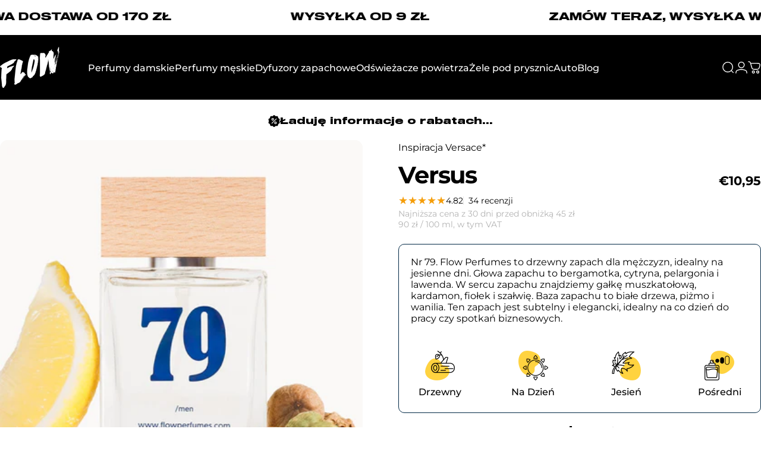

--- FILE ---
content_type: text/html; charset=utf-8
request_url: https://flowperfumes.com/pl-si/products/versus-homme
body_size: 74609
content:
<!doctype html>
<html class="no-js" lang="pl" dir="ltr">
  <head>
    <meta charset="utf-8">
    <meta http-equiv="X-UA-Compatible" content="IE=edge,chrome=1">
    <meta name="viewport" content="width=device-width,initial-scale=1">
    <meta name="theme-color" content="#171717">
    <link rel="canonical" href="https://flowperfumes.com/pl-si/products/versus-homme">
    <link rel="preconnect" href="https://cdn.shopify.com" crossorigin>
    <link rel="preconnect" href="https://fonts.shopifycdn.com" crossorigin>
    
    <link rel="dns-prefetch" href="https://ajax.googleapis.com">
    <link rel="dns-prefetch" href="https://maps.googleapis.com">
    <link rel="dns-prefetch" href="https://maps.gstatic.com">
    
<link rel="shortcut icon" href="//flowperfumes.com/cdn/shop/files/favicon_flow.png?crop=center&height=32&v=1661979682&width=32" type="image/png" /><title>Zamiennik Versus Versace - Flow Perfumes Nr 79</title><meta name="description" content="Woda perfumowana dla mężczyzn od Flow Perfumes to odpowiedź na propozycję marki Versace. To intensywna, drzewna kompozycja idealnie nadająca się na jesienne dni! Francuskie perfumy od Flow Perfumes cechują się niezwykłą trwałością dzięki 20% zaperfumowania. Do wyboru są pojemności 50 ml i 3 ml.">
<meta property="og:site_name" content="Flow Perfumes">
<meta property="og:url" content="https://flowperfumes.com/pl-si/products/versus-homme">
<meta property="og:title" content="Versus">
<meta property="og:type" content="product">
<meta property="og:description" content="Woda perfumowana dla mężczyzn od Flow Perfumes to odpowiedź na propozycję marki Versace. To intensywna, drzewna kompozycja idealnie nadająca się na jesienne dni! Francuskie perfumy od Flow Perfumes cechują się niezwykłą trwałością dzięki 20% zaperfumowania. Do wyboru są pojemności 50 ml i 3 ml."><meta property="og:price:amount" content="1,95">
  <meta property="og:price:currency" content="EUR"><meta property="og:image" content="http://flowperfumes.com/cdn/shop/files/ZamiennikVersusVersace-FlowPerfumesNr79.jpg?v=1737380884">
  <meta property="og:image:secure_url" content="https://flowperfumes.com/cdn/shop/files/ZamiennikVersusVersace-FlowPerfumesNr79.jpg?v=1737380884">
  <meta property="og:image:width" content="1024">
  <meta property="og:image:height" content="1024"><meta name="twitter:site" content="@">
<meta name="twitter:card" content="summary_large_image">
<meta name="twitter:title" content="Versus">
<meta name="twitter:description" content="Woda perfumowana dla mężczyzn od Flow Perfumes to odpowiedź na propozycję marki Versace. To intensywna, drzewna kompozycja idealnie nadająca się na jesienne dni! Francuskie perfumy od Flow Perfumes cechują się niezwykłą trwałością dzięki 20% zaperfumowania. Do wyboru są pojemności 50 ml i 3 ml.">
<style>@font-face {
  font-family: Montserrat;
  font-weight: 400;
  font-style: normal;
  font-display: swap;
  src: url("//flowperfumes.com/cdn/fonts/montserrat/montserrat_n4.81949fa0ac9fd2021e16436151e8eaa539321637.woff2") format("woff2"),
       url("//flowperfumes.com/cdn/fonts/montserrat/montserrat_n4.a6c632ca7b62da89c3594789ba828388aac693fe.woff") format("woff");
}
@font-face {
  font-family: Montserrat;
  font-weight: 500;
  font-style: normal;
  font-display: swap;
  src: url("//flowperfumes.com/cdn/fonts/montserrat/montserrat_n5.07ef3781d9c78c8b93c98419da7ad4fbeebb6635.woff2") format("woff2"),
       url("//flowperfumes.com/cdn/fonts/montserrat/montserrat_n5.adf9b4bd8b0e4f55a0b203cdd84512667e0d5e4d.woff") format("woff");
}
@font-face {
  font-family: Montserrat;
  font-weight: 700;
  font-style: normal;
  font-display: swap;
  src: url("//flowperfumes.com/cdn/fonts/montserrat/montserrat_n7.3c434e22befd5c18a6b4afadb1e3d77c128c7939.woff2") format("woff2"),
       url("//flowperfumes.com/cdn/fonts/montserrat/montserrat_n7.5d9fa6e2cae713c8fb539a9876489d86207fe957.woff") format("woff");
}
@font-face {
  font-family: Montserrat;
  font-weight: 400;
  font-style: italic;
  font-display: swap;
  src: url("//flowperfumes.com/cdn/fonts/montserrat/montserrat_i4.5a4ea298b4789e064f62a29aafc18d41f09ae59b.woff2") format("woff2"),
       url("//flowperfumes.com/cdn/fonts/montserrat/montserrat_i4.072b5869c5e0ed5b9d2021e4c2af132e16681ad2.woff") format("woff");
}
@font-face {
  font-family: Montserrat;
  font-weight: 700;
  font-style: italic;
  font-display: swap;
  src: url("//flowperfumes.com/cdn/fonts/montserrat/montserrat_i7.a0d4a463df4f146567d871890ffb3c80408e7732.woff2") format("woff2"),
       url("//flowperfumes.com/cdn/fonts/montserrat/montserrat_i7.f6ec9f2a0681acc6f8152c40921d2a4d2e1a2c78.woff") format("woff");
}
:root {
    /*! General */
    --color-base-text: 0 0 0;
    --color-base-highlight: 255 221 191;
    --color-base-background: 255 255 255;
    --color-base-button: 23 23 23;
    --color-base-button-gradient: #171717;
    --color-base-button-text: 255 255 255;
    --color-keyboard-focus: 11 97 205;
    --color-shadow: 168 232 226;
    --color-price: 0 0 0;
    --color-sale-price: 225 29 72;
    --color-sale-tag: 225 29 72;
    --color-sale-tag-text: 255 255 255;
    --color-rating: 245 158 11;
    --color-placeholder: 250 249 247;
    --color-success-text: 77 124 15;
    --color-success-background: 247 254 231;
    --color-error-text: 190 18 60;
    --color-error-background: 255 241 242;
    --color-info-text: 180 83 9;
    --color-info-background: 255 251 235;
    
    /*! Menu and drawers */
    --color-drawer-text: 23 23 23;
    --color-drawer-background: 255 255 255;
    --color-drawer-button-background: 23 23 23;
    --color-drawer-button-gradient: #171717;
    --color-drawer-button-text: 255 255 255;
    --color-drawer-overlay: 23 23 23;

    /*! Product card */
    --card-radius: var(--rounded-card);
    --card-border-width: 0.0rem;
    --card-border-opacity: 0.0;
    --card-shadow-opacity: 0.0;
    --card-shadow-horizontal-offset: 0.0rem;
    --card-shadow-vertical-offset: 0.0rem;

    /*! Buttons */
    --buttons-radius: var(--rounded-button);
    --buttons-border-width: 1px;
    --buttons-border-opacity: 1.0;
    --buttons-shadow-opacity: 0.0;
    --buttons-shadow-horizontal-offset: 0px;
    --buttons-shadow-vertical-offset: 0px;

    /*! Inputs */
    --inputs-radius: var(--rounded-input);
    --inputs-border-width: 1px;
    --inputs-border-opacity: 0.5;

    /*! Spacing */
    --sp-0d5: 0.125rem;
    --sp-1: 0.25rem;
    --sp-1d5: 0.375rem;
    --sp-2: 0.5rem;
    --sp-2d5: 0.625rem;
    --sp-3: 0.75rem;
    --sp-3d5: 0.875rem;
    --sp-4: 1rem;
    --sp-4d5: 1.125rem;
    --sp-5: 1.25rem;
    --sp-5d5: 1.375rem;
    --sp-6: 1.5rem;
    --sp-6d5: 1.625rem;
    --sp-7: 1.75rem;
    --sp-7d5: 1.875rem;
    --sp-8: 2rem;
    --sp-8d5: 2.125rem;
    --sp-9: 2.25rem;
    --sp-9d5: 2.375rem;
    --sp-10: 2.5rem;
    --sp-10d5: 2.625rem;
    --sp-11: 2.75rem;
    --sp-12: 3rem;
    --sp-13: 3.25rem;
    --sp-14: 3.5rem;
    --sp-15: 3.875rem;
    --sp-16: 4rem;
    --sp-18: 4.5rem;
    --sp-20: 5rem;
    --sp-23: 5.625rem;
    --sp-24: 6rem;
    --sp-28: 7rem;
    --sp-32: 8rem;
    --sp-36: 9rem;
    --sp-40: 10rem;
    --sp-44: 11rem;
    --sp-48: 12rem;
    --sp-52: 13rem;
    --sp-56: 14rem;
    --sp-60: 15rem;
    --sp-64: 16rem;
    --sp-68: 17rem;
    --sp-72: 18rem;
    --sp-80: 20rem;
    --sp-96: 24rem;
    --sp-100: 32rem;

    /*! Font family */
    --font-heading-family: Montserrat, sans-serif;
    --font-heading-style: normal;
    --font-heading-weight: 700;
    --font-heading-line-height: 1;
    --font-heading-letter-spacing: -0.03em;
    

    --font-body-family: Montserrat, sans-serif;
    --font-body-style: normal;
    --font-body-weight: 400;
    --font-body-line-height: 1.2;
    --font-body-letter-spacing: 0.0em;

    --font-navigation-family: var(--font-body-family);
    --font-navigation-size: clamp(0.875rem, 0.748rem + 0.3174vw, 1.125rem);
    --font-navigation-weight: 500;
    

    --font-button-family: var(--font-body-family);
    --font-button-size: clamp(0.875rem, 0.8115rem + 0.1587vw, 1.0rem);
    --font-button-weight: 500;
    

    --font-product-family: var(--font-body-family);
    --font-product-size: clamp(1.0rem, 0.873rem + 0.3175vw, 1.25rem);
    --font-product-weight: 500;
    

    /*! Font size */
    --text-3xs: 0.625rem;
    --text-2xs: 0.6875rem;
    --text-xs: 0.75rem;
    --text-2sm: 0.8125rem;
    --text-sm: 0.875rem;
    --text-base: 1.0rem;
    --text-lg: 1.125rem;
    --text-xl: 1.25rem;
    --text-2xl: 1.5rem;
    --text-3xl: 1.875rem;
    --text-4xl: 2.25rem;
    --text-5xl: 3.0rem;
    --text-6xl: 3.75rem;
    --text-7xl: 4.5rem;
    --text-8xl: 6.0rem;

    /*! Layout */
    --page-width: 1800px;
    --gap-padding: clamp(var(--sp-5), 2.526vw, var(--sp-12));
    --grid-gap: clamp(40px, 20vw, 60px);
    --page-padding: var(--sp-5);
    --page-container: min(calc(100vw - var(--scrollbar-width, 0px) - var(--page-padding) * 2), var(--page-width));
    --rounded-button: 0.375rem;
    --rounded-input: 0.375rem;
    --rounded-card: clamp(var(--sp-2d5), 1.053vw, var(--sp-5));
    --rounded-block: clamp(var(--sp-2d5), 1.053vw, var(--sp-5));

    /*! Other */
    --icon-weight: 1.5px;
  }

  @media screen and (min-width: 1024px) {
    :root {
      --page-padding: var(--sp-9);
    }
  }

  @media screen and (min-width: 1280px) {
    :root {
      --gap-padding: var(--sp-12);
      --page-padding: var(--sp-12);
      --page-container: min(calc(100vw - var(--scrollbar-width, 0px) - var(--page-padding) * 2), max(var(--page-width), 1280px));
    }
  }

  @media screen and (min-width: 1536px) {
    :root {
      --page-padding: max(var(--sp-12), 50vw - var(--scrollbar-width, 0px)/2 - var(--page-width)/2);
    }
  }
</style>
  <link rel="preload" as="font" href="//flowperfumes.com/cdn/fonts/montserrat/montserrat_n4.81949fa0ac9fd2021e16436151e8eaa539321637.woff2" type="font/woff2" crossorigin>
  

  <link rel="preload" as="font" href="//flowperfumes.com/cdn/fonts/montserrat/montserrat_n7.3c434e22befd5c18a6b4afadb1e3d77c128c7939.woff2" type="font/woff2" crossorigin>
  
<link href="//flowperfumes.com/cdn/shop/t/247/assets/theme.css?v=170060359207655550861757593882" rel="stylesheet" type="text/css" media="all" /><link rel="stylesheet" href="//flowperfumes.com/cdn/shop/t/247/assets/apps.css?v=162097722211979372921757593882" media="print" fetchpriority="low" onload="this.media='all'">

    <script>window.performance && window.performance.mark && window.performance.mark('shopify.content_for_header.start');</script><meta name="google-site-verification" content="nif7CeTk5kfSmjXLN99m-EzZTdGig3J1aOX0K9whXo8">
<meta name="google-site-verification" content="H-NyRx1QsEYVR79yfJ14rTEe6r9cbRE4ceCSG9fSG3I">
<meta name="google-site-verification" content="VtvLv4THyIwXJae42gtz23E8tdFJ7TSiTpYSoLLwi7U">
<meta name="facebook-domain-verification" content="h6u12edwt95tsqg96pgggsm4vak1mh">
<meta id="shopify-digital-wallet" name="shopify-digital-wallet" content="/31400165509/digital_wallets/dialog">
<link rel="alternate" hreflang="x-default" href="https://flowperfumes.com/products/versus-homme">
<link rel="alternate" hreflang="pl" href="https://flowperfumes.com/products/versus-homme">
<link rel="alternate" hreflang="pl-DE" href="https://flowperfumes.com/pl-de/products/versus-homme">
<link rel="alternate" hreflang="pl-CZ" href="https://flowperfumes.com/pl-cz/products/versus-homme">
<link rel="alternate" hreflang="pl-SK" href="https://flowperfumes.com/pl-sk/products/versus-homme">
<link rel="alternate" hreflang="pl-SI" href="https://flowperfumes.com/pl-si/products/versus-homme">
<link rel="alternate" hreflang="pl-AT" href="https://flowperfumes.com/pl-at/products/versus-homme">
<link rel="alternate" hreflang="pl-HU" href="https://flowperfumes.com/pl-hu/products/versus-homme">
<link rel="alternate" hreflang="pl-BE" href="https://flowperfumes.com/pl-be/products/versus-homme">
<link rel="alternate" hreflang="pl-NL" href="https://flowperfumes.com/pl-nl/products/versus-homme">
<link rel="alternate" hreflang="pl-DK" href="https://flowperfumes.com/pl-dk/products/versus-homme">
<link rel="alternate" hreflang="pl-FR" href="https://flowperfumes.com/pl-fr/products/versus-homme">
<link rel="alternate" hreflang="pl-LT" href="https://flowperfumes.com/pl-lt/products/versus-homme">
<link rel="alternate" hreflang="pl-LV" href="https://flowperfumes.com/pl-lv/products/versus-homme">
<link rel="alternate" hreflang="pl-IT" href="https://flowperfumes.com/pl-it/products/versus-homme">
<link rel="alternate" type="application/json+oembed" href="https://flowperfumes.com/pl-si/products/versus-homme.oembed">
<script async="async" src="/checkouts/internal/preloads.js?locale=pl-SI"></script>
<script id="shopify-features" type="application/json">{"accessToken":"ae6aa5b0059351f57a464e0d2428421c","betas":["rich-media-storefront-analytics"],"domain":"flowperfumes.com","predictiveSearch":true,"shopId":31400165509,"locale":"pl"}</script>
<script>var Shopify = Shopify || {};
Shopify.shop = "flowperfumes.myshopify.com";
Shopify.locale = "pl";
Shopify.currency = {"active":"EUR","rate":"0.237567"};
Shopify.country = "SI";
Shopify.theme = {"name":"03\/11\/2025","id":186960904535,"schema_name":"Concept","schema_version":"5.0.1","theme_store_id":2412,"role":"main"};
Shopify.theme.handle = "null";
Shopify.theme.style = {"id":null,"handle":null};
Shopify.cdnHost = "flowperfumes.com/cdn";
Shopify.routes = Shopify.routes || {};
Shopify.routes.root = "/pl-si/";</script>
<script type="module">!function(o){(o.Shopify=o.Shopify||{}).modules=!0}(window);</script>
<script>!function(o){function n(){var o=[];function n(){o.push(Array.prototype.slice.apply(arguments))}return n.q=o,n}var t=o.Shopify=o.Shopify||{};t.loadFeatures=n(),t.autoloadFeatures=n()}(window);</script>
<script id="shop-js-analytics" type="application/json">{"pageType":"product"}</script>
<script defer="defer" async type="module" src="//flowperfumes.com/cdn/shopifycloud/shop-js/modules/v2/client.init-shop-cart-sync_CBup9hwf.pl.esm.js"></script>
<script defer="defer" async type="module" src="//flowperfumes.com/cdn/shopifycloud/shop-js/modules/v2/chunk.common_D_ekSGzr.esm.js"></script>
<script defer="defer" async type="module" src="//flowperfumes.com/cdn/shopifycloud/shop-js/modules/v2/chunk.modal_Djuln7dH.esm.js"></script>
<script type="module">
  await import("//flowperfumes.com/cdn/shopifycloud/shop-js/modules/v2/client.init-shop-cart-sync_CBup9hwf.pl.esm.js");
await import("//flowperfumes.com/cdn/shopifycloud/shop-js/modules/v2/chunk.common_D_ekSGzr.esm.js");
await import("//flowperfumes.com/cdn/shopifycloud/shop-js/modules/v2/chunk.modal_Djuln7dH.esm.js");

  window.Shopify.SignInWithShop?.initShopCartSync?.({"fedCMEnabled":true,"windoidEnabled":true});

</script>
<script id="__st">var __st={"a":31400165509,"offset":3600,"reqid":"c99c890d-c2d4-45cc-a836-b83b0c342d0e-1769235556","pageurl":"flowperfumes.com\/pl-si\/products\/versus-homme","u":"711311966610","p":"product","rtyp":"product","rid":4512538034309};</script>
<script>window.ShopifyPaypalV4VisibilityTracking = true;</script>
<script id="captcha-bootstrap">!function(){'use strict';const t='contact',e='account',n='new_comment',o=[[t,t],['blogs',n],['comments',n],[t,'customer']],c=[[e,'customer_login'],[e,'guest_login'],[e,'recover_customer_password'],[e,'create_customer']],r=t=>t.map((([t,e])=>`form[action*='/${t}']:not([data-nocaptcha='true']) input[name='form_type'][value='${e}']`)).join(','),a=t=>()=>t?[...document.querySelectorAll(t)].map((t=>t.form)):[];function s(){const t=[...o],e=r(t);return a(e)}const i='password',u='form_key',d=['recaptcha-v3-token','g-recaptcha-response','h-captcha-response',i],f=()=>{try{return window.sessionStorage}catch{return}},m='__shopify_v',_=t=>t.elements[u];function p(t,e,n=!1){try{const o=window.sessionStorage,c=JSON.parse(o.getItem(e)),{data:r}=function(t){const{data:e,action:n}=t;return t[m]||n?{data:e,action:n}:{data:t,action:n}}(c);for(const[e,n]of Object.entries(r))t.elements[e]&&(t.elements[e].value=n);n&&o.removeItem(e)}catch(o){console.error('form repopulation failed',{error:o})}}const l='form_type',E='cptcha';function T(t){t.dataset[E]=!0}const w=window,h=w.document,L='Shopify',v='ce_forms',y='captcha';let A=!1;((t,e)=>{const n=(g='f06e6c50-85a8-45c8-87d0-21a2b65856fe',I='https://cdn.shopify.com/shopifycloud/storefront-forms-hcaptcha/ce_storefront_forms_captcha_hcaptcha.v1.5.2.iife.js',D={infoText:'Chronione przez hCaptcha',privacyText:'Prywatność',termsText:'Warunki'},(t,e,n)=>{const o=w[L][v],c=o.bindForm;if(c)return c(t,g,e,D).then(n);var r;o.q.push([[t,g,e,D],n]),r=I,A||(h.body.append(Object.assign(h.createElement('script'),{id:'captcha-provider',async:!0,src:r})),A=!0)});var g,I,D;w[L]=w[L]||{},w[L][v]=w[L][v]||{},w[L][v].q=[],w[L][y]=w[L][y]||{},w[L][y].protect=function(t,e){n(t,void 0,e),T(t)},Object.freeze(w[L][y]),function(t,e,n,w,h,L){const[v,y,A,g]=function(t,e,n){const i=e?o:[],u=t?c:[],d=[...i,...u],f=r(d),m=r(i),_=r(d.filter((([t,e])=>n.includes(e))));return[a(f),a(m),a(_),s()]}(w,h,L),I=t=>{const e=t.target;return e instanceof HTMLFormElement?e:e&&e.form},D=t=>v().includes(t);t.addEventListener('submit',(t=>{const e=I(t);if(!e)return;const n=D(e)&&!e.dataset.hcaptchaBound&&!e.dataset.recaptchaBound,o=_(e),c=g().includes(e)&&(!o||!o.value);(n||c)&&t.preventDefault(),c&&!n&&(function(t){try{if(!f())return;!function(t){const e=f();if(!e)return;const n=_(t);if(!n)return;const o=n.value;o&&e.removeItem(o)}(t);const e=Array.from(Array(32),(()=>Math.random().toString(36)[2])).join('');!function(t,e){_(t)||t.append(Object.assign(document.createElement('input'),{type:'hidden',name:u})),t.elements[u].value=e}(t,e),function(t,e){const n=f();if(!n)return;const o=[...t.querySelectorAll(`input[type='${i}']`)].map((({name:t})=>t)),c=[...d,...o],r={};for(const[a,s]of new FormData(t).entries())c.includes(a)||(r[a]=s);n.setItem(e,JSON.stringify({[m]:1,action:t.action,data:r}))}(t,e)}catch(e){console.error('failed to persist form',e)}}(e),e.submit())}));const S=(t,e)=>{t&&!t.dataset[E]&&(n(t,e.some((e=>e===t))),T(t))};for(const o of['focusin','change'])t.addEventListener(o,(t=>{const e=I(t);D(e)&&S(e,y())}));const B=e.get('form_key'),M=e.get(l),P=B&&M;t.addEventListener('DOMContentLoaded',(()=>{const t=y();if(P)for(const e of t)e.elements[l].value===M&&p(e,B);[...new Set([...A(),...v().filter((t=>'true'===t.dataset.shopifyCaptcha))])].forEach((e=>S(e,t)))}))}(h,new URLSearchParams(w.location.search),n,t,e,['guest_login'])})(!0,!0)}();</script>
<script integrity="sha256-4kQ18oKyAcykRKYeNunJcIwy7WH5gtpwJnB7kiuLZ1E=" data-source-attribution="shopify.loadfeatures" defer="defer" src="//flowperfumes.com/cdn/shopifycloud/storefront/assets/storefront/load_feature-a0a9edcb.js" crossorigin="anonymous"></script>
<script data-source-attribution="shopify.dynamic_checkout.dynamic.init">var Shopify=Shopify||{};Shopify.PaymentButton=Shopify.PaymentButton||{isStorefrontPortableWallets:!0,init:function(){window.Shopify.PaymentButton.init=function(){};var t=document.createElement("script");t.src="https://flowperfumes.com/cdn/shopifycloud/portable-wallets/latest/portable-wallets.pl.js",t.type="module",document.head.appendChild(t)}};
</script>
<script data-source-attribution="shopify.dynamic_checkout.buyer_consent">
  function portableWalletsHideBuyerConsent(e){var t=document.getElementById("shopify-buyer-consent"),n=document.getElementById("shopify-subscription-policy-button");t&&n&&(t.classList.add("hidden"),t.setAttribute("aria-hidden","true"),n.removeEventListener("click",e))}function portableWalletsShowBuyerConsent(e){var t=document.getElementById("shopify-buyer-consent"),n=document.getElementById("shopify-subscription-policy-button");t&&n&&(t.classList.remove("hidden"),t.removeAttribute("aria-hidden"),n.addEventListener("click",e))}window.Shopify?.PaymentButton&&(window.Shopify.PaymentButton.hideBuyerConsent=portableWalletsHideBuyerConsent,window.Shopify.PaymentButton.showBuyerConsent=portableWalletsShowBuyerConsent);
</script>
<script data-source-attribution="shopify.dynamic_checkout.cart.bootstrap">document.addEventListener("DOMContentLoaded",(function(){function t(){return document.querySelector("shopify-accelerated-checkout-cart, shopify-accelerated-checkout")}if(t())Shopify.PaymentButton.init();else{new MutationObserver((function(e,n){t()&&(Shopify.PaymentButton.init(),n.disconnect())})).observe(document.body,{childList:!0,subtree:!0})}}));
</script>

<script>window.performance && window.performance.mark && window.performance.mark('shopify.content_for_header.end');</script>

    <script src="//flowperfumes.com/cdn/shop/t/247/assets/vendor.js?v=83836565987576270061757593882" defer="defer"></script>
    <script src="//flowperfumes.com/cdn/shop/t/247/assets/theme.js?v=61375196828890146511757593882" defer="defer"></script><script src="//flowperfumes.com/cdn/shop/t/247/assets/tab-attention.js?v=67915533078656033861757593882" defer="defer"></script><script>
  document.documentElement.classList.replace('no-js', 'js');

  window.theme = window.theme || {};
  theme.routes = {
    shop_url: 'https://flowperfumes.com',
    root_url: '/pl-si',
    cart_url: '/pl-si/cart',
    cart_add_url: '/pl-si/cart/add',
    cart_change_url: '/pl-si/cart/change',
    cart_update_url: '/pl-si/cart/update',
    search_url: '/pl-si/search',
    predictive_search_url: '/pl-si/search/suggest'
  };

  theme.variantStrings = {
    preOrder: "Przed Sprzedaż",
    addToCart: "Dodaj do koszyka",
    soldOut: "Wyprzedane",
    unavailable: "Niedostępne",
    addToBundle: "Dodaj do pakietu",
    backInStock: "Powiadom mnie, gdy będzie dostępny"
  };

  theme.shippingCalculatorStrings = {
    error: "Podczas pobierania stawek wysyłki wystąpił jeden lub więcej błędów:",
    notFound: "Przepraszamy, nie wysyłamy pod Twój adres.",
    oneResult: "Dla Twojego adresu obowiązuje jedna stawka za wysyłkę:",
    multipleResults: "Istnieje wiele stawek wysyłki dla Twojego adresu:"
  };

  theme.discountStrings = {
    error: "Nie można dodać kodu rabatowego do Twojego koszyka",
    shippingError: "Rabaty na wysyłkę są widoczne przy realizacji zakupu, gdy dodany zostanie adres"
  };

  theme.recipientFormStrings = {
    expanded: "Formularz odbiorcy karty upominkowej rozwinięty",
    collapsed: "Formularz odbiorcy karty upominkowej zwinięty"
  };

  theme.quickOrderListStrings = {
    itemsAdded: "Dodano [quantity] pozycje(-i)",
    itemAdded: "Dodano [quantity] pozycję",
    itemsRemoved: "Usunięto [quantity] pozycje(-i)",
    itemRemoved: "Usunięto [quantity] pozycję",
    viewCart: "Pokaż koszyk",
    each: "[money]\/szt.",
    minError: "Pozycja ma minimalny limit [min]",
    maxError: "Pozycja ma maksymalny limit [max]",
    stepError: "Możesz dodać tę pozycję tylko z przyrostem o [step]"
  };

  theme.cartStrings = {
    error: "Wystąpił błąd podczas aktualizacji koszyka. Spróbuj ponownie.",
    quantityError: "Do koszyka możesz dodać tylko [quantity] tego produktu.",
    giftNoteAttribute: "Wiadomość do prezentu",
    giftWrapAttribute: "Pakowanie prezentowe",
    giftWrapBooleanTrue: "Tak",
    targetProductAttribute: "Dla"
  };

  theme.dateStrings = {
    d: "d",
    day: "Dzień",
    days: "Dni",
    h: "g",
    hour: "Godzina",
    hours: "Godziny",
    m: "m",
    minute: "Min",
    minutes: "Min",
    s: "s",
    second: "Sek",
    seconds: "Sek"
  };theme.tabAttentionStrings = {
      firstMessage: "Twoje perfumy czekają",
      nextMessage: "Pamiętasz o Flow?",
      messageDelay: 3
    };theme.strings = {
    recentlyViewedEmpty: "Ostatnio oglądane jest puste.",
    close: "Zamknąć",
    next: "Następny",
    previous: "Poprzedni",
    qrImageAlt: "Kod QR — zeskanuj, aby zrealizować kartę podarunkową"
  };

  theme.settings = {
    moneyFormat: "€{{amount_with_comma_separator}}",
    moneyWithCurrencyFormat: "€{{amount_with_comma_separator}} EUR",
    currencyCodeEnabled: false,
    externalLinksNewTab: true,
    cartType: "drawer",
    isCartTemplate: false,
    pswpModule: "\/\/flowperfumes.com\/cdn\/shop\/t\/247\/assets\/photoswipe.min.js?v=41760041872977459911757593882",
    themeName: 'Concept',
    themeVersion: '5.0.1',
    agencyId: ''
  };// We save the product ID in local storage to be eventually used for recently viewed section
    try {
      const recentlyViewedProducts = new Set(JSON.parse(window.localStorage.getItem(`${theme.settings.themeName}:recently-viewed`) || '[]'));

      recentlyViewedProducts.delete(4512538034309); // Delete first to re-move the product
      recentlyViewedProducts.add(4512538034309);

      window.localStorage.setItem(`${theme.settings.themeName}:recently-viewed`, JSON.stringify(Array.from(recentlyViewedProducts.values()).reverse()));
    } catch (e) {
      // Safari in private mode does not allow setting item, we silently fail
    }</script>
<!-- BEGIN app block: shopify://apps/nabu-for-google-pixel/blocks/script-block/1bff1da5-e804-4d5d-ad9c-7c3540bdf531 --><script async src="https://storage.googleapis.com/adnabu-shopify/app-embed-block/adwords-pixel/flowperfumes.myshopify.com.min.js"></script>

<!-- END app block --><!-- BEGIN app block: shopify://apps/reelup-shoppable-videos-reels/blocks/reelup/a8ec9e4d-d192-44f7-9c23-595f9ee7dd5b --><style>
  [id*='reelup'].shopify-app-block {
    width: 100%;
  }
</style><style id='reelUp_customCSS'>
    
  </style><script>
    eval(``);
  </script><script src='https://cdn-v2.reelup.io/global.js.gz?v=1769235556' defer></script><script>
  console.log("%cVideo commerce powered by ReelUp.", 'font-size: 18px; font-weight: 600; color: #000;background: #a3f234; padding: 10px 20px; border-radius: 5px; width: 100%');
  console.log("🚀 Enhanced Product Discovery.\n" +
  "📈 Increased Conversion Rates.\n" +
  "🤩 Elevated Visitor Engagements.\n\n" +
  "Learn more at: https://apps.shopify.com/reelup/");

  window.shopFormat = "€{{amount_with_comma_separator}}";
  window.shopCurrency = "PLN";
  window.REELUP = {
     files: {
        carousel: {
            css: "https://cdn.shopify.com/extensions/019a961d-0cdf-72c1-aed3-524c2b6dbde8/ig-reels-124/assets/reels_carousel.css",
        },
        stacked: {
            css: "https://cdn.shopify.com/extensions/019a961d-0cdf-72c1-aed3-524c2b6dbde8/ig-reels-124/assets/reels_carousel_stacked.css",
        },
        grid: {
            css: "https://cdn.shopify.com/extensions/019a961d-0cdf-72c1-aed3-524c2b6dbde8/ig-reels-124/assets/reels_grid.css",
        },
        stories: {
            css: "https://cdn.shopify.com/extensions/019a961d-0cdf-72c1-aed3-524c2b6dbde8/ig-reels-124/assets/reels_stories.css",
        },
    },
    shopLocale: "SI"
  };window.reelUp_productJSON = {"id":4512538034309,"title":"Versus","handle":"versus-homme","description":"\u003cp\u003e\u003cspan style=\"font-weight: 400;\"\u003eFrancuskie perfumy Flow Perfumes Nr 79 to kompozycja zainspirowana klimatem Morza Śródziemnego. Zapach stanowi unikalne połączenie klasyki oraz nowoczesności. Perfumy te przypadną do gustu wszystkim pewnym siebie, świadomym swoich atutów mężczyznom, bez względu na wiek. Stanowi one uosobienie spontanicznej, przedsiębiorczej osoby, która lubi żyć w zgodzie z naturą. Jest to niezwykle oryginalny zapach.\u003c\/span\u003e\u003c\/p\u003e","published_at":"2020-01-29T13:09:01+01:00","created_at":"2020-01-29T13:06:11+01:00","vendor":"Inspiracja Versace*","type":"Perfume \u0026 Cologne","tags":["AROMATYCZNY","CYTRUSOWY","DLA MĘŻCZYZN","DRZEWNY","JESIEŃ","NA DZIEŃ","PERFUMY MĘSKIE","tag__sale_Męski","VERSACE*"],"price":195,"price_min":195,"price_max":1095,"available":true,"price_varies":true,"compare_at_price":null,"compare_at_price_min":0,"compare_at_price_max":0,"compare_at_price_varies":false,"variants":[{"id":32067747119237,"title":"50 ml","option1":"50 ml","option2":null,"option3":null,"sku":"FLOW 79","requires_shipping":true,"taxable":true,"featured_image":{"id":60907931140439,"product_id":4512538034309,"position":1,"created_at":"2025-01-20T14:47:58+01:00","updated_at":"2025-01-20T14:48:04+01:00","alt":"Zamiennik perfum Versus Versace – aromatyczna świeżość cytrusów i przypraw, Flow Perfumes nr 79.","width":1024,"height":1024,"src":"\/\/flowperfumes.com\/cdn\/shop\/files\/ZamiennikVersusVersace-FlowPerfumesNr79.jpg?v=1737380884","variant_ids":[32067747119237]},"available":true,"name":"Versus - 50 ml","public_title":"50 ml","options":["50 ml"],"price":1095,"weight":250,"compare_at_price":null,"inventory_management":"shopify","barcode":"","featured_media":{"alt":"Zamiennik perfum Versus Versace – aromatyczna świeżość cytrusów i przypraw, Flow Perfumes nr 79.","id":52474624082263,"position":1,"preview_image":{"aspect_ratio":1.0,"height":1024,"width":1024,"src":"\/\/flowperfumes.com\/cdn\/shop\/files\/ZamiennikVersusVersace-FlowPerfumesNr79.jpg?v=1737380884"}},"requires_selling_plan":false,"selling_plan_allocations":[],"quantity_rule":{"min":1,"max":null,"increment":1}},{"id":32067747152005,"title":"3 ml","option1":"3 ml","option2":null,"option3":null,"sku":"TESTER 79","requires_shipping":true,"taxable":true,"featured_image":{"id":67970799534423,"product_id":4512538034309,"position":4,"created_at":"2025-09-01T18:52:38+02:00","updated_at":"2025-09-01T18:52:40+02:00","alt":"Zamiennik Versus Versace - Flow Perfumes Nr 79 - tester 3ml","width":1024,"height":1024,"src":"\/\/flowperfumes.com\/cdn\/shop\/files\/79-min_4e78da8d-1ccb-44f1-88ef-dd7d1a6c8c52.jpg?v=1756745560","variant_ids":[32067747152005]},"available":true,"name":"Versus - 3 ml","public_title":"3 ml","options":["3 ml"],"price":195,"weight":10,"compare_at_price":null,"inventory_management":"shopify","barcode":"","featured_media":{"alt":"Zamiennik Versus Versace - Flow Perfumes Nr 79 - tester 3ml","id":56666703102295,"position":4,"preview_image":{"aspect_ratio":1.0,"height":1024,"width":1024,"src":"\/\/flowperfumes.com\/cdn\/shop\/files\/79-min_4e78da8d-1ccb-44f1-88ef-dd7d1a6c8c52.jpg?v=1756745560"}},"requires_selling_plan":false,"selling_plan_allocations":[],"quantity_rule":{"min":1,"max":null,"increment":1}}],"images":["\/\/flowperfumes.com\/cdn\/shop\/files\/ZamiennikVersusVersace-FlowPerfumesNr79.jpg?v=1737380884","\/\/flowperfumes.com\/cdn\/shop\/files\/79-min.jpg?v=1737380884","\/\/flowperfumes.com\/cdn\/shop\/files\/OdpowiednikVersus-Versace_FlowPerfumesNr79_298b76ea-a3d7-4b4f-8fe7-e9465e3afb3c.jpg?v=1737380884","\/\/flowperfumes.com\/cdn\/shop\/files\/79-min_4e78da8d-1ccb-44f1-88ef-dd7d1a6c8c52.jpg?v=1756745560"],"featured_image":"\/\/flowperfumes.com\/cdn\/shop\/files\/ZamiennikVersusVersace-FlowPerfumesNr79.jpg?v=1737380884","options":["Pojemność"],"media":[{"alt":"Zamiennik perfum Versus Versace – aromatyczna świeżość cytrusów i przypraw, Flow Perfumes nr 79.","id":52474624082263,"position":1,"preview_image":{"aspect_ratio":1.0,"height":1024,"width":1024,"src":"\/\/flowperfumes.com\/cdn\/shop\/files\/ZamiennikVersusVersace-FlowPerfumesNr79.jpg?v=1737380884"},"aspect_ratio":1.0,"height":1024,"media_type":"image","src":"\/\/flowperfumes.com\/cdn\/shop\/files\/ZamiennikVersusVersace-FlowPerfumesNr79.jpg?v=1737380884","width":1024},{"alt":null,"id":52441359450455,"position":2,"preview_image":{"aspect_ratio":1.0,"height":1024,"width":1024,"src":"\/\/flowperfumes.com\/cdn\/shop\/files\/79-min.jpg?v=1737380884"},"aspect_ratio":1.0,"height":1024,"media_type":"image","src":"\/\/flowperfumes.com\/cdn\/shop\/files\/79-min.jpg?v=1737380884","width":1024},{"alt":null,"id":51567778660695,"position":3,"preview_image":{"aspect_ratio":1.0,"height":1024,"width":1024,"src":"\/\/flowperfumes.com\/cdn\/shop\/files\/OdpowiednikVersus-Versace_FlowPerfumesNr79_298b76ea-a3d7-4b4f-8fe7-e9465e3afb3c.jpg?v=1737380884"},"aspect_ratio":1.0,"height":1024,"media_type":"image","src":"\/\/flowperfumes.com\/cdn\/shop\/files\/OdpowiednikVersus-Versace_FlowPerfumesNr79_298b76ea-a3d7-4b4f-8fe7-e9465e3afb3c.jpg?v=1737380884","width":1024},{"alt":"Zamiennik Versus Versace - Flow Perfumes Nr 79 - tester 3ml","id":56666703102295,"position":4,"preview_image":{"aspect_ratio":1.0,"height":1024,"width":1024,"src":"\/\/flowperfumes.com\/cdn\/shop\/files\/79-min_4e78da8d-1ccb-44f1-88ef-dd7d1a6c8c52.jpg?v=1756745560"},"aspect_ratio":1.0,"height":1024,"media_type":"image","src":"\/\/flowperfumes.com\/cdn\/shop\/files\/79-min_4e78da8d-1ccb-44f1-88ef-dd7d1a6c8c52.jpg?v=1756745560","width":1024}],"requires_selling_plan":false,"selling_plan_groups":[],"content":"\u003cp\u003e\u003cspan style=\"font-weight: 400;\"\u003eFrancuskie perfumy Flow Perfumes Nr 79 to kompozycja zainspirowana klimatem Morza Śródziemnego. Zapach stanowi unikalne połączenie klasyki oraz nowoczesności. Perfumy te przypadną do gustu wszystkim pewnym siebie, świadomym swoich atutów mężczyznom, bez względu na wiek. Stanowi one uosobienie spontanicznej, przedsiębiorczej osoby, która lubi żyć w zgodzie z naturą. Jest to niezwykle oryginalny zapach.\u003c\/span\u003e\u003c\/p\u003e"};;

      window.reelUp_productJSON.collectionIds = [410376667377,599700603223,167018594437];const settingsData = {"translations":{"description_label":"Opis","quantity":"Ilość","add_cart_error_message":"An error has occurred","add_cart_success_message":"Added to cart successfully!","single_product":"Product","multiple_products":"Products","sold_out_button_text":"Wyprzedane","off":"WYŁ.","view_cart":"Zobacz koszyk","credit":"Kredyty","recommended_products":"Może ci się spodobać","unmute_btn":"Stuknij, aby wyłączyć wyciszenie","swipe_to_next":"Przesuń w górę, aby zobaczyć więcej!","copied":"Skopiowany","empty_cart":"Twój koszyk jest pusty","cart_popup_heading":"Twój koszyk","no_product_found":"No product found","share_popup_heading":"Udostępnij wideo","video_url":"Adres URL wideo","copy_link":"Kopiuj link","product":"Product","price":"Price","subtotal":"Razem","checkout_button":"Kasa","reviews_label":"Opinie klientów","total_reviews":"Na podstawie {{raters}} Recenzje","load_more_reviews":"Załaduj więcej recenzji","cart_limit_error":"You have reached the limit to add product into cart","share_label":"Share","likes_label":"Likes","views_label":"Views","add_to_cart_button":"Do koszyka","shop_now_button":"Kup teraz","more_info_button":"Więcej informacji","multiple_products_heading":"Perfumy z tego wideo"},"integrations":{"reviews":{"reviews_provider":null,"reviews_api_key":null}},"devtool":{"custom_css":null,"custom_js":null,"load_on_interaction":0,"playlist_addtocart_js":null,"popup_cart_button_js":null,"popup_addtocart_button_js":null,"soldout_js":null,"scale_video":1,"api_key":"WA5nX8w7ehPmUv3IBsdQ3omGo7yNmejY"},"socialpixel":{"facebook_pixel":null,"tiktok_pixel":null,"google_pixel":null,"snapchat_pixel":null}};
      const global_settings = {"reel_views":0,"reel_likes":0,"reel_share":0,"brand_logo":"https:\/\/cdn.shopify.com\/s\/files\/1\/0314\/0016\/5509\/files\/logo_20260113134810_2625_20260113134810.png?v=1768312092}","powered_by_reelup":1,"overlay_icon":"reelup_icon","icon_color":"rgba(0, 0, 0, 1)","primary_button_background_color":"#022946","primary_button_text_color":"rgb(255,255,255)","secondary_button_background_color":"rgba(255,255,255,1)","secondary_button_text_color":"rgba(34, 34, 34, 1)","secondary_button_border_color":"rgba(34, 34, 34, 1)","sale_badge_background_color":"rgba(179, 0, 0, 1)","sale_badge_text_color":"rgba(255, 255, 255, 1)","regular_price_color":"rgba(255, 255, 255, 1)","sale_price_color":"rgba(255, 255, 255, 1)","modal_logo_width":50,"quantity_allowed_per_item":5,"items_to_purchase_allowed":25,"show_decimal":1,"is_order_tag":1,"reels_sorting":0,"reels_sorting_option":"sales","smart_inventory_sync":0,"smart_inventory_sync_option":"move_reel_to_last","full_video_quality":"medium","short_video_quality":"short"};
      const retargeting_settings = [];
      window.REELUP.products = [];
      window.REELUP.customProducts = null;
      window.REELUP.videos = [{"id":14764,"title":"Zapachy Flow Perfumes testuję od około miesiąca i jestem nimi zachwycona.","short_video":"https:\/\/cdn.shopify.com\/s\/files\/1\/0314\/0016\/5509\/files\/reelUp_vlmkehckcom1693391748574_short.mp4?v=1693391764","thumbnail":"https:\/\/cdn.shopify.com\/s\/files\/1\/0314\/0016\/5509\/files\/reelUp_vlmkehckcom1693391748574_thumbnail.jpg?v=1693391765","cta":"none","recommended_products_ai":"shopify_recommendation_ai","upload_date":"2023-08-30 10:35:49","cta_external_link":0,"products":[]},{"id":14765,"title":"odpowiedniki: chloe, miss dior i armani code 🎀","short_video":"https:\/\/cdn.shopify.com\/s\/files\/1\/0314\/0016\/5509\/files\/reelUp_kis53xoumbg1693391791803_short.mp4?v=1693391808","thumbnail":"https:\/\/cdn.shopify.com\/s\/files\/1\/0314\/0016\/5509\/files\/reelUp_kis53xoumbg1693391791803_thumbnail.jpg?v=1693391805","cta":"none","recommended_products_ai":"shopify_recommendation_ai","upload_date":"2023-08-30 10:36:33","cta_external_link":0,"full_video":"https:\/\/cdn.shopify.com\/s\/files\/1\/0314\/0016\/5509\/files\/reelUp_kis53xoumbg1693391791803_medium.mp4?v=1693391839","products":[]},{"id":14766,"title":"Moi ulubieńcy! 🤍","short_video":"https:\/\/cdn.shopify.com\/s\/files\/1\/0314\/0016\/5509\/files\/reelUp_vipz8dvi5w1693393157241_short.mp4?v=1693393171","thumbnail":"https:\/\/cdn.shopify.com\/s\/files\/1\/0314\/0016\/5509\/files\/reelUp_vipz8dvi5w1693393157241_thumbnail.jpg?v=1693393170","cta":"none","recommended_products_ai":"shopify_recommendation_ai","upload_date":"2023-08-30 10:59:18","cta_external_link":0,"full_video":"https:\/\/cdn.shopify.com\/s\/files\/1\/0314\/0016\/5509\/files\/reelUp_vipz8dvi5w1693393157241_medium.mp4?v=1693393189","products":[]},{"id":14768,"title":"Jaki zapach jest Waszym ulubionym?🥰 dziękuje @FlowPerfumes za super niespodziankę","short_video":"https:\/\/cdn.shopify.com\/s\/files\/1\/0314\/0016\/5509\/files\/reelUp_nvl4clhhq81693393215290_short.mp4?v=1693393225","thumbnail":"https:\/\/cdn.shopify.com\/s\/files\/1\/0314\/0016\/5509\/files\/reelUp_nvl4clhhq81693393215290_thumbnail.jpg?v=1693393224","cta":"none","recommended_products_ai":"shopify_recommendation_ai","upload_date":"2023-08-30 11:00:15","cta_external_link":0,"full_video":"https:\/\/cdn.shopify.com\/s\/files\/1\/0314\/0016\/5509\/files\/reelUp_nvl4clhhq81693393215290_medium.mp4?v=1693393259","products":[]},{"id":14769,"title":"Kocham te zapachy😍","short_video":"https:\/\/cdn.shopify.com\/s\/files\/1\/0314\/0016\/5509\/files\/reelUp_v7nwk14sqbq1693393239636_short.mp4?v=1693393251","thumbnail":"https:\/\/cdn.shopify.com\/s\/files\/1\/0314\/0016\/5509\/files\/reelUp_v7nwk14sqbq1693393239636_thumbnail.jpg?v=1693393246","cta":"none","recommended_products_ai":"shopify_recommendation_ai","upload_date":"2023-08-30 11:00:40","cta_external_link":0,"products":[]},{"id":14771,"title":"Przyciągnij uwagę pań","short_video":"https:\/\/cdn.shopify.com\/s\/files\/1\/0314\/0016\/5509\/files\/reelUp_c6jlf5rrren1693394431364_short.mp4?v=1693394456","thumbnail":"https:\/\/cdn.shopify.com\/s\/files\/1\/0314\/0016\/5509\/files\/reelUp_c6jlf5rrren1693394431364_thumbnail.jpg?v=1693394454","cta":"none","recommended_products_ai":"shopify_recommendation_ai","upload_date":"2023-08-30 11:20:32","cta_external_link":0,"full_video":"https:\/\/cdn.shopify.com\/s\/files\/1\/0314\/0016\/5509\/files\/reelUp_c6jlf5rrren1693394431364_medium.mp4?v=1693394511","products":[]},{"id":14772,"title":"Dlaczego wybrać Flow?","short_video":"https:\/\/cdn.shopify.com\/s\/files\/1\/0314\/0016\/5509\/files\/reelUp_kuscylo1a5s1693394465946_short.mp4?v=1693394484","thumbnail":"https:\/\/cdn.shopify.com\/s\/files\/1\/0314\/0016\/5509\/files\/reelUp_kuscylo1a5s1693394465946_thumbnail.jpg?v=1693394481","cta":"none","recommended_products_ai":"shopify_recommendation_ai","upload_date":"2023-08-30 11:21:06","cta_external_link":0,"full_video":"https:\/\/cdn.shopify.com\/s\/files\/1\/0314\/0016\/5509\/files\/reelUp_kuscylo1a5s1693394465946_medium.mp4?v=1693394524","products":[]},{"id":16741,"title":"Jedyna różnica to cena.","short_video":"https:\/\/cdn.shopify.com\/s\/files\/1\/0314\/0016\/5509\/files\/reelUp_d7rjyffh26v1695334802945_short.mp4?v=1695334817","thumbnail":"https:\/\/cdn.shopify.com\/s\/files\/1\/0314\/0016\/5509\/files\/reelUp_d7rjyffh26v1695334802945_thumbnail.jpg?v=1695334811","cta":"none","recommended_products_ai":"shopify_recommendation_ai","upload_date":"2023-09-21 22:20:03","cta_external_link":0,"full_video":"https:\/\/cdn.shopify.com\/s\/files\/1\/0314\/0016\/5509\/files\/reelUp_d7rjyffh26v1695334802945_medium.mp4?v=1695334817","products":[]},{"id":17258,"title":"Macie swoje tanie hity?  Zamienniki od @FlowPerfumes skradly moje serce 🫶🏼✨","short_video":"https:\/\/cdn.shopify.com\/s\/files\/1\/0314\/0016\/5509\/files\/reelUp_653auqgzhli1695902641277_short.mp4?v=1695902653","thumbnail":"https:\/\/cdn.shopify.com\/s\/files\/1\/0314\/0016\/5509\/files\/reelUp_653auqgzhli1695902641277_thumbnail.jpg?v=1695902651","cta":"none","recommended_products_ai":"shopify_recommendation_ai","upload_date":"2023-09-28 12:04:01","cta_external_link":0,"full_video":"https:\/\/cdn.shopify.com\/s\/files\/1\/0314\/0016\/5509\/files\/reelUp_653auqgzhli1695902641277_medium.mp4?v=1695902665","products":[]},{"id":17273,"title":"Kocham te zapachy🥹 szczegolnie 131!","short_video":"https:\/\/cdn.shopify.com\/s\/files\/1\/0314\/0016\/5509\/files\/reelUp_ycbvs4vmky1695904966147_short.mp4?v=1695905011","thumbnail":"https:\/\/cdn.shopify.com\/s\/files\/1\/0314\/0016\/5509\/files\/reelUp_ycbvs4vmky1695904966147_thumbnail.jpg?v=1695905008","cta":"none","recommended_products_ai":"shopify_recommendation_ai","upload_date":"2023-09-28 12:43:16","cta_external_link":0,"full_video":"https:\/\/cdn.shopify.com\/s\/files\/1\/0314\/0016\/5509\/files\/reelUp_ycbvs4vmky1695904966147_medium.mp4?v=1695905018","products":[]},{"id":17275,"title":"Zapachy, które sprawią, że zawsze będziesz pięknie pachnieć! To wszystko, dzięki marce @FlowPerfumes, która oferuje inspiracje zapachowe znanych perfum💎","short_video":"https:\/\/cdn.shopify.com\/s\/files\/1\/0314\/0016\/5509\/files\/reelUp_gscyogmopl1695905357039_short.mp4?v=1695905369","thumbnail":"https:\/\/cdn.shopify.com\/s\/files\/1\/0314\/0016\/5509\/files\/reelUp_gscyogmopl1695905357039_thumbnail.jpg?v=1695905370","cta":"none","recommended_products_ai":"shopify_recommendation_ai","upload_date":"2023-09-28 12:49:16","cta_external_link":0,"full_video":"https:\/\/cdn.shopify.com\/s\/files\/1\/0314\/0016\/5509\/files\/reelUp_gscyogmopl1695905357039_medium.mp4?v=1695905405","products":[]},{"id":20857,"title":"Chcesz pachnieć jak Ariana Grande?","short_video":"https:\/\/cdn.shopify.com\/s\/files\/1\/0314\/0016\/5509\/files\/reelUp_gssy96yx8mq1698660811671_short.mp4?v=1698660902","thumbnail":"https:\/\/cdn.shopify.com\/s\/files\/1\/0314\/0016\/5509\/files\/reelUp_gssy96yx8mq1698660811671_thumbnail.jpg?v=1698660893","cta":"none","recommended_products_ai":"shopify_recommendation_ai","upload_date":"2023-10-30 10:14:41","cta_external_link":0,"full_video":"https:\/\/cdn.shopify.com\/s\/files\/1\/0314\/0016\/5509\/files\/reelUp_gssy96yx8mq1698660811671_medium.mp4?v=1698660918","products":[]},{"id":39101,"title":"🌸 Damskie perfumy, przez które otrzymasz komplementy 🌟","short_video":"https:\/\/cdn.shopify.com\/s\/files\/1\/0314\/0016\/5509\/files\/reelUp_wdfmbh0n32c1709915290541_short.mp4?v=1709915303","thumbnail":"https:\/\/cdn.shopify.com\/s\/files\/1\/0314\/0016\/5509\/files\/reelUp_wdfmbh0n32c1709915290541_thumbnail.jpg?v=1709915298","cta":"none","recommended_products_ai":"shopify_recommendation_ai","upload_date":"2024-03-08 16:28:10","cta_external_link":0,"full_video":"https:\/\/cdn.shopify.com\/s\/files\/1\/0314\/0016\/5509\/files\/reelUp_wdfmbh0n32c1709915290541_medium.mp4?v=1709915317","products":[]},{"id":153757,"title":"Perfumy do wnętrz","short_video":"https:\/\/cdn.shopify.com\/s\/files\/1\/0314\/0016\/5509\/files\/reelUp_mtpzyz3lpn1741868939663_short.mp4?v=1741868953","thumbnail":"https:\/\/cdn.shopify.com\/s\/files\/1\/0314\/0016\/5509\/files\/reelUp_mtpzyz3lpn1741868939663_thumbnail.jpg?v=1741868951","cta":"none","recommended_products_ai":"shopify_recommendation_ai","upload_date":"2025-03-13 12:29:03","seo_meta_title":"Perfumy do wnętrz","cta_external_link":0,"full_video":"https:\/\/cdn.shopify.com\/s\/files\/1\/0314\/0016\/5509\/files\/reelUp_mtpzyz3lpn1741868939663_medium.mp4?v=1741868967","products":[]},{"id":250564,"title":"Odświeżacz do domu","short_video":"https:\/\/cdn.shopify.com\/s\/files\/1\/0314\/0016\/5509\/files\/reelUp_6689161220260113133139_short.mp4?v=1768311105","thumbnail":"https:\/\/cdn.shopify.com\/s\/files\/1\/0314\/0016\/5509\/files\/preview_images\/10ba8ad7461b40e6b5699fe8535f9fa3.thumbnail.0000000000.jpg?v=1768311125","cta":"none","recommended_products_ai":"shopify_recommendation_ai","upload_date":"2026-01-13 13:31:39","cta_external_link":0,"full_video":"https:\/\/cdn.shopify.com\/videos\/c\/vp\/10ba8ad7461b40e6b5699fe8535f9fa3\/10ba8ad7461b40e6b5699fe8535f9fa3.HD-720p-2.1Mbps-66891612.mp4","products":[]},{"id":250565,"title":"Odświeżacz do samochodu","short_video":"https:\/\/cdn.shopify.com\/s\/files\/1\/0314\/0016\/5509\/files\/reelUp_6689161820260113133149_short.mp4?v=1768311116","thumbnail":"https:\/\/cdn.shopify.com\/s\/files\/1\/0314\/0016\/5509\/files\/preview_images\/811496dc7d51451cbca46477ad33fd2e.thumbnail.0000000000.jpg?v=1768311136","cta":"none","recommended_products_ai":"shopify_recommendation_ai","upload_date":"2026-01-13 13:31:49","cta_external_link":0,"full_video":"https:\/\/cdn.shopify.com\/videos\/c\/vp\/811496dc7d51451cbca46477ad33fd2e\/811496dc7d51451cbca46477ad33fd2e.HD-720p-1.6Mbps-66891618.mp4","products":[]}];window.REELUP.pops = null;
      window.REELUP.playlists = [{"id":1611,"type":"carousel","title":"Playlist #1","status":1,"priority":1,"visibility":"[\"home_page\"]","custom_page_url":null,"targetProductsType":"all_products","target_collection_pages":"all_collections","widget_template":"classic","video_player_layout":"default_view","specific_markets":null,"device_visibility":"both","reels":[153757,250565,250564,20857,16741,39101,14771,14764,17273,17275,17258,14766,14769,14765,14768,14772],"shopify_markets":"ALL","selections":[],"specific_collection_pages":[]},{"id":23273,"type":"carousel","title":"Playlist 2","status":1,"priority":2,"visibility":"[\"home_page\",\"product_page\"]","custom_page_url":null,"targetProductsType":"specific_products","target_collection_pages":"all_collections","widget_template":"classic","video_player_layout":"full_view","specific_markets":null,"device_visibility":"both","reels":[250565,250564,153757],"shopify_markets":"ALL","selections":[{"product_id":9962498851159,"title":"1 Million","image":"https:\/\/cdn.shopify.com\/s\/files\/1\/0314\/0016\/5509\/files\/27-min_e49e90f7-c282-425c-93ea-176bbdbb4ffb.jpg?v=1743524419","handle":"odswiezacz-powietrza-odpowiednik-1-million-paco-rabanne","status":"active","available":1,"online_store":1,"price":"35.00","compare_at_price":null,"product_created_date":"2025-04-01T18:23:16+02:00"},{"product_id":9962267443543,"title":"Acqua di Gio","image":"https:\/\/cdn.shopify.com\/s\/files\/1\/0314\/0016\/5509\/files\/08-min_b3d03200-dc3c-4569-9ee4-775ba486b008.jpg?v=1743517418","handle":"odswiezacz-powietrza-odpowiednik-acqua-di-gio-giorgio-armani","status":"active","available":1,"online_store":1,"price":"35.00","compare_at_price":null,"product_created_date":"2025-04-01T16:27:03+02:00"},{"product_id":10095358509399,"title":"Amber Essence","image":"https:\/\/cdn.shopify.com\/s\/files\/1\/0314\/0016\/5509\/files\/Projektbeznazwy_8_-min.jpg?v=1749839213","handle":"odswiezacz-powietrza-amber-essence","status":"ACTIVE","available":1,"online_store":1,"price":"35.00","compare_at_price":null,"product_created_date":"2025-06-12T19:18:49Z"},{"product_id":10097180016983,"title":"Aromatic Woods","image":"https:\/\/cdn.shopify.com\/s\/files\/1\/0314\/0016\/5509\/files\/Projektbeznazwy_9_-min.jpg?v=1749840752","handle":"odswiezacz-powietrza-aromatic-woods","status":"active","available":1,"online_store":1,"price":"35.00","compare_at_price":null,"product_created_date":"2025-06-13T20:54:21+02:00"},{"product_id":9638728892759,"title":"Baccarat Rouge 540","image":"https:\/\/cdn.shopify.com\/s\/files\/1\/0314\/0016\/5509\/files\/OdpowiednikBaccaratRouge540MFK_OdswiezaczPowietrza250ml.jpg?v=1737127375","handle":"odswiezacz-powietrza-odpowiednik-baccarat-rouge-540","status":"active","available":1,"online_store":1,"price":"35.00","compare_at_price":null,"product_created_date":"2024-10-16T10:16:47+02:00"},{"product_id":9962827153751,"title":"Bad Boy","image":"https:\/\/cdn.shopify.com\/s\/files\/1\/0314\/0016\/5509\/files\/134-min_3e6389d4-6e4f-4644-9a8f-8d4e761e8624.jpg?v=1743538982","handle":"odswiezacz-powietrza-odpowiednik-bad-boy-carolina-herrera","status":"active","available":1,"online_store":1,"price":"35.00","compare_at_price":null,"product_created_date":"2025-04-01T22:40:49+02:00"},{"product_id":9588051738967,"title":"Black Opium","image":"https:\/\/cdn.shopify.com\/s\/files\/1\/0314\/0016\/5509\/files\/OdpowiednikBlackOpiumYSL_OdswiezaczPowietrza250ml.jpg?v=1737127142","handle":"odswiezacz-powietrza-odpowiednik-black-opium","status":"active","available":1,"online_store":1,"price":"35.00","compare_at_price":null,"product_created_date":"2024-09-16T13:26:01+02:00"},{"product_id":9962832462167,"title":"BOSS Bottled (Szary)","image":"https:\/\/cdn.shopify.com\/s\/files\/1\/0314\/0016\/5509\/files\/20-min_33e35104-96c5-45b0-a4c5-ba40742d03cd.jpg?v=1743540564","handle":"odswiezacz-powietrza-odpowiednik-boss-bottled","status":"active","available":1,"online_store":1,"price":"35.00","compare_at_price":null,"product_created_date":"2025-04-01T22:51:39+02:00"},{"product_id":10097120149847,"title":"Caramel Flowers","image":"https:\/\/cdn.shopify.com\/s\/files\/1\/0314\/0016\/5509\/files\/Projektbeznazwy_10_-min.jpg?v=1749839366","handle":"odswiezacz-powietrza-caramel-flowers","status":"ACTIVE","available":1,"online_store":1,"price":"35.00","compare_at_price":null,"product_created_date":"2025-06-13T18:30:41Z"},{"product_id":10097161830743,"title":"Cinnamon Elixir","image":"https:\/\/cdn.shopify.com\/s\/files\/1\/0314\/0016\/5509\/files\/Projektbeznazwy_11_-min.jpg?v=1749840238","handle":"odswiezacz-powietrza-cinnamon-elixir","status":"active","available":1,"online_store":1,"price":"35.00","compare_at_price":null,"product_created_date":"2025-06-13T20:45:11+02:00"},{"product_id":9962573955415,"title":"Cloud","image":"https:\/\/cdn.shopify.com\/s\/files\/1\/0314\/0016\/5509\/files\/201-min.jpg?v=1743527090","handle":"odswiezacz-powietrza-odpowiednik-cloud-ariana-grande","status":"active","available":1,"online_store":1,"price":"35.00","compare_at_price":null,"product_created_date":"2025-04-01T19:17:04+02:00"},{"product_id":9588061634903,"title":"Coco Mademoiselle (Klasyczne)","image":"https:\/\/cdn.shopify.com\/s\/files\/1\/0314\/0016\/5509\/files\/OdpowiednikCocoMademoiselleChanel_OdswiezaczPowietrza250ml.jpg?v=1737126845","handle":"odswiezacz-powietrza-odpowiednik-coco-mademoiselle","status":"active","available":1,"online_store":1,"price":"35.00","compare_at_price":null,"product_created_date":"2024-09-16T13:36:19+02:00"},{"product_id":9615369339223,"title":"Erba Pura","image":"https:\/\/cdn.shopify.com\/s\/files\/1\/0314\/0016\/5509\/files\/OdpowiednikErbaPuraXerjoff_OdswiezaczPowietrza250ml.jpg?v=1736808379","handle":"odswiezacz-powietrza-odpowiednik-erba-pura-xerjoff","status":"active","available":1,"online_store":1,"price":"35.00","compare_at_price":null,"product_created_date":"2024-10-01T15:06:14+02:00"},{"product_id":9962785014103,"title":"Euphoria Woman","image":"https:\/\/cdn.shopify.com\/s\/files\/1\/0314\/0016\/5509\/files\/11-min_6e199271-2536-4987-a96d-790918cf58f9.jpg?v=1743538146","handle":"odswiezacz-powietrza-odpowiednik-euphoria-woman-calvin-klein","status":"active","available":1,"online_store":1,"price":"35.00","compare_at_price":null,"product_created_date":"2025-04-01T22:12:07+02:00"},{"product_id":9583293006167,"title":"Floral Harmony","image":"https:\/\/cdn.shopify.com\/s\/files\/1\/0314\/0016\/5509\/files\/floralharmony.jpg?v=1736804868","handle":"odswiezacz-powietrza-floral-harmony","status":"active","available":1,"online_store":1,"price":"35.00","compare_at_price":null,"product_created_date":"2024-09-11T22:13:05+02:00"},{"product_id":9583281471831,"title":"Fruity Vine","image":"https:\/\/cdn.shopify.com\/s\/files\/1\/0314\/0016\/5509\/files\/FruityVine_EkskluzywnyOdswiezaczPowietrza250ml.jpg?v=1736782808","handle":"odswiezacz-powietrza-fruity-vine","status":"active","available":1,"online_store":1,"price":"35.00","compare_at_price":null,"product_created_date":"2024-09-11T21:53:44+02:00"},{"product_id":9588076085591,"title":"Good Girl","image":"https:\/\/cdn.shopify.com\/s\/files\/1\/0314\/0016\/5509\/files\/OdpowiednikGoodGirlCarolinaHerrera_OdswiezaczPowietrza250ml.jpg?v=1737127258","handle":"odswiezacz-powietrza-odpowiednik-good-girl","status":"active","available":1,"online_store":1,"price":"35.00","compare_at_price":null,"product_created_date":"2024-09-16T13:51:24+02:00"},{"product_id":9961956704599,"title":"Invictus","image":"https:\/\/cdn.shopify.com\/s\/files\/1\/0314\/0016\/5509\/files\/29-min_ef7fcc5d-c2ba-4150-bf54-5977e4ce1d6d.jpg?v=1743511779","handle":"odswiezacz-powietrza-odpowiednik-invictus-paco-rabanne","status":"active","available":1,"online_store":1,"price":"35.00","compare_at_price":null,"product_created_date":"2025-04-01T14:09:45+02:00"},{"product_id":9962739466583,"title":"J'adore","image":"https:\/\/cdn.shopify.com\/s\/files\/1\/0314\/0016\/5509\/files\/17-min_0187b31b-33f3-40a7-bb21-7857e8f418db.jpg?v=1743537418","handle":"odswiezacz-powietrza-odpowiednik-jadore-dior","status":"active","available":1,"online_store":1,"price":"35.00","compare_at_price":null,"product_created_date":"2025-04-01T21:59:35+02:00"},{"product_id":9588236681559,"title":"La Nuit de L'Homme","image":"https:\/\/cdn.shopify.com\/s\/files\/1\/0314\/0016\/5509\/files\/116-min_8afdc17a-e18e-453a-9d5c-3d45f1b8113b.jpg?v=1737129382","handle":"odswiezacz-powietrza-odpowiednik-la-nuit-de-lhomme","status":"active","available":1,"online_store":1,"price":"35.00","compare_at_price":null,"product_created_date":"2024-09-16T16:34:40+02:00"},{"product_id":9572622008663,"title":"La Vie Est Belle","image":"https:\/\/cdn.shopify.com\/s\/files\/1\/0314\/0016\/5509\/files\/OdpowiednikLaVieEstBelleLancome_OdswiezaczPowietrza250ml.jpg?v=1736806470","handle":"odswiezacz-powietrza-odpowiednik-la-vie-est-belle-lacome","status":"active","available":1,"online_store":1,"price":"35.00","compare_at_price":null,"product_created_date":"2024-09-05T16:11:12+02:00"},{"product_id":10098253037911,"title":"Lavender Dreams","image":"https:\/\/cdn.shopify.com\/s\/files\/1\/0314\/0016\/5509\/files\/Projektbeznazwy_12_-min_80c8f8df-67e4-4988-8424-4a94ccf9a548.jpg?v=1749936053","handle":"odswiezacz-powietrza-lavender-dreams","status":"active","available":1,"online_store":1,"price":"35.00","compare_at_price":null,"product_created_date":"2025-06-14T23:21:17+02:00"},{"product_id":10098250842455,"title":"Lemon Pepper","image":"https:\/\/cdn.shopify.com\/s\/files\/1\/0314\/0016\/5509\/files\/Projektbeznazwy_13_-min.jpg?v=1749935481","handle":"odswiezacz-powietrza-lemon-pepper","status":"active","available":1,"online_store":1,"price":"35.00","compare_at_price":null,"product_created_date":"2025-06-14T23:12:26+02:00"},{"product_id":9583272264023,"title":"Libre","image":"https:\/\/cdn.shopify.com\/s\/files\/1\/0314\/0016\/5509\/files\/OdpowiednikLibreYSL_OdswiezaczPowietrza250ml.jpg?v=1736807449","handle":"odswiezacz-powietrza-odpowiednik-libre-ysl","status":"active","available":1,"online_store":1,"price":"35.00","compare_at_price":null,"product_created_date":"2024-09-11T21:36:33+02:00"},{"product_id":9583198962007,"title":"Lost Cherry","image":"https:\/\/cdn.shopify.com\/s\/files\/1\/0314\/0016\/5509\/files\/203.jpg?v=1736805279","handle":"odswiezacz-powietrza-odpowiednik-tom-ford-lost-cherry","status":"active","available":1,"online_store":1,"price":"35.00","compare_at_price":null,"product_created_date":"2024-09-11T20:46:02+02:00"},{"product_id":9583240806743,"title":"My Way","image":"https:\/\/cdn.shopify.com\/s\/files\/1\/0314\/0016\/5509\/files\/OdpowiednikMyWayArmani_OdswiezaczPowietrza250ml.jpg?v=1736808016","handle":"odswiezacz-powietrza-odpowiednik-my-way-armani","status":"active","available":1,"online_store":1,"price":"35.00","compare_at_price":null,"product_created_date":"2024-09-11T21:08:34+02:00"},{"product_id":10098261164375,"title":"Ocean Garden","image":"https:\/\/cdn.shopify.com\/s\/files\/1\/0314\/0016\/5509\/files\/Projektbeznazwy_14_-min.jpg?v=1749936523","handle":"odswiezacz-powietrza-ocean-garden","status":"active","available":1,"online_store":1,"price":"35.00","compare_at_price":null,"product_created_date":"2025-06-14T23:30:11+02:00"},{"product_id":9962525688151,"title":"Olympea","image":"https:\/\/cdn.shopify.com\/s\/files\/1\/0314\/0016\/5509\/files\/37-min.jpg?v=1743525445","handle":"odswiezacz-powietrza-odpowiednik-olympea-paco-rabanne","status":"active","available":1,"online_store":1,"price":"35.00","compare_at_price":null,"product_created_date":"2025-04-01T18:40:05+02:00"},{"product_id":9962298343767,"title":"Oud Wood","image":"https:\/\/cdn.shopify.com\/s\/files\/1\/0314\/0016\/5509\/files\/148-min_bb2278a4-97f1-41d0-a8c0-4d7de4c373fd.jpg?v=1743518334","handle":"odswiezacz-powietrza-odpowiednik-oud-wood-tom-ford","status":"active","available":1,"online_store":1,"price":"35.00","compare_at_price":null,"product_created_date":"2025-04-01T16:40:58+02:00"},{"product_id":9588066320727,"title":"Rosewood Symphony","image":"https:\/\/cdn.shopify.com\/s\/files\/1\/0314\/0016\/5509\/files\/RosewoodSymphony_EkskluzywnyOdswiezaczPowietrza250ml.jpg?v=1736804623","handle":"odswiezacz-powietrza-rosewood-symphony","status":"active","available":1,"online_store":1,"price":"35.00","compare_at_price":null,"product_created_date":"2024-09-16T13:42:52+02:00"},{"product_id":9583267348823,"title":"Sauvage","image":"https:\/\/cdn.shopify.com\/s\/files\/1\/0314\/0016\/5509\/files\/46.jpg?v=1736807273","handle":"odswiezacz-powietrza-odpowiednik-sauvage-dior","status":"active","available":1,"online_store":1,"price":"35.00","compare_at_price":null,"product_created_date":"2024-09-11T21:28:41+02:00"},{"product_id":9583257846103,"title":"Sauvage Elixir","image":"https:\/\/cdn.shopify.com\/s\/files\/1\/0314\/0016\/5509\/files\/173.jpg?v=1736807826","handle":"odswiezacz-powietrza-odpowiednik-sauvage-elixir-dior","status":"active","available":1,"online_store":1,"price":"35.00","compare_at_price":null,"product_created_date":"2024-09-11T21:20:34+02:00"},{"product_id":9588043579735,"title":"Si Beżowe","image":"https:\/\/cdn.shopify.com\/s\/files\/1\/0314\/0016\/5509\/files\/OdpowiednikSiArmani_OdswiezaczPowietrza250ml.jpg?v=1737126966","handle":"odswiezacz-powietrza-odpowiednik-si-armani","status":"active","available":1,"online_store":1,"price":"35.00","compare_at_price":null,"product_created_date":"2024-09-16T13:13:02+02:00"},{"product_id":9583289499991,"title":"Spicy Woods","image":"https:\/\/cdn.shopify.com\/s\/files\/1\/0314\/0016\/5509\/files\/SpicyWoods_ekskluzywnyodswiezaczpowietrza250mlFlowOriginals.jpg?v=1736779255","handle":"odswiezacz-powietrza-spicy-woods","status":"active","available":1,"online_store":1,"price":"35.00","compare_at_price":null,"product_created_date":"2024-09-11T22:07:55+02:00"},{"product_id":9583284322647,"title":"Sweet Vanilla","image":"https:\/\/cdn.shopify.com\/s\/files\/1\/0314\/0016\/5509\/files\/SweetVanilla_EkskluzywnyOdswiezaczPowietrza250ml.jpg?v=1736785419","handle":"odswiezacz-powietrza-sweet-vanilla","status":"active","available":1,"online_store":1,"price":"35.00","compare_at_price":null,"product_created_date":"2024-09-11T22:00:34+02:00"},{"product_id":9615353545047,"title":"Terre d’Hermes","image":"https:\/\/cdn.shopify.com\/s\/files\/1\/0314\/0016\/5509\/files\/OdpowiednikTerred_Hermes_OdswiezaczPowietrza250ml.jpg?v=1736808213","handle":"odswiezacz-powietrza-odpowiednik-terre-hermes","status":"active","available":1,"online_store":1,"price":"35.00","compare_at_price":null,"product_created_date":"2024-10-01T14:54:54+02:00"},{"product_id":9588245528919,"title":"Tobacco Vanille","image":"https:\/\/cdn.shopify.com\/s\/files\/1\/0314\/0016\/5509\/files\/OdpowiednikTomFordTobaccoVanille_OdswiezaczPowietrza250ml.jpg?v=1736807611","handle":"odswiezacz-powietrza-odpowiednik-tom-ford-tobacco-vanille","status":"active","available":1,"online_store":1,"price":"35.00","compare_at_price":null,"product_created_date":"2024-09-16T16:42:14+02:00"}],"specific_collection_pages":[]}];
      window.REELUP.designData2 = {
        playlist_widget_design: {"show_playlist_heading":0,"playlist_heading_font_size":24,"playlist_heading_font_weight":500,"playlist_heading_color":"rgba(15, 15, 15, 1)","playlist_product_title_font_size":15,"playlist_product_title_font_weight":500,"playlist_product_title_color":"rgba(255, 255, 255, 1)","playlist_wrapper_width":1500,"playlist_card_width_desktop":320,"playlist_card_width_mobile":250,"stack_width_desktop":300,"stack_width_mobile":180,"playlist_play_video":"autoplay","playlist_mobile_play_video":"autoplay","playlist_reels_gap":10,"wrapper_width":"full_width","rating_color":"rgba(255, 217, 0 , 1)","discount_badge":0,"playlist_button":0,"playlist_button_text":"Do koszyka","playlist_heading_alignment":"center","show_navigators":0,"addtocart_button_action":"cartpage","addtocart_custom_js":null},
        playlist_grid_widget_design: {"show_playlist_heading":1,"playlist_heading_font_size":24,"playlist_heading_font_weight":500,"playlist_heading_color":"rgba(15, 15, 15, 1)","playlist_product_title_font_size":15,"playlist_product_title_font_weight":500,"playlist_product_title_color":"rgba(15, 15, 15, 1)","playlist_wrapper_width":1500,"playlist_mobile_play_video":"autoplay","wrapper_width":"full_width","rating_color":"rgba(255, 217, 0 , 1)","discount_badge":1,"playlist_button":0,"playlist_button_text":"Add to Cart","playlist_heading_alignment":"center","grid_reels_gap":20,"grid_rows_desktop":5,"grid_rows_mobile":2,"addtocart_button_action":"cartpage","addtocart_custom_js":null},
        story_widget_design: {"story_highlight_color":"rgba(255, 205, 21, 1)","story_card_width_desktop":90,"story_card_width_mobile":70,"story_card_gap":12,"story_card_button_text":"Shop now !!","story_card_button_text_color":"rgba(255, 255, 255, 1)","story_card_button_background_color":"rgba(0, 156, 255, 1)","story_move_card_to_end":1,"show_story_title":0,"stories_visibilty":"both"},
        pops_widget_design: {"pops_card_width_desktop":150,"pops_card_width_mobile":110,"pops_position":"right","pops_margin_horizontal":40,"pops_margin_vertical":30,"pops_initial_delay":2,"pops_display_time":8,"pops_loop":0,"pops_delay_between_pops":2,"show_pops_title":1,"pops_title_font_size":13,"pops_title_font_weight":500,"pops_title_color":"rgba(255, 255, 255, 1)","pops_video_type":"short","display_pops":"on_load","scroll_position_desktop":0,"scroll_position_mobile":0,"display_cta_button":0,"cta_button_text":"Buy now","enable_permanently_loop":0,"pops_icon_style":"mute_text_icon"},
        ppr_widget_design: {"show_cart_heading":0,"cart_heading":"Tagged with Reels","cart_heading_font_size":18,"cart_heading_font_weight":400,"cart_heading_color":"rgba(15, 15, 15, 1)","cart_card_width_desktop":150,"cart_card_width_mobile":120,"cart_reels_gap":15,"cart_video_action":"autoplay","cart_mobile_video_action":"autoplay","show_product_reel_title":0,"cart_title_font_size":14,"cart_title_font_weight":500,"cart_title_color":"rgb(29, 29, 29, 1)","show_pops_in_product_reels":1,"pops_style":"card","pops_position":"right","pops_margin_horizontal":40,"pops_margin_vertical":30,"status":1,"widget_template":"classic","video_player_layout":"default_view","ppr_heading_alignment":"center","show_navigators":0,"product_highlight_color":"rgb(191 247 117)"},
        video_player: {"image_ratio":"1-1","modal_product_title_font_size":24,"modal_product_title_font_weight":500,"modal_product_title_color":"rgba(0,0,0)","modal_template":"grid","modal_message_text":"Item added to cart successfully. {view_cart}","modal_button_action":"cartpage","custom_button_heading_size":22,"custom_button_heading_weight":500,"custom_button_subheading_size":16,"custom_button_subheading_weight":400,"quiz_title_font_size":22,"quiz_title_font_weight":500,"quiz_title_color":"rgba(255, 255, 255, 1)","quiz_description_font_size":16,"quiz_description_font_weight":400,"quiz_description_color":"rgba(214, 214, 214, 1)","quiz_answer_background_color":"rgba(17, 17, 17, 1)","quiz_answer_text_color":"rgba(238, 238, 238, 1)","modal_variant_style":"square_boxes","shop_now_button":1,"more_info_button":1,"show_recommended_products":1,"modal_video_mute":0,"is_reviews_accordion_open":1,"is_accordion_open":1,"recommended_products_ai":"shopify_recommendation_ai","quantity_selector":0,"show_quantity_label":1,"show_mobile_navigators":0,"more_info_external_link":0,"popup_addtocart_button_action":"cartpage","popup_addtocart_button_js":null,"minicart_button_action":"mini_cart","carticon_custom_js":null}
      };

      settingsData.globalSettings = global_settings;
      settingsData.retargetingSettings = retargeting_settings;
      window.REELUP.settings = settingsData;
      window.REELUP.stories = null;
      window.REELUP.advancedAnalytics = null;</script>
  <div style='position:absolute; width:1px; height:1px; margin:-1px; overflow:hidden; clip:rect(0 0 0 0);'>
    <img
      src='https://cdn-v2.reelup.io/track.png?sId=31400165509&pageType=product&productId=4512538034309'
      alt='ReelUp tracking pixel'
      width='1'
      height='1'
      loading='lazy'
    >
    <a href='https://reelup.io/pages/privacy-policy'>Read the Privacy Policy</a>
  </div>
  <script>
    // GDPR Notice (basic example, enhance as needed)
    if (
      navigator.language.startsWith('en') ||
      navigator.language.startsWith('fr') ||
      navigator.language.startsWith('de')
    ) {
      console.log(
        'ReelUp tracking is active on this page. Read the Privacy Policy at https://reelup.io/pages/privacy-policy'
      );
    }
  </script>



<!-- END app block --><!-- BEGIN app block: shopify://apps/juicy/blocks/pixel/67338c9f-f02c-4914-bab1-8229d96474ca -->
  



<!-- END app block --><!-- BEGIN app block: shopify://apps/judge-me-reviews/blocks/judgeme_core/61ccd3b1-a9f2-4160-9fe9-4fec8413e5d8 --><!-- Start of Judge.me Core -->






<link rel="dns-prefetch" href="https://cdn2.judge.me/cdn/widget_frontend">
<link rel="dns-prefetch" href="https://cdn.judge.me">
<link rel="dns-prefetch" href="https://cdn1.judge.me">
<link rel="dns-prefetch" href="https://api.judge.me">

<script data-cfasync='false' class='jdgm-settings-script'>window.jdgmSettings={"pagination":5,"disable_web_reviews":false,"badge_no_review_text":"Brak recenzji","badge_n_reviews_text":"{{ n }} recenzji","badge_star_color":"#ffd23f","hide_badge_preview_if_no_reviews":true,"badge_hide_text":false,"enforce_center_preview_badge":false,"widget_title":"Recenzje klientów","widget_open_form_text":"Dodaj opinię","widget_close_form_text":"Anuluj opinię","widget_refresh_page_text":"Odśwież stronę","widget_summary_text":"W oparciu o {{ number_of_reviews }} opinii","widget_no_review_text":"Bądź pierwszym, który napisze recenzję","widget_name_field_text":"Wyświetlana nazwa","widget_verified_name_field_text":"Zweryfikowane imię (publiczne)","widget_name_placeholder_text":"Wyświetlana nazwa","widget_required_field_error_text":"To pole jest wymagane.","widget_email_field_text":"Adres email","widget_verified_email_field_text":"Zweryfikowany email (prywatny, nie może być edytowany)","widget_email_placeholder_text":"Twój adres email","widget_email_field_error_text":"Proszę wprowadź prawidłowy adres email.","widget_rating_field_text":"Ocena","widget_review_title_field_text":"Tytuł recenzji","widget_review_title_placeholder_text":"Nadaj tytuł swojej recenzji","widget_review_body_field_text":"Treść recenzji","widget_review_body_placeholder_text":"Zacznij pisać tutaj...","widget_pictures_field_text":"Zdjęcie/Film (opcjonalnie)","widget_submit_review_text":"Wyślij recenzję","widget_submit_verified_review_text":"Wyślij zweryfikowaną recenzję","widget_submit_success_msg_with_auto_publish":"Dziękujemy! Proszę odświeżyć stronę za kilka chwil, aby zobaczyć swoją recenzję. Możesz usunąć lub edytować swoją recenzję, logując się do \u003ca href='https://judge.me/login' target='_blank' rel='nofollow noopener'\u003eJudge.me\u003c/a\u003e","widget_submit_success_msg_no_auto_publish":"Dziękujemy! Twoja recenzja zostanie opublikowana, gdy tylko zostanie zatwierdzona przez administratora sklepu. Możesz usunąć lub edytować swoją recenzję, logując się do \u003ca href='https://judge.me/login' target='_blank' rel='nofollow noopener'\u003eJudge.me\u003c/a\u003e","widget_show_default_reviews_out_of_total_text":"Wyświetlanie {{ n_reviews_shown }} z {{ n_reviews }} recenzji.","widget_show_all_link_text":"Pokaż wszystkie","widget_show_less_link_text":"Pokaż mniej","widget_author_said_text":"{{ reviewer_name }} napisał(a):","widget_days_text":"{{ n }} dni temu","widget_weeks_text":"{{ n }} tygodni temu","widget_months_text":"{{ n }} miesięcy temu","widget_years_text":"{{ n }} lat temu","widget_yesterday_text":"Wczoraj","widget_today_text":"Dzisiaj","widget_replied_text":"\u003e\u003e {{ shop_name }} odpowiedział:","widget_read_more_text":"Czytaj więcej","widget_reviewer_name_as_initial":"last_initial","widget_rating_filter_color":"#000000","widget_rating_filter_see_all_text":"Zobacz wszystkie recenzje","widget_sorting_most_recent_text":"Najnowsze","widget_sorting_highest_rating_text":"Najwyższa ocena","widget_sorting_lowest_rating_text":"Najniższa ocena","widget_sorting_with_pictures_text":"Tylko zdjęcia","widget_sorting_most_helpful_text":"Najbardziej pomocne","widget_open_question_form_text":"Zadaj pytanie","widget_reviews_subtab_text":"Recenzje","widget_questions_subtab_text":"Pytania","widget_question_label_text":"Pytanie","widget_answer_label_text":"Odpowiedź","widget_question_placeholder_text":"Napisz swoje pytanie tutaj","widget_submit_question_text":"Wyślij pytanie","widget_question_submit_success_text":"Dziękujemy za Twoje pytanie! Powiadomimy Cię, gdy otrzyma odpowiedź.","widget_star_color":"#ffd23f","verified_badge_text":"Zweryfikowany użytkownik","verified_badge_bg_color":"","verified_badge_text_color":"","verified_badge_placement":"left-of-reviewer-name","widget_review_max_height":"","widget_hide_border":true,"widget_social_share":false,"widget_thumb":true,"widget_review_location_show":true,"widget_location_format":"country_iso_code","all_reviews_include_out_of_store_products":true,"all_reviews_out_of_store_text":"(poza sklepem)","all_reviews_pagination":100,"all_reviews_product_name_prefix_text":"o","enable_review_pictures":true,"enable_question_anwser":false,"widget_theme":"align","review_date_format":"timestamp","default_sort_method":"highest-rating","widget_product_reviews_subtab_text":"Recenzje produktu","widget_shop_reviews_subtab_text":"Recenzje sklepu","widget_other_products_reviews_text":"Recenzje dla innych produktów","widget_store_reviews_subtab_text":"Recenzje sklepu","widget_no_store_reviews_text":"Ten sklep nie ma jeszcze żadnych recenzji","widget_web_restriction_product_reviews_text":"Ten produkt nie ma jeszcze żadnych recenzji","widget_no_items_text":"Nie znaleziono elementów","widget_show_more_text":"Pokaż więcej","widget_write_a_store_review_text":"Napisz opinię o nas","widget_other_languages_heading":"Recenzje w innych językach","widget_translate_review_text":"Przetłumacz recenzję na {{ language }}","widget_translating_review_text":"Tłumaczenie...","widget_show_original_translation_text":"Pokaż oryginał ({{ language }})","widget_translate_review_failed_text":"Nie udało się przetłumaczyć recenzji.","widget_translate_review_retry_text":"Spróbuj ponownie","widget_translate_review_try_again_later_text":"Spróbuj ponownie później","show_product_url_for_grouped_product":false,"widget_sorting_pictures_first_text":"Zdjęcia najpierw","show_pictures_on_all_rev_page_mobile":false,"show_pictures_on_all_rev_page_desktop":false,"floating_tab_hide_mobile_install_preference":false,"floating_tab_button_name":"★ Recenzje","floating_tab_title":"Niech klienci mówią za nas","floating_tab_button_color":"","floating_tab_button_background_color":"","floating_tab_url":"","floating_tab_url_enabled":false,"floating_tab_tab_style":"text","all_reviews_text_badge_text":"Klienci oceniają nas na {{ shop.metafields.judgeme.all_reviews_rating | round: 1 }}/5 na podstawie {{ shop.metafields.judgeme.all_reviews_count }} recenzji.","all_reviews_text_badge_text_branded_style":"{{ shop.metafields.judgeme.all_reviews_rating | round: 1 }} na 5 gwiazdek na podstawie {{ shop.metafields.judgeme.all_reviews_count }} recenzji","is_all_reviews_text_badge_a_link":false,"show_stars_for_all_reviews_text_badge":false,"all_reviews_text_badge_url":"","all_reviews_text_style":"branded","all_reviews_text_color_style":"judgeme_brand_color","all_reviews_text_color":"#108474","all_reviews_text_show_jm_brand":true,"featured_carousel_show_header":true,"featured_carousel_title":"Niech klienci mówią za nas","testimonials_carousel_title":"Klienci mówią o nas","videos_carousel_title":"Prawdziwe historie klientów","cards_carousel_title":"Klienci mówią o nas","featured_carousel_count_text":"z {{ n }} recenzji","featured_carousel_add_link_to_all_reviews_page":false,"featured_carousel_url":"","featured_carousel_show_images":true,"featured_carousel_autoslide_interval":5,"featured_carousel_arrows_on_the_sides":false,"featured_carousel_height":250,"featured_carousel_width":80,"featured_carousel_image_size":0,"featured_carousel_image_height":250,"featured_carousel_arrow_color":"#eeeeee","verified_count_badge_style":"vintage","verified_count_badge_orientation":"horizontal","verified_count_badge_color_style":"judgeme_brand_color","verified_count_badge_color":"#108474","is_verified_count_badge_a_link":false,"verified_count_badge_url":"","verified_count_badge_show_jm_brand":true,"widget_rating_preset_default":5,"widget_first_sub_tab":"product-reviews","widget_show_histogram":true,"widget_histogram_use_custom_color":true,"widget_pagination_use_custom_color":true,"widget_star_use_custom_color":true,"widget_verified_badge_use_custom_color":false,"widget_write_review_use_custom_color":false,"picture_reminder_submit_button":"Upload Pictures","enable_review_videos":false,"mute_video_by_default":false,"widget_sorting_videos_first_text":"Najpierw filmy","widget_review_pending_text":"Oczekujące","featured_carousel_items_for_large_screen":3,"social_share_options_order":"Facebook,Twitter","remove_microdata_snippet":true,"disable_json_ld":false,"enable_json_ld_products":false,"preview_badge_show_question_text":false,"preview_badge_no_question_text":"Brak pytań","preview_badge_n_question_text":"{{ number_of_questions }} pytań","qa_badge_show_icon":false,"qa_badge_position":"same-row","remove_judgeme_branding":true,"widget_add_search_bar":false,"widget_search_bar_placeholder":"Szukaj","widget_sorting_verified_only_text":"Tylko zweryfikowane","featured_carousel_theme":"card","featured_carousel_show_rating":true,"featured_carousel_show_title":true,"featured_carousel_show_body":true,"featured_carousel_show_date":false,"featured_carousel_show_reviewer":true,"featured_carousel_show_product":false,"featured_carousel_header_background_color":"#108474","featured_carousel_header_text_color":"#ffffff","featured_carousel_name_product_separator":"reviewed","featured_carousel_full_star_background":"#108474","featured_carousel_empty_star_background":"#dadada","featured_carousel_vertical_theme_background":"#f9fafb","featured_carousel_verified_badge_enable":true,"featured_carousel_verified_badge_color":"#108474","featured_carousel_border_style":"round","featured_carousel_review_line_length_limit":3,"featured_carousel_more_reviews_button_text":"Czytaj więcej recenzji","featured_carousel_view_product_button_text":"Zobacz produkt","all_reviews_page_load_reviews_on":"scroll","all_reviews_page_load_more_text":"Załaduj więcej recenzji","disable_fb_tab_reviews":false,"enable_ajax_cdn_cache":false,"widget_advanced_speed_features":5,"widget_public_name_text":"wyświetlane publicznie jako","default_reviewer_name":"Jan K.","default_reviewer_name_has_non_latin":true,"widget_reviewer_anonymous":"Anonimowy","medals_widget_title":"Judge.me Medale za Recenzje","medals_widget_background_color":"#f9fafb","medals_widget_position":"footer_all_pages","medals_widget_border_color":"#f9fafb","medals_widget_verified_text_position":"left","medals_widget_use_monochromatic_version":false,"medals_widget_elements_color":"#108474","show_reviewer_avatar":false,"widget_invalid_yt_video_url_error_text":"To nie jest URL filmu YouTube","widget_max_length_field_error_text":"Proszę wprowadź nie więcej niż {0} znaków.","widget_show_country_flag":true,"widget_show_collected_via_shop_app":true,"widget_verified_by_shop_badge_style":"light","widget_verified_by_shop_text":"Zweryfikowano przez sklep","widget_show_photo_gallery":true,"widget_load_with_code_splitting":true,"widget_ugc_install_preference":false,"widget_ugc_title":"Stworzone przez nas, udostępnione przez Ciebie","widget_ugc_subtitle":"Oznacz nas, aby zobaczyć swoje zdjęcie na naszej stronie","widget_ugc_arrows_color":"#ffffff","widget_ugc_primary_button_text":"Kup teraz","widget_ugc_primary_button_background_color":"#108474","widget_ugc_primary_button_text_color":"#ffffff","widget_ugc_primary_button_border_width":"0","widget_ugc_primary_button_border_style":"none","widget_ugc_primary_button_border_color":"#108474","widget_ugc_primary_button_border_radius":"25","widget_ugc_secondary_button_text":"Załaduj więcej","widget_ugc_secondary_button_background_color":"#ffffff","widget_ugc_secondary_button_text_color":"#108474","widget_ugc_secondary_button_border_width":"2","widget_ugc_secondary_button_border_style":"solid","widget_ugc_secondary_button_border_color":"#108474","widget_ugc_secondary_button_border_radius":"25","widget_ugc_reviews_button_text":"Zobacz recenzje","widget_ugc_reviews_button_background_color":"#ffffff","widget_ugc_reviews_button_text_color":"#108474","widget_ugc_reviews_button_border_width":"2","widget_ugc_reviews_button_border_style":"solid","widget_ugc_reviews_button_border_color":"#108474","widget_ugc_reviews_button_border_radius":"25","widget_ugc_reviews_button_link_to":"judgeme-reviews-page","widget_ugc_show_post_date":true,"widget_ugc_max_width":"800","widget_rating_metafield_value_type":true,"widget_primary_color":"#022946","widget_enable_secondary_color":true,"widget_secondary_color":"#FAFAFA","widget_summary_average_rating_text":"{{ average_rating }}","widget_media_grid_title":"Zdjęcia i filmy klientów","widget_media_grid_see_more_text":"Zobacz więcej","widget_round_style":true,"widget_show_product_medals":false,"widget_verified_by_judgeme_text":"Zweryfikowano przez Judge.me","widget_show_store_medals":true,"widget_verified_by_judgeme_text_in_store_medals":"Zweryfikowano przez Judge.me","widget_media_field_exceed_quantity_message":"Przepraszamy, możemy przyjąć tylko {{ max_media }} dla jednej recenzji.","widget_media_field_exceed_limit_message":"{{ file_name }} jest za duży, wybierz {{ media_type }} mniejszy niż {{ size_limit }}MB.","widget_review_submitted_text":"Recenzja przesłana!","widget_question_submitted_text":"Pytanie przesłane!","widget_close_form_text_question":"Anuluj","widget_write_your_answer_here_text":"Napisz swoją odpowiedź tutaj","widget_enabled_branded_link":true,"widget_show_collected_by_judgeme":true,"widget_reviewer_name_color":"","widget_write_review_text_color":"","widget_write_review_bg_color":"#000000","widget_collected_by_judgeme_text":"Zweryfikowane przez Judge.me","widget_pagination_type":"load_more","widget_load_more_text":"Załaduj więcej","widget_load_more_color":"#000000","widget_full_review_text":"Pełna recenzja","widget_read_more_reviews_text":"Przeczytaj więcej recenzji","widget_read_questions_text":"Przeczytaj pytania","widget_questions_and_answers_text":"Pytania i odpowiedzi","widget_verified_by_text":"Zweryfikowano przez","widget_verified_text":"Zweryfikowano","widget_number_of_reviews_text":"{{ number_of_reviews }} recenzji","widget_back_button_text":"Wstecz","widget_next_button_text":"Dalej","widget_custom_forms_filter_button":"Filtry","custom_forms_style":"vertical","widget_show_review_information":false,"how_reviews_are_collected":"Jak zbierane są recenzje?","widget_show_review_keywords":false,"widget_gdpr_statement":"Jak wykorzystujemy Twoje dane: Skontaktujemy się z Tobą tylko w sprawie pozostawionej recenzji i tylko jeśli będzie to konieczne. Wysyłając recenzję, zgadzasz się na \u003ca href='https://judge.me/terms' target='_blank' rel='nofollow noopener'\u003ewarunki\u003c/a\u003e, \u003ca href='https://judge.me/privacy' target='_blank' rel='nofollow noopener'\u003epolitykę prywatności\u003c/a\u003e i \u003ca href='https://judge.me/content-policy' target='_blank' rel='nofollow noopener'\u003epolitykę zawartości\u003c/a\u003e Judge.me.","widget_multilingual_sorting_enabled":false,"widget_translate_review_content_enabled":false,"widget_translate_review_content_method":"manual","popup_widget_review_selection":"automatically_with_pictures","popup_widget_round_border_style":true,"popup_widget_show_title":true,"popup_widget_show_body":true,"popup_widget_show_reviewer":false,"popup_widget_show_product":true,"popup_widget_show_pictures":true,"popup_widget_use_review_picture":true,"popup_widget_show_on_home_page":true,"popup_widget_show_on_product_page":true,"popup_widget_show_on_collection_page":true,"popup_widget_show_on_cart_page":true,"popup_widget_position":"bottom_left","popup_widget_first_review_delay":5,"popup_widget_duration":5,"popup_widget_interval":5,"popup_widget_review_count":5,"popup_widget_hide_on_mobile":true,"review_snippet_widget_round_border_style":true,"review_snippet_widget_card_color":"#FFFFFF","review_snippet_widget_slider_arrows_background_color":"#FFFFFF","review_snippet_widget_slider_arrows_color":"#000000","review_snippet_widget_star_color":"#108474","show_product_variant":false,"all_reviews_product_variant_label_text":"Wariant: ","widget_show_verified_branding":false,"widget_ai_summary_title":"Klienci mówią","widget_ai_summary_disclaimer":"Podsumowanie recenzji oparte na sztucznej inteligencji na podstawie najnowszych recenzji klientów","widget_show_ai_summary":false,"widget_show_ai_summary_bg":false,"widget_show_review_title_input":true,"redirect_reviewers_invited_via_email":"review_widget","request_store_review_after_product_review":false,"request_review_other_products_in_order":false,"review_form_color_scheme":"default","review_form_corner_style":"square","review_form_star_color":{},"review_form_text_color":"#333333","review_form_background_color":"#ffffff","review_form_field_background_color":"#fafafa","review_form_button_color":{},"review_form_button_text_color":"#ffffff","review_form_modal_overlay_color":"#000000","review_content_screen_title_text":"Jak oceniłbyś ten produkt?","review_content_introduction_text":"Bylibyśmy wdzięczni, gdybyś podzielił się swoimi doświadczeniami.","store_review_form_title_text":"Jak oceniłbyś ten sklep?","store_review_form_introduction_text":"Bylibyśmy wdzięczni, gdybyś podzielił się swoimi doświadczeniami.","show_review_guidance_text":true,"one_star_review_guidance_text":"Niezadowolony","five_star_review_guidance_text":"Zadowolony","customer_information_screen_title_text":"O Tobie","customer_information_introduction_text":"Prosimy, powiedz nam więcej o sobie.","custom_questions_screen_title_text":"Twoje doświadczenie bardziej szczegółowo","custom_questions_introduction_text":"Oto kilka pytań, które pomogą nam lepiej zrozumieć Twoje doświadczenie.","review_submitted_screen_title_text":"Dziękujemy za opinię!","review_submitted_screen_thank_you_text":"Przetwarzamy ją i wkrótce pojawi się w sklepie.","review_submitted_screen_email_verification_text":"Potwierdź swój adres e-mail, klikając w link, który właśnie wysłaliśmy. Pomaga nam to zachować autentyczność opinii.","review_submitted_request_store_review_text":"Czy chciałbyś podzielić się z nami swoim doświadczeniem zakupowym?","review_submitted_review_other_products_text":"Czy chciałbyś ocenić te produkty?","store_review_screen_title_text":"Chcesz podzielić się swoim doświadczeniem z nami?","store_review_introduction_text":"Cenimy Twoją opinię i używamy jej do poprawy. Prosimy o podzielenie się swoimi myślami lub sugestiami.","reviewer_media_screen_title_picture_text":"Udostępnij zdjęcie","reviewer_media_introduction_picture_text":"Prześlij zdjęcie, aby poprzeć swoją recenzję.","reviewer_media_screen_title_video_text":"Udostępnij wideo","reviewer_media_introduction_video_text":"Prześlij wideo, aby poprzeć swoją recenzję.","reviewer_media_screen_title_picture_or_video_text":"Udostępnij zdjęcie lub wideo","reviewer_media_introduction_picture_or_video_text":"Prześlij zdjęcie lub wideo, aby poprzeć swoją recenzję.","reviewer_media_youtube_url_text":"Wklej tutaj swój adres URL Youtube","advanced_settings_next_step_button_text":"Dalej","advanced_settings_close_review_button_text":"Zamknij","modal_write_review_flow":false,"write_review_flow_required_text":"Wymagane","write_review_flow_privacy_message_text":"Czujemy się zobowiązani do ochrony Twojej prywatności.","write_review_flow_anonymous_text":"Anonimowa recenzja","write_review_flow_visibility_text":"To nie będzie widoczne dla innych klientów.","write_review_flow_multiple_selection_help_text":"Wybierz ile chcesz","write_review_flow_single_selection_help_text":"Wybierz jedną opcję","write_review_flow_required_field_error_text":"To pole jest wymagane","write_review_flow_invalid_email_error_text":"Wprowadź prawidłowy adres e-mail","write_review_flow_max_length_error_text":"Maksymalnie {{ max_length }} znaków.","write_review_flow_media_upload_text":"\u003cb\u003eKliknij, aby przesłać\u003c/b\u003e lub przeciągnij i upuść","write_review_flow_gdpr_statement":"W razie potrzeby skontaktujemy się z Tobą tylko w sprawie Twojej recenzji. Przesyłając recenzję, zgadzasz się na nasze \u003ca href='https://judge.me/terms' target='_blank' rel='nofollow noopener'\u003ewarunki\u003c/a\u003e oraz \u003ca href='https://judge.me/privacy' target='_blank' rel='nofollow noopener'\u003epolitykę prywatności\u003c/a\u003e.","rating_only_reviews_enabled":false,"show_negative_reviews_help_screen":false,"new_review_flow_help_screen_rating_threshold":3,"negative_review_resolution_screen_title_text":"Powiedz nam więcej","negative_review_resolution_text":"Twoje doświadczenie jest dla nas ważne. Jeśli wystąpiły problemy z zakupem, jesteśmy tutaj, aby pomóc. Nie wahaj się z nami skontaktować, chętnie będziemy mieli okazję naprawić rzeczy.","negative_review_resolution_button_text":"Skontaktuj się z nami","negative_review_resolution_proceed_with_review_text":"Zostaw recenzję","negative_review_resolution_subject":"Problem z zakupem w {{ shop_name }}.{{ order_name }}","preview_badge_collection_page_install_status":false,"widget_review_custom_css":"","preview_badge_custom_css":"","preview_badge_stars_count":"5-stars","featured_carousel_custom_css":"","floating_tab_custom_css":"","all_reviews_widget_custom_css":"","medals_widget_custom_css":"","verified_badge_custom_css":"","all_reviews_text_custom_css":"","transparency_badges_collected_via_store_invite":false,"transparency_badges_from_another_provider":false,"transparency_badges_collected_from_store_visitor":false,"transparency_badges_collected_by_verified_review_provider":false,"transparency_badges_earned_reward":false,"transparency_badges_collected_via_store_invite_text":"Recenzje zebrane za pośrednictwem zaproszenia do sklepu","transparency_badges_from_another_provider_text":"Recenzje zebrane z innego dostawcy","transparency_badges_collected_from_store_visitor_text":"Recenzje zebrane od odwiedzającego sklep","transparency_badges_written_in_google_text":"Recenzja napisana w Google","transparency_badges_written_in_etsy_text":"Recenzja napisana w Etsy","transparency_badges_written_in_shop_app_text":"Recenzja napisana w Shop App","transparency_badges_earned_reward_text":"Recenzja zdobyła nagrodę za przyszłe zamówienia","product_review_widget_per_page":10,"widget_store_review_label_text":"Recenzja sklepu","checkout_comment_extension_title_on_product_page":"Customer Comments","checkout_comment_extension_num_latest_comment_show":5,"checkout_comment_extension_format":"name_and_timestamp","checkout_comment_customer_name":"last_initial","checkout_comment_comment_notification":true,"preview_badge_collection_page_install_preference":false,"preview_badge_home_page_install_preference":false,"preview_badge_product_page_install_preference":true,"review_widget_install_preference":"","review_carousel_install_preference":false,"floating_reviews_tab_install_preference":"none","verified_reviews_count_badge_install_preference":false,"all_reviews_text_install_preference":false,"review_widget_best_location":true,"judgeme_medals_install_preference":false,"review_widget_revamp_enabled":false,"review_widget_qna_enabled":false,"review_widget_header_theme":"minimal","review_widget_widget_title_enabled":true,"review_widget_header_text_size":"medium","review_widget_header_text_weight":"regular","review_widget_average_rating_style":"compact","review_widget_bar_chart_enabled":true,"review_widget_bar_chart_type":"numbers","review_widget_bar_chart_style":"standard","review_widget_expanded_media_gallery_enabled":false,"review_widget_reviews_section_theme":"standard","review_widget_image_style":"thumbnails","review_widget_review_image_ratio":"square","review_widget_stars_size":"medium","review_widget_verified_badge":"standard_text","review_widget_review_title_text_size":"medium","review_widget_review_text_size":"medium","review_widget_review_text_length":"medium","review_widget_number_of_columns_desktop":3,"review_widget_carousel_transition_speed":5,"review_widget_custom_questions_answers_display":"always","review_widget_button_text_color":"#FFFFFF","review_widget_text_color":"#000000","review_widget_lighter_text_color":"#7B7B7B","review_widget_corner_styling":"soft","review_widget_review_word_singular":"recenzja","review_widget_review_word_plural":"recenzje","review_widget_voting_label":"Przydatne?","review_widget_shop_reply_label":"Odpowiedź od {{ shop_name }}:","review_widget_filters_title":"Filtry","qna_widget_question_word_singular":"Pytanie","qna_widget_question_word_plural":"Pytania","qna_widget_answer_reply_label":"Odpowiedź od {{ answerer_name }}:","qna_content_screen_title_text":"Pytanie o ten produkt","qna_widget_question_required_field_error_text":"Prosimy wpisać swoje pytanie.","qna_widget_flow_gdpr_statement":"Skontaktujemy się z Tobą tylko w sprawie Twojego pytania, jeśli będzie to potrzebne. Wysyłając swoje pytanie, zgadzasz się na nasze \u003ca href='https://judge.me/terms' target='_blank' rel='nofollow noopener'\u003ewarunki\u003c/a\u003e oraz \u003ca href='https://judge.me/privacy' target='_blank' rel='nofollow noopener'\u003epolitykę prywatności\u003c/a\u003e.","qna_widget_question_submitted_text":"Dziękujemy za Twoje pytanie!","qna_widget_close_form_text_question":"Zamknij","qna_widget_question_submit_success_text":"Powiadomimy Cię e-mailem, gdy odpowiemy na Twoje pytanie.","all_reviews_widget_v2025_enabled":false,"all_reviews_widget_v2025_header_theme":"default","all_reviews_widget_v2025_widget_title_enabled":true,"all_reviews_widget_v2025_header_text_size":"medium","all_reviews_widget_v2025_header_text_weight":"regular","all_reviews_widget_v2025_average_rating_style":"compact","all_reviews_widget_v2025_bar_chart_enabled":true,"all_reviews_widget_v2025_bar_chart_type":"numbers","all_reviews_widget_v2025_bar_chart_style":"standard","all_reviews_widget_v2025_expanded_media_gallery_enabled":false,"all_reviews_widget_v2025_show_store_medals":true,"all_reviews_widget_v2025_show_photo_gallery":true,"all_reviews_widget_v2025_show_review_keywords":false,"all_reviews_widget_v2025_show_ai_summary":false,"all_reviews_widget_v2025_show_ai_summary_bg":false,"all_reviews_widget_v2025_add_search_bar":false,"all_reviews_widget_v2025_default_sort_method":"most-recent","all_reviews_widget_v2025_reviews_per_page":10,"all_reviews_widget_v2025_reviews_section_theme":"default","all_reviews_widget_v2025_image_style":"thumbnails","all_reviews_widget_v2025_review_image_ratio":"square","all_reviews_widget_v2025_stars_size":"medium","all_reviews_widget_v2025_verified_badge":"bold_badge","all_reviews_widget_v2025_review_title_text_size":"medium","all_reviews_widget_v2025_review_text_size":"medium","all_reviews_widget_v2025_review_text_length":"medium","all_reviews_widget_v2025_number_of_columns_desktop":3,"all_reviews_widget_v2025_carousel_transition_speed":5,"all_reviews_widget_v2025_custom_questions_answers_display":"always","all_reviews_widget_v2025_show_product_variant":false,"all_reviews_widget_v2025_show_reviewer_avatar":true,"all_reviews_widget_v2025_reviewer_name_as_initial":"","all_reviews_widget_v2025_review_location_show":false,"all_reviews_widget_v2025_location_format":"","all_reviews_widget_v2025_show_country_flag":false,"all_reviews_widget_v2025_verified_by_shop_badge_style":"light","all_reviews_widget_v2025_social_share":false,"all_reviews_widget_v2025_social_share_options_order":"Facebook,Twitter,LinkedIn,Pinterest","all_reviews_widget_v2025_pagination_type":"standard","all_reviews_widget_v2025_button_text_color":"#FFFFFF","all_reviews_widget_v2025_text_color":"#000000","all_reviews_widget_v2025_lighter_text_color":"#7B7B7B","all_reviews_widget_v2025_corner_styling":"soft","all_reviews_widget_v2025_title":"Recenzje klientów","all_reviews_widget_v2025_ai_summary_title":"Klienci mówią o tym sklepie","all_reviews_widget_v2025_no_review_text":"Bądź pierwszym, który napisze recenzję","platform":"shopify","branding_url":"https://app.judge.me/reviews/stores/flowperfumes.com","branding_text":"Obsługiwane przez Judge.me","locale":"en","reply_name":"Flow Perfumes","widget_version":"3.0","footer":true,"autopublish":true,"review_dates":true,"enable_custom_form":false,"shop_use_review_site":true,"shop_locale":"pl","enable_multi_locales_translations":true,"show_review_title_input":true,"review_verification_email_status":"always","can_be_branded":true,"reply_name_text":"Flow Perfumes"};</script> <style class='jdgm-settings-style'>﻿.jdgm-xx{left:0}:root{--jdgm-primary-color: #022946;--jdgm-secondary-color: #FAFAFA;--jdgm-star-color: #ffd23f;--jdgm-write-review-text-color: white;--jdgm-write-review-bg-color: #000000;--jdgm-paginate-color: #000000;--jdgm-border-radius: 10;--jdgm-reviewer-name-color: #022946}.jdgm-histogram__bar-content{background-color:#000000}.jdgm-rev[data-verified-buyer=true] .jdgm-rev__icon.jdgm-rev__icon:after,.jdgm-rev__buyer-badge.jdgm-rev__buyer-badge{color:white;background-color:#022946}.jdgm-review-widget--small .jdgm-gallery.jdgm-gallery .jdgm-gallery__thumbnail-link:nth-child(8) .jdgm-gallery__thumbnail-wrapper.jdgm-gallery__thumbnail-wrapper:before{content:"Zobacz więcej"}@media only screen and (min-width: 768px){.jdgm-gallery.jdgm-gallery .jdgm-gallery__thumbnail-link:nth-child(8) .jdgm-gallery__thumbnail-wrapper.jdgm-gallery__thumbnail-wrapper:before{content:"Zobacz więcej"}}.jdgm-rev__thumb-btn{color:#022946}.jdgm-rev__thumb-btn:hover{opacity:0.8}.jdgm-rev__thumb-btn:not([disabled]):hover,.jdgm-rev__thumb-btn:hover,.jdgm-rev__thumb-btn:active,.jdgm-rev__thumb-btn:visited{color:#022946}.jdgm-preview-badge .jdgm-star.jdgm-star{color:#ffd23f}.jdgm-prev-badge[data-average-rating='0.00']{display:none !important}.jdgm-rev .jdgm-rev__icon{display:none !important}.jdgm-widget.jdgm-all-reviews-widget,.jdgm-widget .jdgm-rev-widg{border:none;padding:0}.jdgm-author-fullname{display:none !important}.jdgm-author-all-initials{display:none !important}.jdgm-rev-widg__title{visibility:hidden}.jdgm-rev-widg__summary-text{visibility:hidden}.jdgm-prev-badge__text{visibility:hidden}.jdgm-rev__prod-link-prefix:before{content:'o'}.jdgm-rev__variant-label:before{content:'Wariant: '}.jdgm-rev__out-of-store-text:before{content:'(poza sklepem)'}@media only screen and (min-width: 768px){.jdgm-rev__pics .jdgm-rev_all-rev-page-picture-separator,.jdgm-rev__pics .jdgm-rev__product-picture{display:none}}@media only screen and (max-width: 768px){.jdgm-rev__pics .jdgm-rev_all-rev-page-picture-separator,.jdgm-rev__pics .jdgm-rev__product-picture{display:none}}.jdgm-preview-badge[data-template="collection"]{display:none !important}.jdgm-preview-badge[data-template="index"]{display:none !important}.jdgm-verified-count-badget[data-from-snippet="true"]{display:none !important}.jdgm-carousel-wrapper[data-from-snippet="true"]{display:none !important}.jdgm-all-reviews-text[data-from-snippet="true"]{display:none !important}.jdgm-medals-section[data-from-snippet="true"]{display:none !important}.jdgm-ugc-media-wrapper[data-from-snippet="true"]{display:none !important}.jdgm-rev__transparency-badge[data-badge-type="review_collected_via_store_invitation"]{display:none !important}.jdgm-rev__transparency-badge[data-badge-type="review_collected_from_another_provider"]{display:none !important}.jdgm-rev__transparency-badge[data-badge-type="review_collected_from_store_visitor"]{display:none !important}.jdgm-rev__transparency-badge[data-badge-type="review_written_in_etsy"]{display:none !important}.jdgm-rev__transparency-badge[data-badge-type="review_written_in_google_business"]{display:none !important}.jdgm-rev__transparency-badge[data-badge-type="review_written_in_shop_app"]{display:none !important}.jdgm-rev__transparency-badge[data-badge-type="review_earned_for_future_purchase"]{display:none !important}.jdgm-review-snippet-widget .jdgm-rev-snippet-widget__cards-container .jdgm-rev-snippet-card{border-radius:8px;background:#fff}.jdgm-review-snippet-widget .jdgm-rev-snippet-widget__cards-container .jdgm-rev-snippet-card__rev-rating .jdgm-star{color:#108474}.jdgm-review-snippet-widget .jdgm-rev-snippet-widget__prev-btn,.jdgm-review-snippet-widget .jdgm-rev-snippet-widget__next-btn{border-radius:50%;background:#fff}.jdgm-review-snippet-widget .jdgm-rev-snippet-widget__prev-btn>svg,.jdgm-review-snippet-widget .jdgm-rev-snippet-widget__next-btn>svg{fill:#000}.jdgm-full-rev-modal.rev-snippet-widget .jm-mfp-container .jm-mfp-content,.jdgm-full-rev-modal.rev-snippet-widget .jm-mfp-container .jdgm-full-rev__icon,.jdgm-full-rev-modal.rev-snippet-widget .jm-mfp-container .jdgm-full-rev__pic-img,.jdgm-full-rev-modal.rev-snippet-widget .jm-mfp-container .jdgm-full-rev__reply{border-radius:8px}.jdgm-full-rev-modal.rev-snippet-widget .jm-mfp-container .jdgm-full-rev[data-verified-buyer="true"] .jdgm-full-rev__icon::after{border-radius:8px}.jdgm-full-rev-modal.rev-snippet-widget .jm-mfp-container .jdgm-full-rev .jdgm-rev__buyer-badge{border-radius:calc( 8px / 2 )}.jdgm-full-rev-modal.rev-snippet-widget .jm-mfp-container .jdgm-full-rev .jdgm-full-rev__replier::before{content:'Flow Perfumes'}.jdgm-full-rev-modal.rev-snippet-widget .jm-mfp-container .jdgm-full-rev .jdgm-full-rev__product-button{border-radius:calc( 8px * 6 )}
</style> <style class='jdgm-settings-style'></style> <link id="judgeme_widget_align_css" rel="stylesheet" type="text/css" media="nope!" onload="this.media='all'" href="https://cdnwidget.judge.me/widget_v3/theme/align.css">

  
  
  
  <style class='jdgm-miracle-styles'>
  @-webkit-keyframes jdgm-spin{0%{-webkit-transform:rotate(0deg);-ms-transform:rotate(0deg);transform:rotate(0deg)}100%{-webkit-transform:rotate(359deg);-ms-transform:rotate(359deg);transform:rotate(359deg)}}@keyframes jdgm-spin{0%{-webkit-transform:rotate(0deg);-ms-transform:rotate(0deg);transform:rotate(0deg)}100%{-webkit-transform:rotate(359deg);-ms-transform:rotate(359deg);transform:rotate(359deg)}}@font-face{font-family:'JudgemeStar';src:url("[data-uri]") format("woff");font-weight:normal;font-style:normal}.jdgm-star{font-family:'JudgemeStar';display:inline !important;text-decoration:none !important;padding:0 4px 0 0 !important;margin:0 !important;font-weight:bold;opacity:1;-webkit-font-smoothing:antialiased;-moz-osx-font-smoothing:grayscale}.jdgm-star:hover{opacity:1}.jdgm-star:last-of-type{padding:0 !important}.jdgm-star.jdgm--on:before{content:"\e000"}.jdgm-star.jdgm--off:before{content:"\e001"}.jdgm-star.jdgm--half:before{content:"\e002"}.jdgm-widget *{margin:0;line-height:1.4;-webkit-box-sizing:border-box;-moz-box-sizing:border-box;box-sizing:border-box;-webkit-overflow-scrolling:touch}.jdgm-hidden{display:none !important;visibility:hidden !important}.jdgm-temp-hidden{display:none}.jdgm-spinner{width:40px;height:40px;margin:auto;border-radius:50%;border-top:2px solid #eee;border-right:2px solid #eee;border-bottom:2px solid #eee;border-left:2px solid #ccc;-webkit-animation:jdgm-spin 0.8s infinite linear;animation:jdgm-spin 0.8s infinite linear}.jdgm-prev-badge{display:block !important}

</style>


  
  
   


<script data-cfasync='false' class='jdgm-script'>
!function(e){window.jdgm=window.jdgm||{},jdgm.CDN_HOST="https://cdn2.judge.me/cdn/widget_frontend/",jdgm.CDN_HOST_ALT="https://cdn2.judge.me/cdn/widget_frontend/",jdgm.API_HOST="https://api.judge.me/",jdgm.CDN_BASE_URL="https://cdn.shopify.com/extensions/019beb2a-7cf9-7238-9765-11a892117c03/judgeme-extensions-316/assets/",
jdgm.docReady=function(d){(e.attachEvent?"complete"===e.readyState:"loading"!==e.readyState)?
setTimeout(d,0):e.addEventListener("DOMContentLoaded",d)},jdgm.loadCSS=function(d,t,o,a){
!o&&jdgm.loadCSS.requestedUrls.indexOf(d)>=0||(jdgm.loadCSS.requestedUrls.push(d),
(a=e.createElement("link")).rel="stylesheet",a.class="jdgm-stylesheet",a.media="nope!",
a.href=d,a.onload=function(){this.media="all",t&&setTimeout(t)},e.body.appendChild(a))},
jdgm.loadCSS.requestedUrls=[],jdgm.loadJS=function(e,d){var t=new XMLHttpRequest;
t.onreadystatechange=function(){4===t.readyState&&(Function(t.response)(),d&&d(t.response))},
t.open("GET",e),t.onerror=function(){if(e.indexOf(jdgm.CDN_HOST)===0&&jdgm.CDN_HOST_ALT!==jdgm.CDN_HOST){var f=e.replace(jdgm.CDN_HOST,jdgm.CDN_HOST_ALT);jdgm.loadJS(f,d)}},t.send()},jdgm.docReady((function(){(window.jdgmLoadCSS||e.querySelectorAll(
".jdgm-widget, .jdgm-all-reviews-page").length>0)&&(jdgmSettings.widget_load_with_code_splitting?
parseFloat(jdgmSettings.widget_version)>=3?jdgm.loadCSS(jdgm.CDN_HOST+"widget_v3/base.css"):
jdgm.loadCSS(jdgm.CDN_HOST+"widget/base.css"):jdgm.loadCSS(jdgm.CDN_HOST+"shopify_v2.css"),
jdgm.loadJS(jdgm.CDN_HOST+"loa"+"der.js"))}))}(document);
</script>
<noscript><link rel="stylesheet" type="text/css" media="all" href="https://cdn2.judge.me/cdn/widget_frontend/shopify_v2.css"></noscript>

<!-- BEGIN app snippet: theme_fix_tags --><script>
  (function() {
    var jdgmThemeFixes = null;
    if (!jdgmThemeFixes) return;
    var thisThemeFix = jdgmThemeFixes[Shopify.theme.id];
    if (!thisThemeFix) return;

    if (thisThemeFix.html) {
      document.addEventListener("DOMContentLoaded", function() {
        var htmlDiv = document.createElement('div');
        htmlDiv.classList.add('jdgm-theme-fix-html');
        htmlDiv.innerHTML = thisThemeFix.html;
        document.body.append(htmlDiv);
      });
    };

    if (thisThemeFix.css) {
      var styleTag = document.createElement('style');
      styleTag.classList.add('jdgm-theme-fix-style');
      styleTag.innerHTML = thisThemeFix.css;
      document.head.append(styleTag);
    };

    if (thisThemeFix.js) {
      var scriptTag = document.createElement('script');
      scriptTag.classList.add('jdgm-theme-fix-script');
      scriptTag.innerHTML = thisThemeFix.js;
      document.head.append(scriptTag);
    };
  })();
</script>
<!-- END app snippet -->
<!-- End of Judge.me Core -->



<!-- END app block --><script src="https://cdn.shopify.com/extensions/1f805629-c1d3-44c5-afa0-f2ef641295ef/booster-page-speed-optimizer-1/assets/speed-embed.js" type="text/javascript" defer="defer"></script>
<script src="https://cdn.shopify.com/extensions/019bc5da-5ba6-7e9a-9888-a6222a70d7c3/js-client-214/assets/pushowl-shopify.js" type="text/javascript" defer="defer"></script>
<script src="https://cdn.shopify.com/extensions/019a0318-a524-7800-846c-1d4926697cec/juicy-22/assets/juicy.js" type="text/javascript" defer="defer"></script>
<script src="https://cdn.shopify.com/extensions/019beb2a-7cf9-7238-9765-11a892117c03/judgeme-extensions-316/assets/loader.js" type="text/javascript" defer="defer"></script>
<script src="https://cdn.shopify.com/extensions/019b35a3-cff8-7eb0-85f4-edb1f960047c/avada-app-49/assets/avada-cookie.js" type="text/javascript" defer="defer"></script>
<link href="https://monorail-edge.shopifysvc.com" rel="dns-prefetch">
<script>(function(){if ("sendBeacon" in navigator && "performance" in window) {try {var session_token_from_headers = performance.getEntriesByType('navigation')[0].serverTiming.find(x => x.name == '_s').description;} catch {var session_token_from_headers = undefined;}var session_cookie_matches = document.cookie.match(/_shopify_s=([^;]*)/);var session_token_from_cookie = session_cookie_matches && session_cookie_matches.length === 2 ? session_cookie_matches[1] : "";var session_token = session_token_from_headers || session_token_from_cookie || "";function handle_abandonment_event(e) {var entries = performance.getEntries().filter(function(entry) {return /monorail-edge.shopifysvc.com/.test(entry.name);});if (!window.abandonment_tracked && entries.length === 0) {window.abandonment_tracked = true;var currentMs = Date.now();var navigation_start = performance.timing.navigationStart;var payload = {shop_id: 31400165509,url: window.location.href,navigation_start,duration: currentMs - navigation_start,session_token,page_type: "product"};window.navigator.sendBeacon("https://monorail-edge.shopifysvc.com/v1/produce", JSON.stringify({schema_id: "online_store_buyer_site_abandonment/1.1",payload: payload,metadata: {event_created_at_ms: currentMs,event_sent_at_ms: currentMs}}));}}window.addEventListener('pagehide', handle_abandonment_event);}}());</script>
<script id="web-pixels-manager-setup">(function e(e,d,r,n,o){if(void 0===o&&(o={}),!Boolean(null===(a=null===(i=window.Shopify)||void 0===i?void 0:i.analytics)||void 0===a?void 0:a.replayQueue)){var i,a;window.Shopify=window.Shopify||{};var t=window.Shopify;t.analytics=t.analytics||{};var s=t.analytics;s.replayQueue=[],s.publish=function(e,d,r){return s.replayQueue.push([e,d,r]),!0};try{self.performance.mark("wpm:start")}catch(e){}var l=function(){var e={modern:/Edge?\/(1{2}[4-9]|1[2-9]\d|[2-9]\d{2}|\d{4,})\.\d+(\.\d+|)|Firefox\/(1{2}[4-9]|1[2-9]\d|[2-9]\d{2}|\d{4,})\.\d+(\.\d+|)|Chrom(ium|e)\/(9{2}|\d{3,})\.\d+(\.\d+|)|(Maci|X1{2}).+ Version\/(15\.\d+|(1[6-9]|[2-9]\d|\d{3,})\.\d+)([,.]\d+|)( \(\w+\)|)( Mobile\/\w+|) Safari\/|Chrome.+OPR\/(9{2}|\d{3,})\.\d+\.\d+|(CPU[ +]OS|iPhone[ +]OS|CPU[ +]iPhone|CPU IPhone OS|CPU iPad OS)[ +]+(15[._]\d+|(1[6-9]|[2-9]\d|\d{3,})[._]\d+)([._]\d+|)|Android:?[ /-](13[3-9]|1[4-9]\d|[2-9]\d{2}|\d{4,})(\.\d+|)(\.\d+|)|Android.+Firefox\/(13[5-9]|1[4-9]\d|[2-9]\d{2}|\d{4,})\.\d+(\.\d+|)|Android.+Chrom(ium|e)\/(13[3-9]|1[4-9]\d|[2-9]\d{2}|\d{4,})\.\d+(\.\d+|)|SamsungBrowser\/([2-9]\d|\d{3,})\.\d+/,legacy:/Edge?\/(1[6-9]|[2-9]\d|\d{3,})\.\d+(\.\d+|)|Firefox\/(5[4-9]|[6-9]\d|\d{3,})\.\d+(\.\d+|)|Chrom(ium|e)\/(5[1-9]|[6-9]\d|\d{3,})\.\d+(\.\d+|)([\d.]+$|.*Safari\/(?![\d.]+ Edge\/[\d.]+$))|(Maci|X1{2}).+ Version\/(10\.\d+|(1[1-9]|[2-9]\d|\d{3,})\.\d+)([,.]\d+|)( \(\w+\)|)( Mobile\/\w+|) Safari\/|Chrome.+OPR\/(3[89]|[4-9]\d|\d{3,})\.\d+\.\d+|(CPU[ +]OS|iPhone[ +]OS|CPU[ +]iPhone|CPU IPhone OS|CPU iPad OS)[ +]+(10[._]\d+|(1[1-9]|[2-9]\d|\d{3,})[._]\d+)([._]\d+|)|Android:?[ /-](13[3-9]|1[4-9]\d|[2-9]\d{2}|\d{4,})(\.\d+|)(\.\d+|)|Mobile Safari.+OPR\/([89]\d|\d{3,})\.\d+\.\d+|Android.+Firefox\/(13[5-9]|1[4-9]\d|[2-9]\d{2}|\d{4,})\.\d+(\.\d+|)|Android.+Chrom(ium|e)\/(13[3-9]|1[4-9]\d|[2-9]\d{2}|\d{4,})\.\d+(\.\d+|)|Android.+(UC? ?Browser|UCWEB|U3)[ /]?(15\.([5-9]|\d{2,})|(1[6-9]|[2-9]\d|\d{3,})\.\d+)\.\d+|SamsungBrowser\/(5\.\d+|([6-9]|\d{2,})\.\d+)|Android.+MQ{2}Browser\/(14(\.(9|\d{2,})|)|(1[5-9]|[2-9]\d|\d{3,})(\.\d+|))(\.\d+|)|K[Aa][Ii]OS\/(3\.\d+|([4-9]|\d{2,})\.\d+)(\.\d+|)/},d=e.modern,r=e.legacy,n=navigator.userAgent;return n.match(d)?"modern":n.match(r)?"legacy":"unknown"}(),u="modern"===l?"modern":"legacy",c=(null!=n?n:{modern:"",legacy:""})[u],f=function(e){return[e.baseUrl,"/wpm","/b",e.hashVersion,"modern"===e.buildTarget?"m":"l",".js"].join("")}({baseUrl:d,hashVersion:r,buildTarget:u}),m=function(e){var d=e.version,r=e.bundleTarget,n=e.surface,o=e.pageUrl,i=e.monorailEndpoint;return{emit:function(e){var a=e.status,t=e.errorMsg,s=(new Date).getTime(),l=JSON.stringify({metadata:{event_sent_at_ms:s},events:[{schema_id:"web_pixels_manager_load/3.1",payload:{version:d,bundle_target:r,page_url:o,status:a,surface:n,error_msg:t},metadata:{event_created_at_ms:s}}]});if(!i)return console&&console.warn&&console.warn("[Web Pixels Manager] No Monorail endpoint provided, skipping logging."),!1;try{return self.navigator.sendBeacon.bind(self.navigator)(i,l)}catch(e){}var u=new XMLHttpRequest;try{return u.open("POST",i,!0),u.setRequestHeader("Content-Type","text/plain"),u.send(l),!0}catch(e){return console&&console.warn&&console.warn("[Web Pixels Manager] Got an unhandled error while logging to Monorail."),!1}}}}({version:r,bundleTarget:l,surface:e.surface,pageUrl:self.location.href,monorailEndpoint:e.monorailEndpoint});try{o.browserTarget=l,function(e){var d=e.src,r=e.async,n=void 0===r||r,o=e.onload,i=e.onerror,a=e.sri,t=e.scriptDataAttributes,s=void 0===t?{}:t,l=document.createElement("script"),u=document.querySelector("head"),c=document.querySelector("body");if(l.async=n,l.src=d,a&&(l.integrity=a,l.crossOrigin="anonymous"),s)for(var f in s)if(Object.prototype.hasOwnProperty.call(s,f))try{l.dataset[f]=s[f]}catch(e){}if(o&&l.addEventListener("load",o),i&&l.addEventListener("error",i),u)u.appendChild(l);else{if(!c)throw new Error("Did not find a head or body element to append the script");c.appendChild(l)}}({src:f,async:!0,onload:function(){if(!function(){var e,d;return Boolean(null===(d=null===(e=window.Shopify)||void 0===e?void 0:e.analytics)||void 0===d?void 0:d.initialized)}()){var d=window.webPixelsManager.init(e)||void 0;if(d){var r=window.Shopify.analytics;r.replayQueue.forEach((function(e){var r=e[0],n=e[1],o=e[2];d.publishCustomEvent(r,n,o)})),r.replayQueue=[],r.publish=d.publishCustomEvent,r.visitor=d.visitor,r.initialized=!0}}},onerror:function(){return m.emit({status:"failed",errorMsg:"".concat(f," has failed to load")})},sri:function(e){var d=/^sha384-[A-Za-z0-9+/=]+$/;return"string"==typeof e&&d.test(e)}(c)?c:"",scriptDataAttributes:o}),m.emit({status:"loading"})}catch(e){m.emit({status:"failed",errorMsg:(null==e?void 0:e.message)||"Unknown error"})}}})({shopId: 31400165509,storefrontBaseUrl: "https://flowperfumes.com",extensionsBaseUrl: "https://extensions.shopifycdn.com/cdn/shopifycloud/web-pixels-manager",monorailEndpoint: "https://monorail-edge.shopifysvc.com/unstable/produce_batch",surface: "storefront-renderer",enabledBetaFlags: ["2dca8a86"],webPixelsConfigList: [{"id":"3497034071","configuration":"{\"pixel_id\":\"833358065155723\",\"pixel_type\":\"facebook_pixel\"}","eventPayloadVersion":"v1","runtimeContext":"OPEN","scriptVersion":"ca16bc87fe92b6042fbaa3acc2fbdaa6","type":"APP","apiClientId":2329312,"privacyPurposes":["ANALYTICS","MARKETING","SALE_OF_DATA"],"dataSharingAdjustments":{"protectedCustomerApprovalScopes":["read_customer_address","read_customer_email","read_customer_name","read_customer_personal_data","read_customer_phone"]}},{"id":"3048341847","configuration":"{\"configuration\":\"{\\\"should_include_tax_charges\\\": true, \\\"is_visitor_consent_tracking_enabled\\\": true}\",\"pixelEvents\":\"{\\\"purchase\\\": [{\\\"conversion_id\\\": \\\"AW-11140624364\\\", \\\"conversion_label\\\": \\\"ZW-OCJHoscgYEOzfocAp\\\", \\\"should_include_shipping_charges\\\": false, \\\"is_enhanced_conversions_enabled\\\": true}], \\\"initiate_checkout\\\": [{\\\"conversion_id\\\": \\\"AW-11140624364\\\", \\\"conversion_label\\\": \\\"Ao62CL26nrMaEOzfocAp\\\", \\\"is_enhanced_conversions_enabled\\\": true}], \\\"add_to_cart\\\": [{\\\"conversion_id\\\": \\\"AW-11140624364\\\", \\\"conversion_label\\\": \\\"if86CMC6nrMaEOzfocAp\\\"}]}\"}","eventPayloadVersion":"v1","runtimeContext":"LAX","scriptVersion":"fc773ce1cfd6b5b8959ddfad0cf8dc8c","type":"APP","apiClientId":1754643,"privacyPurposes":[],"dataSharingAdjustments":{"protectedCustomerApprovalScopes":["read_customer_address","read_customer_email","read_customer_name","read_customer_personal_data","read_customer_phone"]}},{"id":"3044802903","configuration":"{}","eventPayloadVersion":"v1","runtimeContext":"STRICT","scriptVersion":"a24e888a1966429f331ffe6bb300d55a","type":"APP","apiClientId":233807675393,"privacyPurposes":["ANALYTICS","SALE_OF_DATA"],"dataSharingAdjustments":{"protectedCustomerApprovalScopes":["read_customer_personal_data"]}},{"id":"2309554519","configuration":"{\"webPixelName\":\"Judge.me\"}","eventPayloadVersion":"v1","runtimeContext":"STRICT","scriptVersion":"34ad157958823915625854214640f0bf","type":"APP","apiClientId":683015,"privacyPurposes":["ANALYTICS"],"dataSharingAdjustments":{"protectedCustomerApprovalScopes":["read_customer_email","read_customer_name","read_customer_personal_data","read_customer_phone"]}},{"id":"1070563671","configuration":"{\"config\":\"{\\\"pixel_id\\\":\\\"G-D9T5MWCS7J\\\",\\\"target_country\\\":\\\"PL\\\",\\\"gtag_events\\\":[{\\\"type\\\":\\\"begin_checkout\\\",\\\"action_label\\\":[\\\"G-D9T5MWCS7J\\\",\\\"AW-11140624364\\\/nh4zCKL-ypYYEOzfocAp\\\"]},{\\\"type\\\":\\\"search\\\",\\\"action_label\\\":[\\\"G-D9T5MWCS7J\\\",\\\"AW-11140624364\\\/YAcfCJz-ypYYEOzfocAp\\\"]},{\\\"type\\\":\\\"view_item\\\",\\\"action_label\\\":[\\\"G-D9T5MWCS7J\\\",\\\"AW-11140624364\\\/ijpkCJn-ypYYEOzfocAp\\\",\\\"MC-E6QNHM3QXK\\\"]},{\\\"type\\\":\\\"purchase\\\",\\\"action_label\\\":[\\\"G-D9T5MWCS7J\\\",\\\"AW-11140624364\\\/3NEkCJP-ypYYEOzfocAp\\\",\\\"MC-E6QNHM3QXK\\\"]},{\\\"type\\\":\\\"page_view\\\",\\\"action_label\\\":[\\\"G-D9T5MWCS7J\\\",\\\"AW-11140624364\\\/4IpfCJb-ypYYEOzfocAp\\\",\\\"MC-E6QNHM3QXK\\\"]},{\\\"type\\\":\\\"add_payment_info\\\",\\\"action_label\\\":[\\\"G-D9T5MWCS7J\\\",\\\"AW-11140624364\\\/YU-BCKX-ypYYEOzfocAp\\\"]},{\\\"type\\\":\\\"add_to_cart\\\",\\\"action_label\\\":[\\\"G-D9T5MWCS7J\\\",\\\"AW-11140624364\\\/_WKECJ_-ypYYEOzfocAp\\\"]}],\\\"enable_monitoring_mode\\\":false}\"}","eventPayloadVersion":"v1","runtimeContext":"OPEN","scriptVersion":"b2a88bafab3e21179ed38636efcd8a93","type":"APP","apiClientId":1780363,"privacyPurposes":[],"dataSharingAdjustments":{"protectedCustomerApprovalScopes":["read_customer_address","read_customer_email","read_customer_name","read_customer_personal_data","read_customer_phone"]}},{"id":"903610711","configuration":"{\"subdomain\": \"flowperfumes\"}","eventPayloadVersion":"v1","runtimeContext":"STRICT","scriptVersion":"69e1bed23f1568abe06fb9d113379033","type":"APP","apiClientId":1615517,"privacyPurposes":["ANALYTICS","MARKETING","SALE_OF_DATA"],"dataSharingAdjustments":{"protectedCustomerApprovalScopes":["read_customer_address","read_customer_email","read_customer_name","read_customer_personal_data","read_customer_phone"]}},{"id":"200671575","configuration":"{\"tagID\":\"2614280176203\"}","eventPayloadVersion":"v1","runtimeContext":"STRICT","scriptVersion":"18031546ee651571ed29edbe71a3550b","type":"APP","apiClientId":3009811,"privacyPurposes":["ANALYTICS","MARKETING","SALE_OF_DATA"],"dataSharingAdjustments":{"protectedCustomerApprovalScopes":["read_customer_address","read_customer_email","read_customer_name","read_customer_personal_data","read_customer_phone"]}},{"id":"56426839","configuration":"{\"accountID\":\"2625\"}","eventPayloadVersion":"v1","runtimeContext":"STRICT","scriptVersion":"dbdae92512ba254e6811a0e51467ea28","type":"APP","apiClientId":7991459841,"privacyPurposes":["ANALYTICS","MARKETING","SALE_OF_DATA"],"dataSharingAdjustments":{"protectedCustomerApprovalScopes":["read_customer_email","read_customer_personal_data"]}},{"id":"37257559","configuration":"{\"accountID\":\"2716\"}","eventPayloadVersion":"v1","runtimeContext":"STRICT","scriptVersion":"e5415de3b1f4931ae4765bb1d70232e8","type":"APP","apiClientId":5043673,"privacyPurposes":["ANALYTICS","MARKETING","SALE_OF_DATA"],"dataSharingAdjustments":{"protectedCustomerApprovalScopes":["read_customer_personal_data"]}},{"id":"207978839","eventPayloadVersion":"1","runtimeContext":"LAX","scriptVersion":"1","type":"CUSTOM","privacyPurposes":["ANALYTICS","MARKETING"],"name":"Ad Nabu Google Pixel"},{"id":"243106135","eventPayloadVersion":"1","runtimeContext":"LAX","scriptVersion":"1","type":"CUSTOM","privacyPurposes":["ANALYTICS","MARKETING","SALE_OF_DATA"],"name":"Onet ads"},{"id":"256442711","eventPayloadVersion":"1","runtimeContext":"LAX","scriptVersion":"1","type":"CUSTOM","privacyPurposes":["SALE_OF_DATA"],"name":"Infinite FB \u0026 Tiktok Pixels"},{"id":"shopify-app-pixel","configuration":"{}","eventPayloadVersion":"v1","runtimeContext":"STRICT","scriptVersion":"0450","apiClientId":"shopify-pixel","type":"APP","privacyPurposes":["ANALYTICS","MARKETING"]},{"id":"shopify-custom-pixel","eventPayloadVersion":"v1","runtimeContext":"LAX","scriptVersion":"0450","apiClientId":"shopify-pixel","type":"CUSTOM","privacyPurposes":["ANALYTICS","MARKETING"]}],isMerchantRequest: false,initData: {"shop":{"name":"Flow Perfumes","paymentSettings":{"currencyCode":"PLN"},"myshopifyDomain":"flowperfumes.myshopify.com","countryCode":"PL","storefrontUrl":"https:\/\/flowperfumes.com\/pl-si"},"customer":null,"cart":null,"checkout":null,"productVariants":[{"price":{"amount":10.95,"currencyCode":"EUR"},"product":{"title":"Versus","vendor":"Inspiracja Versace*","id":"4512538034309","untranslatedTitle":"Versus","url":"\/pl-si\/products\/versus-homme","type":"Perfume \u0026 Cologne"},"id":"32067747119237","image":{"src":"\/\/flowperfumes.com\/cdn\/shop\/files\/ZamiennikVersusVersace-FlowPerfumesNr79.jpg?v=1737380884"},"sku":"FLOW 79","title":"50 ml","untranslatedTitle":"50 ml"},{"price":{"amount":1.95,"currencyCode":"EUR"},"product":{"title":"Versus","vendor":"Inspiracja Versace*","id":"4512538034309","untranslatedTitle":"Versus","url":"\/pl-si\/products\/versus-homme","type":"Perfume \u0026 Cologne"},"id":"32067747152005","image":{"src":"\/\/flowperfumes.com\/cdn\/shop\/files\/79-min_4e78da8d-1ccb-44f1-88ef-dd7d1a6c8c52.jpg?v=1756745560"},"sku":"TESTER 79","title":"3 ml","untranslatedTitle":"3 ml"}],"purchasingCompany":null},},"https://flowperfumes.com/cdn","fcfee988w5aeb613cpc8e4bc33m6693e112",{"modern":"","legacy":""},{"shopId":"31400165509","storefrontBaseUrl":"https:\/\/flowperfumes.com","extensionBaseUrl":"https:\/\/extensions.shopifycdn.com\/cdn\/shopifycloud\/web-pixels-manager","surface":"storefront-renderer","enabledBetaFlags":"[\"2dca8a86\"]","isMerchantRequest":"false","hashVersion":"fcfee988w5aeb613cpc8e4bc33m6693e112","publish":"custom","events":"[[\"page_viewed\",{}],[\"product_viewed\",{\"productVariant\":{\"price\":{\"amount\":10.95,\"currencyCode\":\"EUR\"},\"product\":{\"title\":\"Versus\",\"vendor\":\"Inspiracja Versace*\",\"id\":\"4512538034309\",\"untranslatedTitle\":\"Versus\",\"url\":\"\/pl-si\/products\/versus-homme\",\"type\":\"Perfume \u0026 Cologne\"},\"id\":\"32067747119237\",\"image\":{\"src\":\"\/\/flowperfumes.com\/cdn\/shop\/files\/ZamiennikVersusVersace-FlowPerfumesNr79.jpg?v=1737380884\"},\"sku\":\"FLOW 79\",\"title\":\"50 ml\",\"untranslatedTitle\":\"50 ml\"}}]]"});</script><script>
  window.ShopifyAnalytics = window.ShopifyAnalytics || {};
  window.ShopifyAnalytics.meta = window.ShopifyAnalytics.meta || {};
  window.ShopifyAnalytics.meta.currency = 'EUR';
  var meta = {"product":{"id":4512538034309,"gid":"gid:\/\/shopify\/Product\/4512538034309","vendor":"Inspiracja Versace*","type":"Perfume \u0026 Cologne","handle":"versus-homme","variants":[{"id":32067747119237,"price":1095,"name":"Versus - 50 ml","public_title":"50 ml","sku":"FLOW 79"},{"id":32067747152005,"price":195,"name":"Versus - 3 ml","public_title":"3 ml","sku":"TESTER 79"}],"remote":false},"page":{"pageType":"product","resourceType":"product","resourceId":4512538034309,"requestId":"c99c890d-c2d4-45cc-a836-b83b0c342d0e-1769235556"}};
  for (var attr in meta) {
    window.ShopifyAnalytics.meta[attr] = meta[attr];
  }
</script>
<script class="analytics">
  (function () {
    var customDocumentWrite = function(content) {
      var jquery = null;

      if (window.jQuery) {
        jquery = window.jQuery;
      } else if (window.Checkout && window.Checkout.$) {
        jquery = window.Checkout.$;
      }

      if (jquery) {
        jquery('body').append(content);
      }
    };

    var hasLoggedConversion = function(token) {
      if (token) {
        return document.cookie.indexOf('loggedConversion=' + token) !== -1;
      }
      return false;
    }

    var setCookieIfConversion = function(token) {
      if (token) {
        var twoMonthsFromNow = new Date(Date.now());
        twoMonthsFromNow.setMonth(twoMonthsFromNow.getMonth() + 2);

        document.cookie = 'loggedConversion=' + token + '; expires=' + twoMonthsFromNow;
      }
    }

    var trekkie = window.ShopifyAnalytics.lib = window.trekkie = window.trekkie || [];
    if (trekkie.integrations) {
      return;
    }
    trekkie.methods = [
      'identify',
      'page',
      'ready',
      'track',
      'trackForm',
      'trackLink'
    ];
    trekkie.factory = function(method) {
      return function() {
        var args = Array.prototype.slice.call(arguments);
        args.unshift(method);
        trekkie.push(args);
        return trekkie;
      };
    };
    for (var i = 0; i < trekkie.methods.length; i++) {
      var key = trekkie.methods[i];
      trekkie[key] = trekkie.factory(key);
    }
    trekkie.load = function(config) {
      trekkie.config = config || {};
      trekkie.config.initialDocumentCookie = document.cookie;
      var first = document.getElementsByTagName('script')[0];
      var script = document.createElement('script');
      script.type = 'text/javascript';
      script.onerror = function(e) {
        var scriptFallback = document.createElement('script');
        scriptFallback.type = 'text/javascript';
        scriptFallback.onerror = function(error) {
                var Monorail = {
      produce: function produce(monorailDomain, schemaId, payload) {
        var currentMs = new Date().getTime();
        var event = {
          schema_id: schemaId,
          payload: payload,
          metadata: {
            event_created_at_ms: currentMs,
            event_sent_at_ms: currentMs
          }
        };
        return Monorail.sendRequest("https://" + monorailDomain + "/v1/produce", JSON.stringify(event));
      },
      sendRequest: function sendRequest(endpointUrl, payload) {
        // Try the sendBeacon API
        if (window && window.navigator && typeof window.navigator.sendBeacon === 'function' && typeof window.Blob === 'function' && !Monorail.isIos12()) {
          var blobData = new window.Blob([payload], {
            type: 'text/plain'
          });

          if (window.navigator.sendBeacon(endpointUrl, blobData)) {
            return true;
          } // sendBeacon was not successful

        } // XHR beacon

        var xhr = new XMLHttpRequest();

        try {
          xhr.open('POST', endpointUrl);
          xhr.setRequestHeader('Content-Type', 'text/plain');
          xhr.send(payload);
        } catch (e) {
          console.log(e);
        }

        return false;
      },
      isIos12: function isIos12() {
        return window.navigator.userAgent.lastIndexOf('iPhone; CPU iPhone OS 12_') !== -1 || window.navigator.userAgent.lastIndexOf('iPad; CPU OS 12_') !== -1;
      }
    };
    Monorail.produce('monorail-edge.shopifysvc.com',
      'trekkie_storefront_load_errors/1.1',
      {shop_id: 31400165509,
      theme_id: 186960904535,
      app_name: "storefront",
      context_url: window.location.href,
      source_url: "//flowperfumes.com/cdn/s/trekkie.storefront.8d95595f799fbf7e1d32231b9a28fd43b70c67d3.min.js"});

        };
        scriptFallback.async = true;
        scriptFallback.src = '//flowperfumes.com/cdn/s/trekkie.storefront.8d95595f799fbf7e1d32231b9a28fd43b70c67d3.min.js';
        first.parentNode.insertBefore(scriptFallback, first);
      };
      script.async = true;
      script.src = '//flowperfumes.com/cdn/s/trekkie.storefront.8d95595f799fbf7e1d32231b9a28fd43b70c67d3.min.js';
      first.parentNode.insertBefore(script, first);
    };
    trekkie.load(
      {"Trekkie":{"appName":"storefront","development":false,"defaultAttributes":{"shopId":31400165509,"isMerchantRequest":null,"themeId":186960904535,"themeCityHash":"12744629246068606866","contentLanguage":"pl","currency":"EUR","eventMetadataId":"2cd2021f-6683-4aa2-8ce3-e11ec277b04d"},"isServerSideCookieWritingEnabled":true,"monorailRegion":"shop_domain","enabledBetaFlags":["65f19447"]},"Session Attribution":{},"S2S":{"facebookCapiEnabled":true,"source":"trekkie-storefront-renderer","apiClientId":580111}}
    );

    var loaded = false;
    trekkie.ready(function() {
      if (loaded) return;
      loaded = true;

      window.ShopifyAnalytics.lib = window.trekkie;

      var originalDocumentWrite = document.write;
      document.write = customDocumentWrite;
      try { window.ShopifyAnalytics.merchantGoogleAnalytics.call(this); } catch(error) {};
      document.write = originalDocumentWrite;

      window.ShopifyAnalytics.lib.page(null,{"pageType":"product","resourceType":"product","resourceId":4512538034309,"requestId":"c99c890d-c2d4-45cc-a836-b83b0c342d0e-1769235556","shopifyEmitted":true});

      var match = window.location.pathname.match(/checkouts\/(.+)\/(thank_you|post_purchase)/)
      var token = match? match[1]: undefined;
      if (!hasLoggedConversion(token)) {
        setCookieIfConversion(token);
        window.ShopifyAnalytics.lib.track("Viewed Product",{"currency":"EUR","variantId":32067747119237,"productId":4512538034309,"productGid":"gid:\/\/shopify\/Product\/4512538034309","name":"Versus - 50 ml","price":"10.95","sku":"FLOW 79","brand":"Inspiracja Versace*","variant":"50 ml","category":"Perfume \u0026 Cologne","nonInteraction":true,"remote":false},undefined,undefined,{"shopifyEmitted":true});
      window.ShopifyAnalytics.lib.track("monorail:\/\/trekkie_storefront_viewed_product\/1.1",{"currency":"EUR","variantId":32067747119237,"productId":4512538034309,"productGid":"gid:\/\/shopify\/Product\/4512538034309","name":"Versus - 50 ml","price":"10.95","sku":"FLOW 79","brand":"Inspiracja Versace*","variant":"50 ml","category":"Perfume \u0026 Cologne","nonInteraction":true,"remote":false,"referer":"https:\/\/flowperfumes.com\/pl-si\/products\/versus-homme"});
      }
    });


        var eventsListenerScript = document.createElement('script');
        eventsListenerScript.async = true;
        eventsListenerScript.src = "//flowperfumes.com/cdn/shopifycloud/storefront/assets/shop_events_listener-3da45d37.js";
        document.getElementsByTagName('head')[0].appendChild(eventsListenerScript);

})();</script>
<script
  defer
  src="https://flowperfumes.com/cdn/shopifycloud/perf-kit/shopify-perf-kit-3.0.4.min.js"
  data-application="storefront-renderer"
  data-shop-id="31400165509"
  data-render-region="gcp-us-east1"
  data-page-type="product"
  data-theme-instance-id="186960904535"
  data-theme-name="Concept"
  data-theme-version="5.0.1"
  data-monorail-region="shop_domain"
  data-resource-timing-sampling-rate="10"
  data-shs="true"
  data-shs-beacon="true"
  data-shs-export-with-fetch="true"
  data-shs-logs-sample-rate="1"
  data-shs-beacon-endpoint="https://flowperfumes.com/api/collect"
></script>
</head>

  <body class="template-product" data-rounded-button="round-slight" data-rounded-input="round-slight" data-rounded-block="round" data-rounded-card="round" data-button-hover="standard" data-page-transition data-lazy-image data-title-animation data-page-rendering>
    <a class="sr-only skip-link" href="#MainContent">Przejdź do treści</a><loading-bar class="loading-bar block fixed top-0 left-0 w-full h-full overflow-hidden pointer-events-none"><svg class="icon icon-spinner icon-lg absolute animate-spin" viewBox="0 0 24 24" stroke="currentColor" fill="none" xmlns="http://www.w3.org/2000/svg">
      <path stroke-linecap="round" stroke-linejoin="round" d="M2 12C2 17.5228 6.47715 22 12 22C17.5228 22 22 17.5228 22 12C22 6.47715 17.5228 2 12 2"></path>
    </svg></loading-bar>
<mouse-cursor class="mouse-cursor z-50 fixed select-none flex items-center justify-center pointer-events-none rounded-full"> 
  <svg class="icon icon-cursor" stroke="currentColor" viewBox="0 0 40 40" fill="none" xmlns="http://www.w3.org/2000/svg">
    <path d="M10 30L30 10M10 10L30 30" stroke-width="2.5" stroke-linecap="round" stroke-linejoin="round"></path>
  </svg>
</mouse-cursor>
<!-- BEGIN sections: header-group -->
<div id="shopify-section-sections--26357466202455__custom_liquid_pGBFQN" class="shopify-section shopify-section-group-header-group"><style>
  #shopify-section-sections--26357466202455__custom_liquid_pGBFQN {
    --section-padding-top: 16px;
    --section-padding-bottom: 16px;}
</style>

<div class="section section--padding">
  <div class="page-width relative">
    <style>
.announcement-bar-custom {
  width: 100%;
overflow: hidden;
  background: white;
  color: black;
  white-space: nowrap;
  position: relative;
  font-size: 14px;
  padding: 0;
}

.announcement-bar-custom .marquee-track {
  display: flex;
  width: max-content;
  animation: scroll-marquee 15s linear infinite;
}

.announcement-bar-custom b {
  margin: 0 40px;
}

@keyframes scroll-marquee {
  0% {
    transform: translateX(0%);
  }
  100% {
    transform: translateX(-50%);
  }
}
</style>

<div class="announcement-bar-custom">
  <div class="marquee-track" id="marquee-track">
    <b id="dynamic-shipping-message">ZAMÓW TERAZ, WYSYŁKA DZISIAJ</b>
    <b>DARMOWA DOSTAWA OD 170 ZŁ</b>
    <b>WYSYŁKA OD 9 ZŁ</b>

    <!-- duplikat do płynnego loopa -->
    <b id="dynamic-shipping-message-duplicate">ZAMÓW TERAZ, WYSYŁKA DZISIAJ</b>
    <b>DARMOWA DOSTAWA OD 170 ZŁ</b>
    <b>WYSYŁKA OD 9 ZŁ</b>
  </div>
</div>

<script>
// POLSKI CZAS (CET/CEST)
function getPolishShippingMessage() {
  const nowUTC = new Date();
  const now = new Date(nowUTC.toLocaleString("en-US", { timeZone: "Europe/Warsaw" }));
  const day = now.getDay(); // 0 = Sunday
  const hour = now.getHours();
  const isBefore14 = hour < 14;
  let message = "";

  if (day >= 1 && day <= 4) {
    message = isBefore14 ? "ZAMÓW TERAZ, WYSYŁKA DZISIAJ" : "ZAMÓW TERAZ, WYSYŁKA JUTRO";
  } else if (day === 5) {
    message = isBefore14 ? "ZAMÓW TERAZ, WYSYŁKA DZISIAJ" : "ZAMÓW TERAZ, WYSYŁKA W PONIEDZIAŁEK";
  } else if (day === 6) {
    message = "ZAMÓW TERAZ, WYSYŁKA W PONIEDZIAŁEK";
  } else if (day === 0) {
    message = "ZAMÓW TERAZ, WYSYŁKA JUTRO";
  }

  return message;
}

function updatePolishShippingMessage() {
  const msg = getPolishShippingMessage();
  document.getElementById("dynamic-shipping-message").textContent = msg;
  document.getElementById("dynamic-shipping-message-duplicate").textContent = msg;
}

updatePolishShippingMessage();
setInterval(updatePolishShippingMessage, 60000);
</script>
  </div>
</div>


<style> #shopify-section-sections--26357466202455__custom_liquid_pGBFQN .announcement-bar-custom {font-family: "Sequel 100 Black 75", sans-serif; font-size: 12px;} @media (min-width: 768px) {#shopify-section-sections--26357466202455__custom_liquid_pGBFQN .announcement-bar-custom {font-size: 18px; }} @media (min-width: 768px) {#shopify-section-sections--26357466202455__custom_liquid_pGBFQN .announcement-bar-custom b {margin: 0 100px; }} </style></div><div id="shopify-section-sections--26357466202455__header" class="shopify-section shopify-section-group-header-group header-section"><style>
  #shopify-section-sections--26357466202455__header {
    --section-padding-top: 20px;
    --section-padding-bottom: 20px;
    --color-background: 0 0 0;
    --color-foreground: 255 255 255;
    --color-transparent: 255 255 255;
    --color-localization: ;
  }
</style><menu-drawer id="MenuDrawer" class="menu-drawer drawer drawer--start z-30 fixed bottom-0 left-0 h-full w-full pointer-events-none"
  data-section-id="sections--26357466202455__header"
  hidden
>
  <overlay-element class="overlay fixed-modal invisible opacity-0 fixed bottom-0 left-0 w-full h-screen pointer-events-none" aria-controls="MenuDrawer" aria-expanded="false"></overlay-element>
  <div class="drawer__inner z-10 absolute top-0 flex flex-col w-full h-full overflow-hidden">
    <gesture-element class="drawer__header flex justify-between opacity-0 invisible relative">
      <span class="drawer__title heading lg:text-3xl text-2xl leading-none tracking-tight"></span>
      <button class="button button--secondary button--close drawer__close hidden sm:flex items-center justify-center" type="button" is="hover-button" aria-controls="MenuDrawer" aria-expanded="false" aria-label="Zamknąć">
        <span class="btn-fill" data-fill></span>
        <span class="btn-text"><svg class="icon icon-close icon-sm" viewBox="0 0 20 20" stroke="currentColor" fill="none" xmlns="http://www.w3.org/2000/svg">
      <path stroke-linecap="round" stroke-linejoin="round" d="M5 15L15 5M5 5L15 15"></path>
    </svg></span>
      </button>
    </gesture-element>
    <div class="drawer__content opacity-0 invisible flex flex-col h-full grow shrink">
      <nav class="relative grow overflow-hidden" role="navigation">
        <ul class="drawer__scrollable drawer__menu relative w-full h-full" role="list" data-parent><li class="drawer__menu-group"><a class="drawer__menu-item block heading text-2xl leading-none tracking-tight" href="/pl-si/collections/perfumy-damskie">Perfumy damskie</a></li><li class="drawer__menu-group"><a class="drawer__menu-item block heading text-2xl leading-none tracking-tight" href="/pl-si/collections/perfumy-meskie">Perfumy męskie</a></li><li class="drawer__menu-group"><a class="drawer__menu-item block heading text-2xl leading-none tracking-tight" href="/pl-si/collections/patyczki-zapachowe-dyfuzory">Dyfuzory zapachowe</a></li><li class="drawer__menu-group"><a class="drawer__menu-item block heading text-2xl leading-none tracking-tight" href="/pl-si/collections/odswiezacze-powietrza">Odświeżacze powietrza</a></li><li class="drawer__menu-group"><a class="drawer__menu-item block heading text-2xl leading-none tracking-tight" href="/pl-si/collections/zele-pod-prysznic">Żele pod prysznic</a></li><li class="drawer__menu-group"><a class="drawer__menu-item block heading text-2xl leading-none tracking-tight" href="/pl-si/collections/zapachy-do-samochodu">Zapachy samochodowe</a></li><li class="drawer__menu-group"><a class="drawer__menu-item block heading text-2xl leading-none tracking-tight" href="/pl-si/blogs/news">Blog</a></li><li class="drawer__menu-group"><a class="drawer__menu-item block heading text-2xl leading-none tracking-tight" href="/pl-si/pages/wysylka">Wysyłka i płatność</a></li></ul>
      </nav>
      <div class="drawer__footer grid w-full"><div class="drawer__footer-top flex"><button type="button" class="flex gap-3 grow items-center justify-between" aria-controls="LocalizationCountry-sections--26357466202455__header" aria-expanded="false"><api-button class="api-only" data-id="header_drawer_localization_country_form" data-section-id="sections--26357466202455__header"></api-button><span class="text-sm leading-none flex items-center gap-2 w-auto"><svg class="icon icon-currency icon-xs stroke-1 hidden md:block shrink-0" viewBox="0 0 16 16" stroke="currentColor" fill="none" xmlns="http://www.w3.org/2000/svg">
      <path stroke-linecap="round" stroke-linejoin="round" d="M0.666687 2.66675V5.33341C0.666687 6.43808 2.45735 7.33341 4.66669 7.33341C6.87602 7.33341 8.66669 6.43808 8.66669 5.33341V2.66675"></path>
      <path stroke-linecap="round" stroke-linejoin="round" d="M0.666687 5.3335V8.00016C0.666687 9.10483 2.45735 10.0002 4.66669 10.0002C5.69135 10.0002 6.62535 9.80683 7.33335 9.49016"></path>
      <path stroke-linecap="round" stroke-linejoin="round" d="M0.666687 8V10.6667C0.666687 11.7713 2.45735 12.6667 4.66669 12.6667C5.69135 12.6667 6.62602 12.474 7.33335 12.1573"></path>
      <path stroke-linecap="round" stroke-linejoin="round" d="M4.66669 4.66675C6.87583 4.66675 8.66669 3.77132 8.66669 2.66675C8.66669 1.56218 6.87583 0.666748 4.66669 0.666748C2.45755 0.666748 0.666687 1.56218 0.666687 2.66675C0.666687 3.77132 2.45755 4.66675 4.66669 4.66675Z"></path>
      <path stroke-linecap="round" stroke-linejoin="round" d="M7.33337 8V10.6667C7.33337 11.7713 9.12404 12.6667 11.3334 12.6667C13.5427 12.6667 15.3334 11.7713 15.3334 10.6667V8"></path>
      <path stroke-linecap="round" stroke-linejoin="round" d="M7.33337 10.6667V13.3334C7.33337 14.4381 9.12404 15.3334 11.3334 15.3334C13.5427 15.3334 15.3334 14.4381 15.3334 13.3334V10.6667"></path>
      <path stroke-linecap="round" stroke-linejoin="round" d="M11.3334 10C13.5425 10 15.3334 9.10457 15.3334 8C15.3334 6.89543 13.5425 6 11.3334 6C9.12424 6 7.33337 6.89543 7.33337 8C7.33337 9.10457 9.12424 10 11.3334 10Z"></path>
    </svg>Słowenia (EUR €)
                </span><svg class="icon icon-chevron-down icon-xs shrink-0" viewBox="0 0 24 24" stroke="currentColor" fill="none" xmlns="http://www.w3.org/2000/svg">
      <path stroke-linecap="round" stroke-linejoin="round" d="M6 9L12 15L18 9"></path>
    </svg></button><modal-element id="LocalizationCountry-sections--26357466202455__header" class="modal invisible absolute bottom-0 left-0 w-full h-full" role="dialog" hidden>
                <overlay-element class="fixed-modal opacity-0 z-1 absolute top-0 left-0 w-full h-full" aria-controls="LocalizationCountry-sections--26357466202455__header" aria-expanded="false"></overlay-element>
                <div class="modal__container flex flex-col z-3 absolute left-0 bottom-0 w-full">
                  <button class="close items-center justify-center absolute top-0 right-0" type="button" aria-controls="LocalizationCountry-sections--26357466202455__header" aria-expanded="false" is="magnet-button" aria-label="Zamknąć">
                    <span class="inline-block" data-text><svg class="icon icon-close icon-md" viewBox="0 0 20 20" stroke="currentColor" fill="none" xmlns="http://www.w3.org/2000/svg">
      <path stroke-linecap="round" stroke-linejoin="round" d="M5 15L15 5M5 5L15 15"></path>
    </svg></span>
                  </button><div class="modal__content flex flex-col overflow-hidden" id="header_drawer_localization_country_form"></div></div>
              </modal-element></div><div class="drawer__footer-bottom flex items-center justify-between gap-6"><a href="https://account.flowperfumes.com?locale=pl&region_country=SI" class="button button--primary icon-with-text" is="hover-link" rel="nofollow">
              <span class="btn-fill" data-fill></span>
              <span class="btn-text"><svg class="icon icon-account-2 icon-xs" viewBox="0 0 16 17" stroke="currentColor" fill="none" xmlns="http://www.w3.org/2000/svg">
      <rect width="6.5" height="6.5" x="4.75" y="1.917" rx="3.25"></rect>
      <path stroke-linecap="round" d="M8 10.834c1 0 2.667.222 3 .333.333.11 2.467.533 3 1.333.667 1 .667 1.334.667 2.667M8 10.834c-1 0-2.667.222-3 .333-.333.11-2.467.533-3 1.333-.667 1-.667 1.334-.667 2.667"></path>
    </svg>Zaloguj sie</span>
            </a></div>
      </div>
    </div>
  </div>
</menu-drawer>
<header data-section-id="sections--26357466202455__header" class="header header--left mobile:header--center page-width section section--rounded section--padding grid items-center z-20 relative w-full" is="sticky-header" data-sticky-type="on-scroll-up"><div class="header__icons header__icons--start flex justify-start z-2">
  <div class="header__buttons flex items-center gap-1d5"><a href="/pl-si/search" class="search-drawer-button flex items-center justify-center" is="magnet-link" aria-controls="SearchDrawer" aria-expanded="false" >
        <span class="sr-only">Szukaj</span><svg class="icon icon-search icon-md" viewBox="0 0 24 24" stroke="currentColor" fill="none" xmlns="http://www.w3.org/2000/svg">
      <path stroke-linecap="round" d="m21 21-3.636-3.636m0 0A9 9 0 1 0 4.636 4.636a9 9 0 0 0 12.728 12.728Z"></path>
    </svg></a><button class="menu-drawer-button flex items-center gap-2d5 justify-center" type="button" is="magnet-button" aria-controls="MenuDrawer" aria-expanded="false">
        <span class="sr-only">Nawigacja witryny</span><svg class="icon icon-hamburger icon-md" viewBox="0 0 24 24" stroke="currentColor" fill="none" xmlns="http://www.w3.org/2000/svg">
      <path stroke-linecap="round" d="M3 6H21M3 12H11M3 18H16"></path>
    </svg></button></div>
</div>
<div class="header__logo flex justify-center z-2" itemscope itemtype="http://schema.org/Organization"><a
      href="/pl-si"
      itemprop="url"
      class="header__logo-link flex items-center relative"
    >
      <span class="sr-only">Flow Perfumes</span><img src="//flowperfumes.com/cdn/shop/files/biale-min.png?v=1613539185&amp;width=556" alt="Francuskie Perfumy • Trwałe Zamienniki Znanych Marek | Flow Perfumes" srcset="//flowperfumes.com/cdn/shop/files/biale-min.png?v=1613539185&amp;width=100 100w, //flowperfumes.com/cdn/shop/files/biale-min.png?v=1613539185&amp;width=200 200w" width="556" height="386" loading="eager" sizes="100px" style="max-height: 69.42446043165468px;max-width: 100px;" itemprop="logo" is="lazy-image" class="logo hidden md:block"><img src="//flowperfumes.com/cdn/shop/files/biale-min.png?v=1613539185&amp;width=556" alt="Francuskie Perfumy • Trwałe Zamienniki Znanych Marek | Flow Perfumes" srcset="//flowperfumes.com/cdn/shop/files/biale-min.png?v=1613539185&amp;width=70 70w, //flowperfumes.com/cdn/shop/files/biale-min.png?v=1613539185&amp;width=140 140w" width="556" height="386" loading="eager" sizes="70px" style="max-height: 48.597122302158276px;max-width: 70px;" itemprop="logo" is="lazy-image" class="logo md:hidden"></a></div><div class="header__navigation hidden lg:flex lg:gap-5 lg:justify-start">
    <nav class="header__menu hidden lg:flex" role="navigation" aria-label="Primary"><ul class="flex flex-wrap list-menu with-block"><li>
        <a href="/pl-si/collections/perfumy-damskie" class="menu__item text-sm-lg flex items-center font-medium z-2 relative cursor-pointer" is="magnet-link" data-magnet="0">
          <span class="btn-text" data-text>Perfumy damskie</span><span class="btn-text btn-duplicate">Perfumy damskie</span></a>
      </li><li>
        <a href="/pl-si/collections/perfumy-meskie" class="menu__item text-sm-lg flex items-center font-medium z-2 relative cursor-pointer" is="magnet-link" data-magnet="0">
          <span class="btn-text" data-text>Perfumy męskie</span><span class="btn-text btn-duplicate">Perfumy męskie</span></a>
      </li><li>
        <a href="/pl-si/collections/patyczki-zapachowe-dyfuzory" class="menu__item text-sm-lg flex items-center font-medium z-2 relative cursor-pointer" is="magnet-link" data-magnet="0">
          <span class="btn-text" data-text>Dyfuzory zapachowe</span><span class="btn-text btn-duplicate">Dyfuzory zapachowe</span></a>
      </li><li>
        <a href="/pl-si/collections/odswiezacze-powietrza" class="menu__item text-sm-lg flex items-center font-medium z-2 relative cursor-pointer" is="magnet-link" data-magnet="0">
          <span class="btn-text" data-text>Odświeżacze powietrza</span><span class="btn-text btn-duplicate">Odświeżacze powietrza</span></a>
      </li><li>
        <a href="/pl-si/collections/zele-pod-prysznic" class="menu__item text-sm-lg flex items-center font-medium z-2 relative cursor-pointer" is="magnet-link" data-magnet="0">
          <span class="btn-text" data-text>Żele pod prysznic</span><span class="btn-text btn-duplicate">Żele pod prysznic</span></a>
      </li><li>
        <a href="/pl-si/collections/zapachy-do-samochodu" class="menu__item text-sm-lg flex items-center font-medium z-2 relative cursor-pointer" is="magnet-link" data-magnet="0">
          <span class="btn-text" data-text>Auto</span><span class="btn-text btn-duplicate">Auto</span></a>
      </li><li>
        <a href="/pl-si/blogs/news" class="menu__item text-sm-lg flex items-center font-medium z-2 relative cursor-pointer" is="magnet-link" data-magnet="0">
          <span class="btn-text" data-text>Blog</span><span class="btn-text btn-duplicate">Blog</span></a>
      </li></ul>
</nav>
  </div><div class="header__icons header__icons--end flex justify-end z-2">
  <div class="header__buttons flex items-center gap-1d5"><a href="/pl-si/search" class="search-drawer-button flex items-center justify-center" is="magnet-link" aria-controls="SearchDrawer" aria-expanded="false" >
        <span class="sr-only">Szukaj</span><svg class="icon icon-search icon-md" viewBox="0 0 24 24" stroke="currentColor" fill="none" xmlns="http://www.w3.org/2000/svg">
      <path stroke-linecap="round" d="m21 21-3.636-3.636m0 0A9 9 0 1 0 4.636 4.636a9 9 0 0 0 12.728 12.728Z"></path>
    </svg></a><a href="https://account.flowperfumes.com?locale=pl&region_country=SI" class="hidden lg:flex items-center justify-center" is="magnet-link" rel="nofollow">
        <span class="sr-only">Zaloguj sie</span><svg class="icon icon-account icon-md" viewBox="0 0 24 24" stroke="currentColor" fill="none" xmlns="http://www.w3.org/2000/svg">
      <rect width="10.5" height="10.5" x="6.75" y="1.75" rx="5.25"></rect>
      <path stroke-linecap="round" d="M12 15.5c1.5 0 4 .333 4.5.5.5.167 3.7.8 4.5 2 1 1.5 1 2 1 4m-10-6.5c-1.5 0-4 .333-4.5.5-.5.167-3.7.8-4.5 2-1 1.5-1 2-1 4"></path>
    </svg></a><a href="/pl-si/cart" class="cart-drawer-button flex items-center justify-center relative" is="magnet-link" aria-controls="CartDrawer" aria-expanded="false" data-no-instant>
        <span class="sr-only">Koszyk</span><svg class="icon icon-cart icon-md" viewBox="0 0 24 24" stroke="currentColor" fill="none" xmlns="http://www.w3.org/2000/svg">
          <path stroke-linecap="round" stroke-linejoin="round" d="M1 1h.5v0c.226 0 .339 0 .44.007a3 3 0 0 1 2.62 1.976c.034.095.065.204.127.42l.17.597m0 0 1.817 6.358c.475 1.664.713 2.496 1.198 3.114a4 4 0 0 0 1.633 1.231c.727.297 1.592.297 3.322.297h2.285c1.75 0 2.626 0 3.359-.302a4 4 0 0 0 1.64-1.253c.484-.627.715-1.472 1.175-3.161l.06-.221c.563-2.061.844-3.092.605-3.906a3 3 0 0 0-1.308-1.713C19.92 4 18.853 4 16.716 4H4.857ZM12 20a2 2 0 1 1-4 0 2 2 0 0 1 4 0Zm8 0a2 2 0 1 1-4 0 2 2 0 0 1 4 0Z"></path>
        </svg><cart-count class="count absolute top-0 right-0 text-xs" aria-label="0 elementów" hidden>0</cart-count>
      </a><button class="menu-drawer-button flex items-center gap-2d5 justify-center" type="button" is="magnet-button" aria-controls="MenuDrawer" aria-expanded="false">
        <span class="sr-only">Nawigacja witryny</span><svg class="icon icon-hamburger icon-md" viewBox="0 0 24 24" stroke="currentColor" fill="none" xmlns="http://www.w3.org/2000/svg">
      <path stroke-linecap="round" d="M3 6H21M3 12H11M3 18H16"></path>
    </svg></button></div>
</div>
<span class="header__corner corner left bottom flex absolute pointer-events-none">
  <svg class="w-full h-auto" viewBox="0 0 101 101" stroke="none" fill="currentColor" xmlns="http://www.w3.org/2000/svg">
    <path fill-rule="evenodd" clip-rule="evenodd" d="M101 0H0V101H1C1 45.7715 45.7715 1 101 1V0Z"></path>
    <path d="M1 101C1 45.7715 45.7715 1 101 1" fill="none"></path>
  </svg>
</span>
<span class="header__corner corner right bottom flex absolute pointer-events-none">
  <svg class="w-full h-auto" viewBox="0 0 101 101" stroke="none" fill="currentColor" xmlns="http://www.w3.org/2000/svg">
    <path fill-rule="evenodd" clip-rule="evenodd" d="M101 0H0V101H1C1 45.7715 45.7715 1 101 1V0Z"></path>
    <path d="M1 101C1 45.7715 45.7715 1 101 1" fill="none"></path>
  </svg>
</span><span class="header__cutout cutout opacity-0 absolute left-0 top-100 w-full pointer-events-none"></span></header><span class="overlay opacity-0 z-1 fixed left-0 w-full pointer-events-none"></span>
<style> #shopify-section-sections--26357466202455__header .media--square {font-family: "Sequel 100 Black 75", sans-serif;} @media (max-width: 768px) {#shopify-section-sections--26357466202455__header .header {padding-left: 20px; padding-right: 20px; }} </style></div>
<!-- END sections: header-group --><!-- BEGIN sections: overlay-group -->
<div id="shopify-section-sections--26357466038615__cart-drawer" class="shopify-section shopify-section-group-overlay-group"><script src="//flowperfumes.com/cdn/shop/t/247/assets/cart.js?v=43614402913240571671757593882" defer></script><cart-drawer id="CartDrawer" class="cart-drawer drawer drawer--end z-35 fixed bottom-0 left-0 h-full w-full pointer-events-none"
    role="dialog"
    aria-modal="true"
    aria-label="Koszyk"
    data-section-id="sections--26357466038615__cart-drawer"
    shopify-design-mode
    hidden
  >
    <overlay-element class="overlay fixed-modal invisible opacity-0 fixed bottom-0 left-0 w-full h-screen pointer-events-none" aria-controls="CartDrawer" aria-expanded="false"></overlay-element>
    <div class="drawer__inner z-10 absolute top-0 flex flex-col w-full h-full overflow-hidden">
      <gesture-element class="drawer__header flex justify-between opacity-0 invisible relative">
        <ul class="drawer__tabs flex gap-10" is="tab-list">
          <li>
            <button class="drawer__tab relative" type="button" aria-controls="MiniCart-sections--26357466038615__cart-drawer" aria-expanded="true">
              <span class="drawer__title heading lg:text-3xl text-2xl leading-none tracking-tight">Koszyk</span>
              <cart-count class="count absolute font-medium text-xs lg:text-sm leading-none" aria-label="0 elementów" hidden>0</cart-count>
            </button>
          </li><li>
              <button class="drawer__tab" type="button" aria-controls="RecentlyViewed-sections--26357466038615__cart-drawer" aria-expanded="false">
                <span class="drawer__title heading lg:text-3xl text-2xl leading-none tracking-tight">Oglądane</span>
              </button>
            </li></ul>
        <button class="button button--secondary button--close drawer__close hidden sm:flex items-center justify-center" type="button" is="hover-button" aria-controls="CartDrawer" aria-expanded="false" aria-label="Zamknąć">
          <span class="btn-fill" data-fill></span>
          <span class="btn-text"><svg class="icon icon-close icon-sm" viewBox="0 0 20 20" stroke="currentColor" fill="none" xmlns="http://www.w3.org/2000/svg">
      <path stroke-linecap="round" stroke-linejoin="round" d="M5 15L15 5M5 5L15 15"></path>
    </svg></span>
        </button>
      </gesture-element>

      <div class="drawer__content opacity-0 invisible flex flex-col h-full grow shrink">
        <div id="MiniCart-sections--26357466038615__cart-drawer" class="drawer__panel opacity-0 flex flex-col overflow-hidden" open>
          <span class="sr-only">Koszyk</span>
          <div class="flex flex-col h-full"><div class="drawer__scrollable relative flex justify-center items-start grow shrink text-center">
                <div class="drawer__empty grid gap-5 md:gap-8">
                  <h2 class="drawer__empty-text heading leading-none tracking-tight">Twój koszyk jest obecnie pusty.</h2>
                  <div class="drawer__empty-message text-sm md:text-base leading-tight rte"><p>Nie wiesz, od czego zacząć? Sprawdź te kolekcje:</p></div>
                  <ul class="drawer__empty-collections grid gap-3"><li>
                          <a class="flex items-center justify-between" href="/pl-si/collections/perfumy-damskie">
                            <span class="flex items-center gap-3">Perfumy damskie</span><svg class="icon icon-arrow-right icon-sm transform" viewBox="0 0 21 20" stroke="currentColor" fill="none" xmlns="http://www.w3.org/2000/svg">
      <path stroke-linecap="round" stroke-linejoin="round" d="M3 10H18M18 10L12.1667 4.16675M18 10L12.1667 15.8334"></path>
    </svg></a>
                        </li><li>
                          <a class="flex items-center justify-between" href="/pl-si/collections/perfumy-meskie">
                            <span class="flex items-center gap-3">Perfumy męskie</span><svg class="icon icon-arrow-right icon-sm transform" viewBox="0 0 21 20" stroke="currentColor" fill="none" xmlns="http://www.w3.org/2000/svg">
      <path stroke-linecap="round" stroke-linejoin="round" d="M3 10H18M18 10L12.1667 4.16675M18 10L12.1667 15.8334"></path>
    </svg></a>
                        </li><li>
                          <a class="flex items-center justify-between" href="/pl-si/collections/odswiezacze-powietrza">
                            <span class="flex items-center gap-3">Odświeżacze powietrza</span><svg class="icon icon-arrow-right icon-sm transform" viewBox="0 0 21 20" stroke="currentColor" fill="none" xmlns="http://www.w3.org/2000/svg">
      <path stroke-linecap="round" stroke-linejoin="round" d="M3 10H18M18 10L12.1667 4.16675M18 10L12.1667 15.8334"></path>
    </svg></a>
                        </li><li>
                          <a class="flex items-center justify-between" href="/pl-si/collections/patyczki-zapachowe-dyfuzory">
                            <span class="flex items-center gap-3">Dyfuzory zapachowe</span><svg class="icon icon-arrow-right icon-sm transform" viewBox="0 0 21 20" stroke="currentColor" fill="none" xmlns="http://www.w3.org/2000/svg">
      <path stroke-linecap="round" stroke-linejoin="round" d="M3 10H18M18 10L12.1667 4.16675M18 10L12.1667 15.8334"></path>
    </svg></a>
                        </li><li>
                          <a class="flex items-center justify-between" href="/pl-si/collections/zele-pod-prysznic">
                            <span class="flex items-center gap-3">Żele pod prysznic</span><svg class="icon icon-arrow-right icon-sm transform" viewBox="0 0 21 20" stroke="currentColor" fill="none" xmlns="http://www.w3.org/2000/svg">
      <path stroke-linecap="round" stroke-linejoin="round" d="M3 10H18M18 10L12.1667 4.16675M18 10L12.1667 15.8334"></path>
    </svg></a>
                        </li><li>
                          <a class="flex items-center justify-between" href="/pl-si/collections/zapachy-do-samochodu">
                            <span class="flex items-center gap-3">Zapachy do samochodu</span><svg class="icon icon-arrow-right icon-sm transform" viewBox="0 0 21 20" stroke="currentColor" fill="none" xmlns="http://www.w3.org/2000/svg">
      <path stroke-linecap="round" stroke-linejoin="round" d="M3 10H18M18 10L12.1667 4.16675M18 10L12.1667 15.8334"></path>
    </svg></a>
                        </li></ul>
                </div>
              </div><div class="drawer__scrollable relative flex flex-col gap-9 grow shrink hidden"><cart-items class="block grow" data-section-id="sections--26357466038615__cart-drawer">
                <ul class="horizontal-products grid" role="list"></ul>
              </cart-items></div><div class="drawer__footer grid w-full hidden"><div class="drawer__footer-bottom grid gap-6">
                <div class="grid gap-4 sm:grid-6"><div class="grid grid-cols-2 gap-4">
                    <div class="tax-note text-sm sm:text-base rte">Wysyłka od 9 zł. Przy zamówieniach od 170 zł dostawa gratis!</div>
                    <div class="totals grid place-self-end gap-1">
                      <span class="totals__subtotal text-sm sm:text-base">Suma</span>
                      <div class="totals__subtotal-value text-lg-2xl font-bold leading-none tracking-tight">€0,00 EUR</div>
                    </div>
                  </div>
                </div><form action="/pl-si/cart" method="POST" novalidate class="drawer__footer-buttons grid grid-cols-12 gap-4"><button class="button button--primary icon-with-text col-span-full" type="submit" name="checkout" is="hover-button">
                        <span class="btn-fill" data-fill></span>
                        <span class="btn-text"><svg class="icon icon-lock icon-sm hidden sm:block" viewBox="0 0 20 20" stroke="currentColor" fill="none" xmlns="http://www.w3.org/2000/svg">
      <path stroke-linecap="round" d="M5.83333 6.66675V5.83341C5.83333 4.74781 5.83333 4.205 5.97218 3.76463C6.26651 2.83114 6.99772 2.09993 7.93122 1.8056C8.37159 1.66675 8.91439 1.66675 10 1.66675V1.66675C11.0856 1.66675 11.6284 1.66675 12.0688 1.8056C13.0023 2.09993 13.7335 2.83114 14.0278 3.76463C14.1667 4.205 14.1667 4.74781 14.1667 5.83341V6.66675M10 11.6667V13.3334M8.33333 18.3334H11.6667C13.3741 18.3334 14.2278 18.3334 14.909 18.077C15.9871 17.6713 16.8379 16.8205 17.2436 15.7424C17.5 15.0612 17.5 14.2075 17.5 12.5001V12.5001C17.5 10.7926 17.5 9.93892 17.2436 9.25775C16.8379 8.17969 15.9871 7.32888 14.909 6.92312C14.2278 6.66675 13.3741 6.66675 11.6667 6.66675H8.33333C6.62589 6.66675 5.77218 6.66675 5.091 6.92312C4.01294 7.32888 3.16213 8.17969 2.75638 9.25775C2.5 9.93892 2.5 10.7926 2.5 12.5001V12.5001C2.5 14.2075 2.5 15.0612 2.75638 15.7424C3.16213 16.8205 4.01294 17.6713 5.091 18.077C5.77218 18.3334 6.62589 18.3334 8.33333 18.3334Z"></path>
    </svg>Przejdź do kasy</span>
                      </button></form></div>
            </div>
          </div>
        </div><div id="RecentlyViewed-sections--26357466038615__cart-drawer" class="drawer__panel opacity-0 flex flex-col overflow-hidden">
            <span class="sr-only">Oglądane</span>
            <recently-viewed class="cart__recent flex flex-col h-full" data-url="/pl-si/search?section_id=sections--26357466038615__cart-drawer&type=product&q=" data-limit="10" data-product-id="4512538034309"></recently-viewed>
          </div></div>
    </div>
  </cart-drawer>
<style> #shopify-section-sections--26357466038615__cart-drawer .drawer__title {font-family: "Sequel 100 Black 75", sans-serif;} </style></div><div id="shopify-section-sections--26357466038615__search-drawer" class="shopify-section shopify-section-group-overlay-group"><script src="//flowperfumes.com/cdn/shop/t/247/assets/search.js?v=6305371176491887341757593882" defer></script><search-drawer id="SearchDrawer" class="search-drawer drawer drawer--end z-35 fixed bottom-0 left-0 h-full w-full pointer-events-none"
    role="dialog"
    aria-modal="true"
    aria-label="Szukaj"
    shopify-design-mode
    hidden
  >
    <overlay-element class="overlay fixed-modal invisible opacity-0 fixed bottom-0 left-0 w-full h-screen pointer-events-none" aria-controls="SearchDrawer" aria-expanded="false"></overlay-element>
    <div class="drawer__inner z-10 absolute top-0 flex flex-col w-full h-full overflow-hidden">
      <gesture-element class="drawer__header flex justify-between opacity-0 invisible relative">
        <span class="drawer__title heading lg:text-3xl text-2xl leading-none tracking-tight">Szukaj</span>
        <button class="button button--secondary button--close drawer__close hidden sm:flex items-center justify-center" type="button" is="hover-button" aria-controls="SearchDrawer" aria-expanded="false" aria-label="Zamknąć">
          <span class="btn-fill" data-fill></span>
          <span class="btn-text"><svg class="icon icon-close icon-sm" viewBox="0 0 20 20" stroke="currentColor" fill="none" xmlns="http://www.w3.org/2000/svg">
      <path stroke-linecap="round" stroke-linejoin="round" d="M5 15L15 5M5 5L15 15"></path>
    </svg></span>
        </button>
      </gesture-element>
      <div class="drawer__content opacity-0 invisible flex flex-col h-full grow shrink">
        <div class="drawer__scrollable relative flex flex-col grow shrink"><form class="search__form flex flex-col gap-8 h-full relative" action="/pl-si/search" method="GET" role="search"
    is="predictive-search"
    data-section-id="sections--26357466038615__search-drawer"
    data-limit="10"
  >
  <input type="hidden" name="options[prefix]" value="last" />
  <label class="sr-only" for="SearchFormInput-sections--26357466038615__search-drawer">Szukaj</label>
  <div class="search__field field flex items-center gap-4 relative"><div class="typed absolute top-0 left-0 w-full h-full flex items-center justify-start gap-2 font-medium text-base md:text-lg leading-none pointer-events-none">
          <search-typed class="flex items-center h-full overflow-hidden whitespace-nowrap" data-delay="0.5" data-first-text="Wpisz czego szukasz..." data-last-text="Szukaj ..."></search-typed>
        </div><input
      class="input search__input"
      type="search"
      name="q"
      id="SearchFormInput-sections--26357466038615__search-drawer"
      placeholder="Szukaj ..."
      autocomplete="off"
      autocorrect="off"
      autocapitalize="off"
      spellcheck="off"/>
      <button class="clear absolute flex items-center justify-center text-xs opacity-0" type="reset">
        <span>Wyczyść</span><svg class="icon icon-loader icon-sm absolute opacity-0 invisible animate-spin" viewBox="0 0 18 18" stroke="currentColor" fill="none" xmlns="http://www.w3.org/2000/svg">
      <path stroke-linecap="round" stroke-linejoin="round" d="M0.7,9.9C0.5,5.2,4.1,1.2,8.5,1c4.7-0.3,8.9,3.8,8.8,8.8"></path>
    </svg></button></div><ul class="search__box search__recommendation text-left grid gap-6 md:gap-9"><li>
            <a class="reversed-link text-base md:text-lg leading-tight font-medium" href="/pl-si/collections/perfumy-damskie">Perfumy damskie</a>
          </li><li>
            <a class="reversed-link text-base md:text-lg leading-tight font-medium" href="/pl-si/collections/perfumy-meskie">Perfumy męskie</a>
          </li><li>
            <a class="reversed-link text-base md:text-lg leading-tight font-medium" href="/pl-si/collections/patyczki-zapachowe-dyfuzory">Dyfuzory zapachowe</a>
          </li><li>
            <a class="reversed-link text-base md:text-lg leading-tight font-medium" href="/pl-si/collections/odswiezacze-powietrza">Odświeżacze powietrza</a>
          </li><li>
            <a class="reversed-link text-base md:text-lg leading-tight font-medium" href="/pl-si/collections/zele-pod-prysznic">Żele pod prysznic</a>
          </li><li>
            <a class="reversed-link text-base md:text-lg leading-tight font-medium" href="/pl-si/collections/zapachy-do-samochodu">Auto</a>
          </li><li>
            <a class="reversed-link text-base md:text-lg leading-tight font-medium" href="/pl-si/blogs/news">Blog</a>
          </li></ul>
    <div id="PredictiveSearchResults-sections--26357466038615__search-drawer" class="search__box search__results text-left flex flex-col items-start grow gap-10" role="listbox"></div></form>
</div>
      </div>
    </div>
  </search-drawer>
<style> #shopify-section-sections--26357466038615__search-drawer .drawer__title {font-family: "Sequel 100 Black 75", sans-serif;} </style></div>
<!-- END sections: overlay-group --><div class="page-container" id="PageContainer">
      <main class="main-content relative" id="MainContent" role="main">
        <div id="shopify-section-template--26357464006999__custom_liquid_LWY8rd" class="shopify-section"><style>
  #shopify-section-template--26357464006999__custom_liquid_LWY8rd {
    --section-padding-top: 0px;
    --section-padding-bottom: 20px;}
</style>

<div class="section section--padding">
  <div class="page-width relative">
    <!DOCTYPE html>
<html lang="pl">
<head>
  <meta charset="UTF-8">
  <meta name="viewport" content="width=device-width, initial-scale=1">
  <title>Pasek Rabatów</title>
  <style>
    .reward-bar-bottom {
      background: #FFF;
      color: #000;
      padding: 0px;
      font-size: 16px;
      text-align: center;
      font-weight: bold;
      display: flex;
      align-items: center;
      justify-content: center;
      gap: 10px;
      flex-wrap: wrap;
    }

    .reward-bar-bottom span {
      color: #eb6b78;
    }

    .reward-bar-icon {
      width: 20px;
      height: 20px;
    }

    @media (max-width: 768px) {
      .reward-bar-bottom {
        font-size: 12px;
        flex-wrap: nowrap;
        padding: 0px;
      }
      .reward-bar-icon {
        width: 20px;
        height: 20px;
      }
    }
  </style>
</head>
<body>
  <div id="reward-bar-bottom" class="reward-bar-bottom">
    <img src="https://cdn.shopify.com/s/files/1/0314/0016/5509/files/discount_e1c6a712-0b84-4799-8c95-e14a45b96321.png?v=1744196573" alt="ikona" class="reward-bar-icon">
    <div id="reward-bar-text">Ładuję informacje o rabatach...</div>
  </div>

  <script>
    function updateRewardMessage(total) {
      let message = "";

      if (total < 50) {
        message = `Brakuje <span>${(50 - total).toFixed(2)} zł</span> do 5% rabatu!`;
      } else if (total < 100) {
        message = `Brakuje <span>${(100 - total).toFixed(2)} zł</span> do 10% rabatu!`;
      } else if (total < 150) {
        message = `Brakuje <span>${(150 - total).toFixed(2)} zł</span> do 15% rabatu!`;
      } else if (total < 200) {
        message = `Brakuje <span>${(200 - total).toFixed(2)} zł</span> do darmowej dostawy!`;
      } else {
        message = `Osiągnięto maksymalny rabat i darmową dostawę!`;
      }

      document.getElementById("reward-bar-text").innerHTML = message;
    }

    function fetchCartTotal() {
      fetch('/cart.js')
        .then(res => res.json())
        .then(cart => {
          const total = cart.original_total_price / 100;
          updateRewardMessage(total);
        });
    }

    document.addEventListener("DOMContentLoaded", fetchCartTotal);

    const originalFetch = window.fetch;
    window.fetch = function (...args) {
      return originalFetch(...args).then((response) => {
        if (args[0].includes("/cart")) {
          setTimeout(fetchCartTotal, 250);
        }
        return response;
      });
    };
  </script>
<style> @font-face {font-family: "Sequel 100 Black 75"; src: url("https://cdn.shopify.com/s/files/1/0314/0016/5509/files/Sequel100Black-75.ttf?v=1741022606") format("truetype"); font-weight: bold; font-style: normal;} .product-card .badge {margin-top: -20px; margin-left: -20px; background-color: white; color: #000000; border-radius: 0px 0px 10px 0px;} @media (max-width: 600px) {.product-card .badge {margin-top: -12px; margin-left: -12px; }} @media (max-width: 768px) {:root {--page-padding: 10px; /* Wartość dla telefonów */ }} </style>
<!-- Failed to render app block "643381569867433295": app block path "shopify://apps/infinite-fb-tiktok-pixels/blocks/app-embed/66ae554b-dfd3-49ce-89e3-201f6854e21d" does not exist --><div id="shopify-block-ANEZ6YUIrWjB2bzZUU__11068332061543699368" class="shopify-block shopify-app-block">
</div><div id="shopify-block-AcThYNTRkUW1SdzMyZ__6610233760104865948" class="shopify-block shopify-app-block"><script>
  window.pushowlSubdomain = "flowperfumes.myshopify.com".split(".")[0]
  window.isPushowlThemeAppExtentionEnabled = true
  window.pushowlGUID = "c4254af2-d258-4e2a-9af5-5ec61bf7a3f9"
  window.pushowlEnvironment = "production"
  window.pushowlConfigSource = "pushowl"
  window.pushowlConfigUrl = ""
</script>




</div><div id="shopify-block-AWlIvdkFVaWsydStBQ__4804304946286255945" class="shopify-block shopify-app-block">
  
  <script>
    const cookieBarMetaFields = {"shopId":"x18yZUhFlsff0AaS0K7H","settings":{"theme":"light_theme","message":"Używamy plików cookies!\n\nTa strona internetowa wykorzystuje istotne pliki cookie w celu zapewnienia jej prawidłowego działania oraz pliki cookie śledzące, aby zrozumieć, jak użytkownik wchodzi w interakcje z nią. Te ostatnie będą ustawiane tylko po wyrażeniu zgody.","showPrivacyPolicy":true,"googlePrivacyLink":"https://business.safety.google/privacy/","privacyLink":"/policies/privacy-policy","privacyLinkText":"Polityka prywatności","googlePrivacyPolicy":true,"googlePrivacyText":"Google policy","agreeButtonText":"Zezwól na wszystkie","denyButtonText":"Zezwól na niezbędne","showOnCountry":"only","displayType":"float_card","desktopFloatCardPosition":"middle","desktopPosition":"bottom","mobilePositions":"bottom","themeName":"Light theme","textFont":"Montserrat","showIcon":true,"customCss":".Avada-Preview_CookiesFloat_card__middle {\n    top: 80%;\n}\n\n.Avada-Preview .Avada-CookiesMobile, #Avada-CookiesBar .Avada-CookiesMobile {\n    width: 93%;\n    left: 50%;\n    margin-bottom: 4%;\n    transform: translateX(-50%);\n    border-radius:10px;\n}\n\n #Avada-CookiesBar .Avada-CookiesMobile .Avada-CookiesBar_GroupButton {\n    max-width: 90%;\n    width: 100%;\npadding-top: 20px;\n}\n.Avada-Preview .Avada-CookiesMobile .Avada-CookiesBar_Icon, \n#Avada-CookiesBar .Avada-CookiesMobile .Avada-CookiesBar_Icon {\npadding-bottom: 10px;\n}\n\n.Avada-CookiesBar__CookieIcon img.Avada-CookiesBar__CookieIconImage {\n    width: 50px !important;\n    height: 50px !important;\n}\n\n.Avada-Preview .Avada-CookiesMobile .Avada-CookiesBar_Message div, #Avada-CookiesBar .Avada-CookiesMobile .Avada-CookiesBar_Message div  {\n    padding-top: 20px;\n}\n.Avada-CookiesBar__CookieIcon img{\n    max-width: none;\n}\n\n.CookiesBar-Pop__Close{\n  display:  none !important;\n}\n.Avada-CookiesBar_BtnEnd, .Avada-CookiesBar__BtnEnd--Mobile {\n    width: 100% !important;\n    padding: 0 !important;\n    margin: 0 auto;\n    box-sizing: border-box;\nline-height: 50px;\n}\n\n.Avada-CookiesBar_BtnEnd.Avada-CookiesBar__BtnEnd--Mobile .Avada-CookiesBar_BtnDeny,\n.Avada-CookiesBar_BtnEnd.Avada-CookiesBar__BtnEnd--Mobile .Avada-CookiesBar_BtnAgree {\n    width: 100%; \n    box-sizing: border-box;\n    margin: 0;\n    padding: 30px 0; \n    display: block;\n}\n.Avada-CookiesBar__TitleWrapper {\n    padding-bottom: 10px;\n}","removeBranding":true,"specificRegions":{"pipeda":false,"appi":false,"lgpd":false,"gdpr":true,"ccpa":false},"specificCountries":null,"specificUsCountries":null,"specificEuCountries":["AUT","BEL","BGR","HRV","CYP","CZE","DNK","EST","FIN","FRA","DEU","GRC","HUN","ISL","IRL","ITA","LVA","LIE","LTU","LUX","MLT","NLD","NOR","POL","PRT","ROU","SVK","SVN","ESP","SWE","CHE","GBR"],"customPrivacyLink":"","icon":"https://firebasestorage.googleapis.com/v0/b/avada-cookie.appspot.com/o/cookie-icons%2Fx18yZUhFlsff0AaS0K7H%2F1720021116673-ciastko.png?alt=media&token=5faa5697-0d37-4f2b-b973-d7651c317b97","customIcon":true,"customIconUrl":"https://firebasestorage.googleapis.com/v0/b/avada-cookie.appspot.com/o/cookie-icons%2Fx18yZUhFlsff0AaS0K7H%2F1720021116673-ciastko.png?alt=media&token=5faa5697-0d37-4f2b-b973-d7651c317b97","textAlignment":"center","fontSize":14,"displayAfter":"0","optionPolicyLink":"select","bannerType":"preferences","showReOpenButton":false,"reOpenPosition":"bottom-right","displayButtonAs":"icon","iconReOpen":"image-icon-1","isRevertPreferences":true,"textColor":"#022037","denyTextColor":"#022037","privacyLinkColor":"#022037","bgColor":"#FFFFFF","messageColor":"#2C332F","agreeBtnTextColor":"#ffffff","agreeBtnBgColor":"#022037","agreeBtnBorder":"#2C332F","iconColor":"#000000","textAvada":"rgba(0, 0, 0, 0.8)","textBtnColor":"#000000","checkoutBannerTitle":"We keep your privacy","notificationAfterConsent":"Privacy updated","visibleAfterConsent":true,"collapsedBannerContent":true,"showCloseIcon":true,"dataSalesCheckboxTitle":"Nie sprzedawaj ani nie udostępniaj moich danych osobowych","showAtConsentBanner":false,"showAtPrefPopup":false,"isUseVipTheme":false,"isUseVipLogo":false,"preferencesButtonText":"Dostosuj zgody","preferencesPopHeaderTitle":"Wybierz pliki cookie, których używanie akceptujesz","preferencesPopHeaderDesc":"","strictCookiesTitle":"Niezbędne","strictCookiesDesc":"Te pliki cookie są niezbędne do prawidłowego funkcjonowania naszej strony internetowej. Bez tych plików cookie strona może nie działać prawidłowo.","analyticCookiesTitle":"Analityczne","analyticCookiesDesc":"Analityczne pliki cookie pozwalają nam mierzyć wydajność naszej strony internetowej i naszych kampanii reklamowych. Wykorzystujemy je do określenia liczby wizyt i źródeł odwiedzin naszej strony internetowej. Dane uzyskane za pośrednictwem tych plików cookie przetwarzamy w sposób zagregowany, bez użycia identyfikatorów wskazujących na konkretnych użytkowników naszej strony internetowej. Jeśli wyłączysz stosowanie plików cookie analitycznych w odniesieniu do swojej wizyty, tracimy możliwość analiz","marketingCookiesTitle":"Marketingowe","marketingCookiesDesc":"Reklamowe pliki cookie są wykorzystywane przez nas lub naszych partnerów do pokazywania Ci odpowiednich treści lub reklam zarówno na naszej stronie, jak i na stronach osób trzecich. Dzięki temu możemy tworzyć profile oparte na Państwa zainteresowaniach, tzw. profile pseudonimizowane. Na podstawie tych informacji zasadniczo nie jest możliwa bezpośrednia identyfikacja Państwa jako osoby, ponieważ wykorzystywane są tylko dane pseudonimowe. O ile nie wyrażą Państwo zgody, nie będą Państwo otrzymywać","functionalCookiesTitle":"Funkcjonalne","functionalCookiesDesc":"Pliki cookie do personalizacji mogą wykorzystywać pliki cookie stron trzecich, aby pomóc im w personalizacji treści i śledzeniu użytkowników na różnych stronach internetowych i urządzeniach.","acceptSelectedButtonText":"Zezwól na zaznaczone","acceptAllButtonText":"Zezwól na wszystkie","reopenButtonText":"Zgoda na pliki cookie","preferenceStyleCustom":"default","shopId":"x18yZUhFlsff0AaS0K7H","fontStore":[{"label":"Montserrat","value":"Montserrat"},{"label":"swiper-icons","value":"swiper-icons"},{"label":"JudgemeStar","value":"JudgemeStar"}],"boxShadow":"0px 3px 8px rgba(0, 0, 0, 0.2)","borderColor":"","display":"","label":"Light theme","textAvadaMobile":"rgba(0, 0, 0, 0.8)","borderRadius":"32px","btnColor":"#F8F8F8","value":"light_theme","fontWeight":"500","id":"FHA7jkpgvLrGwgUOBAw7","cookieDescription":"Description","numberVendor":"{number} vendors","tcfPrivacyText":"Privacy policy","tcfPurposes":"Purposes","tcfAcceptAllButtonText":"Accept all","tcfPrivacyPolicyText":"Privacy policy","tcfDeclineAllButtonText":"Decline all","tcfPartnerText":"our partners","tcfGooglePolicyText":"Google policy","tcfThirdPartyVendors":"TCF Third party vendors","tcfVendorTitle":"Vendors","cookieName":"Cookie name","tcfSpecialPurposes":"Special purposes","tcfCategoryTitle":"Categories","tcfDenyButtonText":"Decline","tcfConsent":"Consent","tcfFeatures":"Features","tcfHeader":"We keep your privacy","cookieDuration":"Duration","tcfPreferencesButtonText":"Customize preferences","tcfMessage":"We and {partnerText} use cookies to store and/or access personal data to measure the effectiveness of advertising, protect against fraud and abuse, and personalize content and ads. You may manage your consent by clicking below or withdraw it at any time.","tcfAcceptButtonText":"Accept","tcfFeaturesAndPurposesTitle":"Features & Purposes","tcfFlexiblePurposes":"Flexible purposes","tcfSpecialFeatureOptins":"Special features","cookieProvider":"Provider","tcfSaveButtonText":"Save consent","tcfLegIntPurposes":"Legitimate interest","tcfLegitimate":"Legitimate interest"},"status":true,"translations":{"id":"AmTqQt0fefNnSp1nSsDD","defaultLanguage":"en","shopId":"x18yZUhFlsff0AaS0K7H","detectMethod":"browser","createdAt":"2024-07-03T08:14:20.196Z","updatedAt":"2024-07-03T14:43:28.707Z"},"cookies":{"strictly-required":[{"description":"Used in connection with browsing through site.","duration":"-","provider":"Shopify","name":"_Brochure_session"},{"description":"Used in connection with access to admin.","duration":"2y","provider":"Shopify","name":"_ab"},{"description":"Used for managing customer privacy settings.","duration":"1d","provider":"Shopify","name":"_cmp_a"},{"description":"Used in combination with the _secure_account_session_id cookie to track a user's session for new customer accounts","duration":"30d","provider":"Shopify","name":"_customer_account_shop_sessions"},{"description":"Used to track a user's session for new customer accounts","duration":"30d","provider":"Shopify","name":"_secure_account_session_id"},{"description":"Used to track a user's session through the multi-step checkout process and keep their order, payment and shipping details connected.","duration":"24h","provider":"Shopify","name":"_secure_session_id"},{"description":"For shops where pricing currency/country set from GeoIP, that cookie stores the country we've detected. This cookie helps avoid doing GeoIP lookups after the first request.","duration":"session","provider":"Shopify","name":"_shopify_country"},{"description":"Used for managing customer privacy settings.","duration":"1y","provider":"Shopify","name":"_shopify_m"},{"description":"Used for managing customer privacy settings.","duration":"30min","provider":"Shopify","name":"_shopify_tm"},{"description":"Used for managing customer privacy settings.","duration":"2w","provider":"Shopify","name":"_shopify_tw"},{"description":"Used to facilitate updating customer account information.","duration":"1min","provider":"Shopify","name":"_storefront_u"},{"description":"Used to store a user's preferences if a merchant has set up privacy rules in the visitor's region.","duration":"1y","provider":"Shopify","name":"_tracking_consent"},{"description":"Used in connection with checkout.","duration":"1y","provider":"Shopify","name":"c"},{"description":"Used in connection with checkout.","duration":"20m","provider":"Shopify","name":"card_update_verification_id"},{"description":"Used in connection with shopping cart.","duration":"2w","provider":"Shopify","name":"cart"},{"description":"Set after a checkout is completed to ensure that new carts are in the same currency as the last checkout.","duration":"2w","provider":"Shopify","name":"cart_currency"},{"description":"A hash of the contents of a cart. This is used to verify the integrity of the cart and to ensure performance of some cart operations.","duration":"2w","provider":"Shopify","name":"cart_sig"},{"description":"Used in connection with checkout.","duration":"2w","provider":"Shopify","name":"cart_ts"},{"description":"Used in connection with shopping cart.","duration":"2w","provider":"Shopify","name":"cart_ver"},{"description":"Used in connection with checkout.","duration":"4w","provider":"Shopify","name":"checkout"},{"description":"Used in connection with checkout.","duration":"5m","provider":"Shopify","name":"checkout_prefill"},{"description":"Used in connection with checkout.","duration":"1y","provider":"Shopify","name":"checkout_queue_checkout_token"},{"description":"Used in connection with checkout.","duration":"1y","provider":"Shopify","name":"checkout_queue_token"},{"description":"Used in connection with checkout.","duration":"3w","provider":"Shopify","name":"checkout_session_lookup"},{"description":"Used in connection with checkout.","duration":"3w","provider":"Shopify","name":"checkout_session_token"},{"description":"Used in connection with checkout.","duration":"3w","provider":"Shopify","name":"checkout_session_token_<<token>>"},{"description":"Used in connection with checkout.","duration":"1y","provider":"Shopify","name":"checkout_token"},{"description":"Used in connection with checkout.","duration":"3d","provider":"Shopify","name":"checkout_worker_session"},{"description":"Used to ensure our systems are working correctly","duration":"1m","provider":"Shopify","name":"cookietest"},{"description":"Used in connection with new customer accounts","duration":"1y","provider":"Shopify","name":"customer_account_locale"},{"description":"Used in connection with customer authentication","duration":"20m","provider":"Shopify","name":"customer_account_new_login"},{"description":"Used in connection with customer authentication","duration":"7d","provider":"Shopify","name":"customer_account_preview"},{"description":"Used in connection with checkout.","duration":"1h","provider":"Shopify","name":"customer_payment_method"},{"description":"Used in connection with checkout.","duration":"20m","provider":"Shopify","name":"customer_shop_pay_agreement"},{"description":"Used in connection with checkout.","duration":"session","provider":"Shopify","name":"discount_code"},{"description":"Used in connection with checkout.","duration":"30min","provider":"Shopify","name":"dynamic_checkout_shown_on_cart"},{"description":"Used in connection with checkout.","duration":"session","provider":"Shopify","name":"hide_shopify_pay_for_checkout"},{"description":"Used in connection with customer authentication","duration":"24h","provider":"Shopify","name":"identity-state"},{"description":"Used in connection with customer authentication","duration":"24h","provider":"Shopify","name":"identity-state-<<token>>"},{"description":"Used in connection with customer authentication","duration":"12w","provider":"Shopify","name":"identity_customer_account_number"},{"description":"Used in connection with buyer localization.","duration":"2w","provider":"Shopify","name":"keep_alive"},{"description":"Used in connection with checkout.","duration":"2w","provider":"Shopify","name":"localization"},{"description":"Used in connection with customer authentication","duration":"5m","provider":"Shopify","name":"login_with_shop_finalize"},{"description":"Used in connection with merchant login.","duration":"2y","provider":"Shopify","name":"master_device_id"},{"description":"Used in connection with order status page.","duration":"3w","provider":"Shopify","name":"order"},{"description":"Used in connection with checkout.","duration":"20m","provider":"Shopify","name":"pay_update_intent_id"},{"description":"Used in connection with the theme editor","duration":"session","provider":"Shopify","name":"preview_theme"},{"description":"Used in connection with checkout.","duration":"1y","provider":"Shopify","name":"previous_step"},{"description":"Used in connection with checkout.","duration":"5m","provider":"Shopify","name":"profile_preview_token"},{"description":"Used in connection with checkout.","duration":"1y","provider":"Shopify","name":"remember_me"},{"description":"Used to identify a user after they sign into a shop as a customer so they do not need to log in again.","duration":"1y","provider":"Shopify","name":"secure_customer_sig"},{"description":"Used in connection with checkout.","duration":"1y","provider":"Shopify","name":"shop_pay_accelerated"},{"description":"Used in connection with the theme editor","duration":"16h","provider":"Shopify","name":"shopify-editor-unconfirmed-settings"},{"description":"Used in connection with checkout.","duration":"1y","provider":"Shopify","name":"shopify_pay"},{"description":"Used in connection with checkout.","duration":"1 hour, 3w or 1y depending on value","provider":"Shopify","name":"shopify_pay_redirect"},{"description":"Used in connection with Shop login.","duration":"1y","provider":"Shopify","name":"signed_in"},{"description":"Used in combination with mobile apps to provide custom checkout behavior, when viewing a store from within a compatible mobile app.","duration":"session","provider":"Shopify","name":"source_name"},{"description":"Stores a digest of the storefront password, allowing merchants to preview their storefront while it's password protected.","duration":"2y","provider":"Shopify","name":"storefront_digest"},{"description":"Used in connection with checkout.","duration":"1y","provider":"Shopify","name":"tracked_start_checkout"},{"description":"Used in connection with Shop login.","duration":"1y","provider":"Shopify","name":"user"},{"description":"Used to ensure our systems are working correctly.","duration":"session","provider":"Shopify","name":"wpm-test-cookie"}],"reporting-analytics":[{"description":"ID used to identify users","duration":"2 years","provider":"Google","name":"_ga"},{"description":"Track landing pages.","duration":"2w","provider":"Shopify","name":"_landing_page"},{"description":"Track landing pages.","duration":"2w","provider":"Shopify","name":"_orig_referrer"},{"description":"Shopify analytics.","duration":"30min","provider":"Shopify","name":"_s"},{"description":"Shopify analytics.","duration":"session","provider":"Shopify","name":"_shopify_d"},{"description":"Shopify analytics.","duration":"30min","provider":"Shopify","name":"_shopify_fs"},{"description":"Shopify and Google Analytics.","duration":"session","provider":"Shopify","name":"_shopify_ga"},{"description":"Shopify analytics.","duration":"30min","provider":"Shopify","name":"_shopify_s"},{"description":"Shopify analytics relating to marketing & referrals.","duration":"30min","provider":"Shopify","name":"_shopify_sa_p"},{"description":"Shopify analytics relating to marketing & referrals.","duration":"30min","provider":"Shopify","name":"_shopify_sa_t"},{"description":"Shopify analytics.","duration":"1y","provider":"Shopify","name":"_shopify_y"},{"description":"Shopify analytics.","duration":"1y","provider":"Shopify","name":"_y"},{"description":"Shopify analytics.","duration":"session","provider":"Shopify","name":"customer_auth_provider"},{"description":"Shopify analytics.","duration":"session","provider":"Shopify","name":"customer_auth_session_created_at"},{"description":"Shopify analytics.","duration":"10min","provider":"Shopify","name":"unique_interaction_id"}],"marketing-retargeting":[{"description":"This cookie is used for targeting, analyzing and optimisation of ad campaigns in DoubleClick/Google Marketing Suite","duration":"2 years","provider":"Google","name":"IDE"},{"description":"Used by Facebook to deliver a series of advertisement products such as real time bidding from third party advertisers","duration":"4 months","provider":"Facebook","name":"_fbp"},{"description":"Used by Google AdSense for experimenting with advertisement efficiency across websites using their services.","duration":"3 months","provider":"Google","name":"_gcl_au"},{"description":"Registers a unique ID that identifies and recognizes the user. Is used for targeted advertising.","duration":"1 day","provider":"Pinterest","name":"_pin_unauth"},{"description":"This cookieis a third party cookie which groups actions for users who cannot be identified by Pinterest.","duration":"session","provider":"Pinterest","name":"_pinterest_ct_ua"},{"description":"Store and track conversions","duration":"Persistent","provider":"Google","name":"ar_debug"},{"description":"This cookie is set by X to identify and track the website visitor. Registers if a users is signed in the X platform and collects information about ad preferences.","duration":"2 years","provider":"X","name":"guest_id"},{"description":"This cookie is for advertising when logged out","duration":"2 years","provider":"X","name":"guest_id_ads"},{"description":"This cookie is for advertising when logged out","duration":"2 years","provider":"X","name":"guest_id_marketing"},{"description":"These cookies are placed when you come to our website via X. A cookie from X is also placed on our website, with which we can later show a relevant offer on X","duration":"24 months","provider":"X","name":"muc_ads"},{"description":"Unique value with which users can be identified by X. Collected information is used to be personalize X services, including X trends, stories, ads and suggestions.","duration":"2 years","provider":"X","name":"personalization_id"}],"functional":[{"description":"Cloudflare's bot products identify and mitigate automated traffic to protect your site from bad bots. Cloudflare places the __cf_bm cookie on End User devices that access Customer sites that are protected by Bot Management or Bot Fight Mode. The __cf_bm cookie is necessary for the proper functioning of these bot solutions.","duration":"session","provider":"Cloudflare","name":"__cf_bm"},{"description":"Cookie to track the users logged in state and access level to restricted pages.","duration":"session","provider":"CodeIgniter","name":"ci_session"}]},"integration":{"shopify":{"connected":true},"globalPrivacyControl":{"enabled":false},"googleConsentMode":{"enabled":true},"metaPixel":{"enabled":false,"script":""},"tiktokPixel":{"enabled":false,"script":""},"microsoftConsentMode":{"enabled":false},"tcf":{"enabled":false},"shopId":"x18yZUhFlsff0AaS0K7H","createdAt":"2025-01-14T13:45:29.396Z","id":"XmervyNnhVtBd7zimf1P"}} || {};
    const resetMetafields = false || {};
    const {integration: avadaCbIntegration} = cookieBarMetaFields;
    const shopNameCookie = 'Flow Perfumes';
    window.AVADA_COOKIES_BAR = {
      shopName: shopNameCookie,
      shopId: cookieBarMetaFields.shopId,
      status: cookieBarMetaFields.status,
      ...(window.AVADA_COOKIES_BAR || {}),
      ...cookieBarMetaFields.settings,
      translation: cookieBarMetaFields.translations,
      cookies: cookieBarMetaFields.cookies,
      integration: avadaCbIntegration,
      customer: {
        id: null,
        email: null,
        first_name: null,
        last_name: null,
        phone: null
      },
      reset: resetMetafields,
      brandData: {
        primaryBackground: "#022946",
        primaryForeground: "#FFD23F",
        secondaryBackground: "#59C0CC",
        secondaryForeground: "#ffffff",
        logo: "\/\/flowperfumes.com\/cdn\/shop\/files\/Projekt_bez_tytulu_5.png?v=1681990879"
      }
    };

    if (avadaCbIntegration?.pinterestConsent?.enabled && typeof pintrk === 'function') {
      console.log('Disabled pinterest consent');
      pintrk('setconsent', false);
    }

    (() => {
      const getCookie= (name) => {
        const nameEQ = name + '=';
        const ca = document.cookie.split(';');
        for (let i = 0; i < ca.length; i++) {
          let c = ca[i];
          while (c.charAt(0) === ' ') c = c.substring(1, c.length);
          if (c.indexOf(nameEQ) === 0) return JSON.parse(decodeURIComponent(c.substring(nameEQ.length, c.length)));
        }
        return {};
      }
      window.AVADA_COOKIE_CONSENT = getCookie('avada_cookie_consent');
    })();

    try {
      const metaPixelScript = avadaCbIntegration?.metaPixel?.script || '';
      window.metaPixelFunc = new Function(metaPixelScript);
      if(avadaCbIntegration?.metaPixel?.enabled && window.AVADA_COOKIE_CONSENT.analytics && window.AVADA_COOKIE_CONSENT.marketing) {
        window.metaPixelFunc();
      }
    } catch (e) {
      console.error('Something went wrong in Meta Pixel:', e)
    }

    try {
      if(avadaCbIntegration?.pinterestConsent?.enabled && window.AVADA_COOKIE_CONSENT.analytics && window.AVADA_COOKIE_CONSENT.marketing) {
        pintrk('setconsent', true);
        console.log('Enabled pinterest consent');
      }
    } catch (e) {
      console.error('Something went wrong in Pinterest integration:', e)
    }

    try {
      const tiktokPixelScript = avadaCbIntegration?.tiktokPixel?.script || '';
      window.tiktokPixelFunc = new Function(tiktokPixelScript);
      if(avadaCbIntegration?.tiktokPixel?.enabled && window.AVADA_COOKIE_CONSENT.analytics && window.AVADA_COOKIE_CONSENT.marketing) {
        window.tiktokPixelFunc();
      }
    } catch (e) {
      console.error('Something went wrong in Tiktok Pixel:', e)
    }

    // handle for customer add metaPixel script in theme
    try {
      if(avadaCbIntegration?.metaPixel?.enabled && window.fbq) {
        const extractPixelId = (jsCode) => {
          const matches = jsCode.matchAll(/fbq\('init',\s*'(\d+)'\);/g);
          return Array.from(matches, match => match[1]);
        };
        window.pixelIds = [];
        window.fbq = function () {
          console.log('Meta/FB Pixel disabled');
        };
        function savePixelIds() {
          const scripts = document.querySelectorAll('script');
          for (let script of scripts) {
              const contentScript = script.innerHTML.trim();
            if (contentScript.includes("!function(f,b,e,v,n,t,s)")) {
              const pixelId = extractPixelId(contentScript);
              window.pixelIds.push(...pixelId);
            }
          }
        }
        savePixelIds();
      }
    } catch (e) {
      console.error('Something went wrong in Meta Pixel:', e)
    }

  </script>



</div><div id="shopify-block-AbE9leUZtcnh4N0RvT__848591003871763955" class="shopify-block shopify-app-block"><script type="application/javascript">
    /*! js-cookie v3.0.0-rc.4 | MIT */
!function(e,t){"object"==typeof exports&&"undefined"!=typeof module?module.exports=t():"function"==typeof define&&define.amd?define(t):(e=e||self,function(){var n=e.Cookies,r=e.Cookies=t();r.noConflict=function(){return e.Cookies=n,r}}())}(this,function(){"use strict";function e(e){for(var t=1;t<arguments.length;t++){var n=arguments[t];for(var r in n)e[r]=n[r]}return e}var t={read:function(e){return e.replace(/(%[\dA-F]{2})+/gi,decodeURIComponent)},write:function(e){return encodeURIComponent(e).replace(/%(2[346BF]|3[AC-F]|40|5[BDE]|60|7[BCD])/g,decodeURIComponent)}};return function n(r,o){function i(t,n,i){if("undefined"!=typeof document){"number"==typeof(i=e({},o,i)).expires&&(i.expires=new Date(Date.now()+864e5*i.expires)),i.expires&&(i.expires=i.expires.toUTCString()),t=encodeURIComponent(t).replace(/%(2[346B]|5E|60|7C)/g,decodeURIComponent).replace(/[()]/g,escape),n=r.write(n,t);var c="";for(var u in i)i[u]&&(c+="; "+u,!0!==i[u]&&(c+="="+i[u].split(";")[0]));return document.cookie=t+"="+n+c}}return Object.create({set:i,get:function(e){if("undefined"!=typeof document&&(!arguments.length||e)){for(var n=document.cookie?document.cookie.split("; "):[],o={},i=0;i<n.length;i++){var c=n[i].split("="),u=c.slice(1).join("=");'"'===u[0]&&(u=u.slice(1,-1));try{var f=t.read(c[0]);if(o[f]=r.read(u,f),e===f)break}catch(e){}}return e?o[e]:o}},remove:function(t,n){i(t,"",e({},n,{expires:-1}))},withAttributes:function(t){return n(this.converter,e({},this.attributes,t))},withConverter:function(t){return n(e({},this.converter,t),this.attributes)}},{attributes:{value:Object.freeze(o)},converter:{value:Object.freeze(r)}})}(t,{path:"/"})});
</script>
<script async>
    console.log('shortly-version --> 1.52')
var refsExt,traffic_url="https://trafficanalytics.info",appProxyUrlExt="/apps/shortly",checkoutFlag=!1,cookie_duration=1,getParamsExt=function(e){var shortly_t={},o=document.createElement("a");o.href=e;var n=o.search.substring(1).split("&");for(let e=0;e<n.length;e++){let o=n[e].split("=");shortly_t[o[0]]=decodeURIComponent(o[1])}return shortly_t};function formatParamsExt(e){return"?"+Object.keys(e).map((function(shortly_t){return shortly_t+"="+encodeURIComponent(e[shortly_t])})).join("&")}function startTimerShortExt(e,shortly_t,o){let n,s,i=e;setInterval((function(){n=parseInt(i/60,10),s=parseInt(i%60,10),n=n<10?"0"+n:n,s=s<10?"0"+s:s,shortly_t&&(shortly_t.textContent=n),o&&(o.textContent=s),Cookies.set("discountly_timem",n,{expires:cookie_duration}),Cookies.set("discountly_times",s,{expires:cookie_duration}),--i<0&&(document.getElementById("shortbar")&&(document.getElementById("shortbar").style.display="none"),document.getElementById("discountly_show-b")&&(document.getElementById("discountly_show-b").style.display="none"),sessionStorage.removeItem("shortly_discount_code"),sessionStorage.removeItem("shortly_tid"),Cookies.remove("discountly_timem"),Cookies.remove("discountly_times"),Cookies.remove("shortly_discount_code"),Cookies.remove("shortly_tid"))}),1e3),document.getElementById("shortbar")&&(document.getElementById("shortbar").style.display="block")}function proxyExt(e,shortly_t){var o=appProxyUrlExt+formatParamsExt(e);fetch(o,{method:"POST"}).then((e=>e.text())).then((e=>shortly_t(e))).catch((e=>{console.log(e)}))}function startExt(){var e;if((refsExt=getParamsExt(window.location.href)).tid)sessionStorage.getItem("shortly_tid")!==refsExt.tid&&(sessionStorage.removeItem("shortly_discount_code"),sessionStorage.removeItem("shortly_tid"),sessionStorage.setItem("shortly_tid",refsExt.tid),Cookies.remove("discountly_timem"),Cookies.remove("discountly_times"),Cookies.remove("shortly_discount_code"),Cookies.remove("shortly_tid"),Cookies.set("shortly_tid",`${refsExt.tid}`,{path:"/",domain:"."+window.location.hostname.replace("wwww.","")})),initExt(e=refsExt.tid);else if("shortly_tid"in sessionStorage)if((e=sessionStorage.getItem("shortly_tid"))!==refsExt.tid){if("shortly_html"in sessionStorage){var shortly_t=sessionStorage.getItem("shortly_html");let s=(shortly_t=JSON.parse(shortly_t)).bar,i=(shortly_t.discount,shortly_t.discount_code);cookie_duration=shortly_t.cookie_duration;var o=document.getElementsByTagName("body")[0],n=document.createElement("div");n.innerHTML=s,o.insertBefore(n,o.firstChild),Cookies.set("shortly_tid",`${e}`,{expires:cookie_duration,path:"/",domain:"."+window.location.hostname.replace("wwww.","")}),sessionStorage.setItem("shortly_tid",e),document.querySelector("#shorttime")&&document.querySelector("#shorttime").value>0?timerExt():(document.querySelector("#shortTimer")&&(document.querySelector("#shortTimer").style.display="none"),!refsExt.tid&&document.querySelector("#shortbar")&&(document.querySelector("#shortbar").style.display="none"),document.querySelector("#shorttimestatus")&&1==document.querySelector("#shorttimestatus").value&&0==document.querySelector("#shorttime").value&&(document.querySelector("#shortbar").style.display="block")),i&&applydiscountExt(i),document.getElementById("closeit_bottom")&&document.getElementById("closeit_bottom").addEventListener("click",(function(){document.getElementById("discountly_show-b").style.display="none"})),document.querySelector("#closeit_top")&&document.getElementById("closeit_top").addEventListener("click",(function(){document.querySelector("#shortbar").style.display="none"}))}}else initExt(e)}function initExt(e){proxyExt({query:"bar",tid:e},(function(shortly_t){sessionStorage.setItem("shortly_html",shortly_t),shortly_t=JSON.parse(shortly_t),console.log(shortly_t);let o=shortly_t.bar,n=(shortly_t.discount,shortly_t.discount_code);if(cookie_duration=shortly_t.cookie_duration,o){var s=document.getElementsByTagName("body")[0],i=document.createElement("div");i.innerHTML=o,s.insertBefore(i,s.firstChild)}Cookies.set("shortly_tid",`${e}`,{expires:cookie_duration,path:"/",domain:"."+window.location.hostname.replace("wwww.","")}),sessionStorage.setItem("shortly_tid",e),sessionStorage.setItem("shortly_cookie_duration",cookie_duration),sessionStorage.setItem("shortly_shop_plan",shortly_t.plan_id),document.querySelector("#shorttime")?document.querySelector("#shorttime").value>0?timerExt():document.querySelector("#shortTimer")&&(document.querySelector("#shortTimer").style.display="none"):(document.querySelector("#shortTimer")&&(document.querySelector("#shortTimer").style.display="none"),refsExt&&!refsExt.tid&&(document.querySelector("#shortbar").style.display="none"),document.querySelector("#shorttimestatus")&&1==document.querySelector("#shorttimestatus").value&&0==document.querySelector("#shorttime").value&&(document.querySelector("#shortbar").style.display="block")),n&&applydiscountExt(n),""!==shortly_t.discount_price&&document.getElementById("cc-discount-price")&&(document.getElementById("cc-discount-price").textContent=shortly_t.discount_price),document.getElementById("closeit_bottom")&&document.getElementById("closeit_bottom").addEventListener("click",(function(){document.getElementById("discountly_show-b").style.display="None"})),document.querySelector("#closeit_top")&&document.getElementById("closeit_top").addEventListener("click",(function(){document.querySelector("#shortbar").style.display="None"}))}))}function applydiscountExt(e){document.querySelector("#cc-code")&&(document.querySelector("#cc-code").textContent=e);var shortly_t=window.location.origin,o=new XMLHttpRequest;o.onreadystatechange=function(){if(4===this.readyState&&200===this.status)o.responseText};var n=shortly_t+"/discount/"+e;if(o.open("GET",n,!0),o.send(),Cookies.set("shortly_discount_code",`${e}`,{path:"/",domain:"."+window.location.hostname.replace("wwww.","")}),document.querySelector(".input_field1")){let shortly_t=document.querySelector(".input_field1").textContent.replace(/ *\[[^)]*\] */g,` ${e} `);document.querySelector(".input_field1").textContent=shortly_t}}function discountly_tooltiptext_setExt(e){document.getElementById("discountly_tooltiptext_id").innerHTML="Copy coupon"}function copyTextExt(e){var shortly_t=document.createElement("input");shortly_t.setAttribute("value",e),document.body.appendChild(shortly_t),shortly_t.select();document.execCommand("copy");document.body.removeChild(shortly_t),document.getElementById("discountly_tooltiptext_id").innerHTML="Copied"}function timerExt(){if("shortly_tid"in sessionStorage){document.cookie.indexOf("discountly_timem");let e=document.querySelector("#discountly_timem"),shortly_t=document.querySelector("#discountly_times");if("NaN"==Cookies.get("discountly_timem")||null==Cookies.get("discountly_timem")||"NaN"==Cookies.get("discountly_times")||null==Cookies.get("discountly_times")){let o=document.querySelector("#shorttime").value;startTimerShortExt(60*parseInt(o),e,shortly_t)}else{let o=Cookies.get("discountly_timem"),n=Cookies.get("discountly_times");o=o<10?""+o:o,n=n<10?""+n:n,document.querySelector("#discountly_timem")&&(document.querySelector("#discountly_timem").textContent=o),document.querySelector("#discountly_times")&&(document.querySelector("#discountly_times").textContent=n),startTimerShortExt(parseInt(60*o)+parseInt(n),e,shortly_t)}}}function appendTrafficScript(){if(getParamsExt(window.location.href).tid||"shortly_tid"in sessionStorage){const e=document.createElement("script");e.setAttribute("data-host",traffic_url),e.setAttribute("data-dnt","false"),e.setAttribute("src",traffic_url+"/js/script.js"),e.setAttribute("id","ZwSg9rf6GA"),e.setAttribute("async",!0),e.setAttribute("defer",!0),document.getElementsByTagName("head")[0].appendChild(e)}}appendTrafficScript(),startExt();
if(Cookies.get("shortly_tid")){var shortly_t;fetch("/cart/update.js",{method:"POST",headers:{"Content-Type":"application/json"},body:JSON.stringify({attributes:{tid:Cookies.get("shortly_tid")}})})}
</script>
</div></body>
</html>
  </div>
</div>


<style> #shopify-section-template--26357464006999__custom_liquid_LWY8rd .reward-bar-bottom {font-family: "Sequel 100 Black 75", sans-serif;} </style></div><div id="shopify-section-template--26357464006999__main-product" class="shopify-section"><style>
  #shopify-section-template--26357464006999__main-product {
    --section-padding-top: 0px;
    --section-padding-bottom: 40px;
  }

  @media screen and (min-width: 1024px) {
    #shopify-section-template--26357464006999__main-product {--product-grid: auto / minmax(0, 1.0fr) minmax(0, 1.0fr);
    }
  }@media screen and (max-width: 767px) {
    #shopify-section-template--26357464006999__main-product {
      --aspect-ratio: 1.0;
    }
  }

  @media screen and (min-width: 768px) {
    #shopify-section-template--26357464006999__main-product {
      --aspect-ratio: 1.0;
    }
  }
</style><div class="section section--padding">
  <div class="page-width relative">
    <div class="featured-product product product--thumbnail flex flex-col items-start lg:grid gap-5 w-full relative"><div class="product__gallery-container lg:sticky flex flex-col gap-0 md:gap-8 relative w-full"><media-gallery
  id="ProductGallery-template--26357464006999__main-product-4512538034309"
  class="product__gallery product__gallery--full_width block w-full relative
"
  form="ProductForm-template--26357464006999__main-product-4512538034309"
  aria-label="Przeglądarka galerii"
  data-animate="fade-up"
  data-immediate
><div class="product__media-container flex flex-col gap-4 items-start"
  >
    <div class="relative w-full h-full">
      <slider-element id="SliderGallery-template--26357464006999__main-product-4512538034309" class="slider slider--desktop slider--tablet block w-full h-full" selector=".product__media" tabindex="0">
        <div
          class="product__media-list flex gap-1"
        ><div class="product__media card media media--adapt mobile:media--adapt_first media--contain flex w-full shrink-0 relative overflow-hidden product__media--variant"
    data-media-type="image"
    data-media-id="52474624082263" data-gang-default style="--aspect-ratio: 1.0;"><img src="//flowperfumes.com/cdn/shop/files/ZamiennikVersusVersace-FlowPerfumesNr79.jpg?v=1737380884&amp;width=1024" alt="Zamiennik perfum Versus Versace – aromatyczna świeżość cytrusów i przypraw, Flow Perfumes nr 79." srcset="//flowperfumes.com/cdn/shop/files/ZamiennikVersusVersace-FlowPerfumesNr79.jpg?v=1737380884&amp;width=200 200w, //flowperfumes.com/cdn/shop/files/ZamiennikVersusVersace-FlowPerfumesNr79.jpg?v=1737380884&amp;width=300 300w, //flowperfumes.com/cdn/shop/files/ZamiennikVersusVersace-FlowPerfumesNr79.jpg?v=1737380884&amp;width=400 400w, //flowperfumes.com/cdn/shop/files/ZamiennikVersusVersace-FlowPerfumesNr79.jpg?v=1737380884&amp;width=500 500w, //flowperfumes.com/cdn/shop/files/ZamiennikVersusVersace-FlowPerfumesNr79.jpg?v=1737380884&amp;width=600 600w, //flowperfumes.com/cdn/shop/files/ZamiennikVersusVersace-FlowPerfumesNr79.jpg?v=1737380884&amp;width=700 700w, //flowperfumes.com/cdn/shop/files/ZamiennikVersusVersace-FlowPerfumesNr79.jpg?v=1737380884&amp;width=800 800w, //flowperfumes.com/cdn/shop/files/ZamiennikVersusVersace-FlowPerfumesNr79.jpg?v=1737380884&amp;width=1000 1000w" width="1024" height="1024" loading="eager" fetchpriority="high" sizes="(max-width: 740px) calc(100vw - 40px), (max-width: 999px) calc(100vw - 64px), min(580px, 30vw)" class="w-full"></div><div class="product__media card media media--adapt mobile:media--adapt_first media--contain flex w-full shrink-0 relative overflow-hidden"
    data-media-type="image"
    data-media-id="52441359450455" data-gang-default style="--aspect-ratio: 1.0;"><img src="//flowperfumes.com/cdn/shop/files/79-min.jpg?v=1737380884&amp;width=1024" alt="Versus" srcset="//flowperfumes.com/cdn/shop/files/79-min.jpg?v=1737380884&amp;width=200 200w, //flowperfumes.com/cdn/shop/files/79-min.jpg?v=1737380884&amp;width=300 300w, //flowperfumes.com/cdn/shop/files/79-min.jpg?v=1737380884&amp;width=400 400w, //flowperfumes.com/cdn/shop/files/79-min.jpg?v=1737380884&amp;width=500 500w, //flowperfumes.com/cdn/shop/files/79-min.jpg?v=1737380884&amp;width=600 600w, //flowperfumes.com/cdn/shop/files/79-min.jpg?v=1737380884&amp;width=700 700w, //flowperfumes.com/cdn/shop/files/79-min.jpg?v=1737380884&amp;width=800 800w, //flowperfumes.com/cdn/shop/files/79-min.jpg?v=1737380884&amp;width=1000 1000w" width="1024" height="1024" loading="lazy" fetchpriority="auto" sizes="(max-width: 740px) calc(100vw - 40px), (max-width: 999px) calc(100vw - 64px), min(580px, 30vw)" class="w-full" is="lazy-image"></div><div class="product__media card media media--adapt mobile:media--adapt_first media--contain flex w-full shrink-0 relative overflow-hidden"
    data-media-type="image"
    data-media-id="51567778660695" data-gang-default style="--aspect-ratio: 1.0;"><img src="//flowperfumes.com/cdn/shop/files/OdpowiednikVersus-Versace_FlowPerfumesNr79_298b76ea-a3d7-4b4f-8fe7-e9465e3afb3c.jpg?v=1737380884&amp;width=1024" alt="Versus" srcset="//flowperfumes.com/cdn/shop/files/OdpowiednikVersus-Versace_FlowPerfumesNr79_298b76ea-a3d7-4b4f-8fe7-e9465e3afb3c.jpg?v=1737380884&amp;width=200 200w, //flowperfumes.com/cdn/shop/files/OdpowiednikVersus-Versace_FlowPerfumesNr79_298b76ea-a3d7-4b4f-8fe7-e9465e3afb3c.jpg?v=1737380884&amp;width=300 300w, //flowperfumes.com/cdn/shop/files/OdpowiednikVersus-Versace_FlowPerfumesNr79_298b76ea-a3d7-4b4f-8fe7-e9465e3afb3c.jpg?v=1737380884&amp;width=400 400w, //flowperfumes.com/cdn/shop/files/OdpowiednikVersus-Versace_FlowPerfumesNr79_298b76ea-a3d7-4b4f-8fe7-e9465e3afb3c.jpg?v=1737380884&amp;width=500 500w, //flowperfumes.com/cdn/shop/files/OdpowiednikVersus-Versace_FlowPerfumesNr79_298b76ea-a3d7-4b4f-8fe7-e9465e3afb3c.jpg?v=1737380884&amp;width=600 600w, //flowperfumes.com/cdn/shop/files/OdpowiednikVersus-Versace_FlowPerfumesNr79_298b76ea-a3d7-4b4f-8fe7-e9465e3afb3c.jpg?v=1737380884&amp;width=700 700w, //flowperfumes.com/cdn/shop/files/OdpowiednikVersus-Versace_FlowPerfumesNr79_298b76ea-a3d7-4b4f-8fe7-e9465e3afb3c.jpg?v=1737380884&amp;width=800 800w, //flowperfumes.com/cdn/shop/files/OdpowiednikVersus-Versace_FlowPerfumesNr79_298b76ea-a3d7-4b4f-8fe7-e9465e3afb3c.jpg?v=1737380884&amp;width=1000 1000w" width="1024" height="1024" loading="lazy" fetchpriority="auto" sizes="(max-width: 740px) calc(100vw - 40px), (max-width: 999px) calc(100vw - 64px), min(580px, 30vw)" class="w-full" is="lazy-image"></div><div class="product__media card media media--adapt mobile:media--adapt_first media--contain flex w-full shrink-0 relative overflow-hidden product__media--variant"
    data-media-type="image"
    data-media-id="56666703102295" data-gang-default style="--aspect-ratio: 1.0;"><img src="//flowperfumes.com/cdn/shop/files/79-min_4e78da8d-1ccb-44f1-88ef-dd7d1a6c8c52.jpg?v=1756745560&amp;width=1024" alt="Zamiennik Versus Versace - Flow Perfumes Nr 79 - tester 3ml" srcset="//flowperfumes.com/cdn/shop/files/79-min_4e78da8d-1ccb-44f1-88ef-dd7d1a6c8c52.jpg?v=1756745560&amp;width=200 200w, //flowperfumes.com/cdn/shop/files/79-min_4e78da8d-1ccb-44f1-88ef-dd7d1a6c8c52.jpg?v=1756745560&amp;width=300 300w, //flowperfumes.com/cdn/shop/files/79-min_4e78da8d-1ccb-44f1-88ef-dd7d1a6c8c52.jpg?v=1756745560&amp;width=400 400w, //flowperfumes.com/cdn/shop/files/79-min_4e78da8d-1ccb-44f1-88ef-dd7d1a6c8c52.jpg?v=1756745560&amp;width=500 500w, //flowperfumes.com/cdn/shop/files/79-min_4e78da8d-1ccb-44f1-88ef-dd7d1a6c8c52.jpg?v=1756745560&amp;width=600 600w, //flowperfumes.com/cdn/shop/files/79-min_4e78da8d-1ccb-44f1-88ef-dd7d1a6c8c52.jpg?v=1756745560&amp;width=700 700w, //flowperfumes.com/cdn/shop/files/79-min_4e78da8d-1ccb-44f1-88ef-dd7d1a6c8c52.jpg?v=1756745560&amp;width=800 800w, //flowperfumes.com/cdn/shop/files/79-min_4e78da8d-1ccb-44f1-88ef-dd7d1a6c8c52.jpg?v=1756745560&amp;width=1000 1000w" width="1024" height="1024" loading="lazy" fetchpriority="auto" sizes="(max-width: 740px) calc(100vw - 40px), (max-width: 999px) calc(100vw - 64px), min(580px, 30vw)" class="w-full" is="lazy-image"></div></div>
      </slider-element>

      <div class="indicators hidden items-center justify-between opacity-0 z-1 absolute top-0 left-0 w-full h-full pointer-events-none">
        <button class="button button--secondary pointer-events-auto" type="button" is="previous-button" aria-controls="SliderGallery-template--26357464006999__main-product-4512538034309" aria-label="Poprzedni" disabled>
          <span class="btn-fill" data-fill></span>
          <span class="btn-text"><svg class="icon icon-chevron-left icon-md transform" viewBox="0 0 24 24" stroke="currentColor" fill="none" xmlns="http://www.w3.org/2000/svg">
      <path stroke-linecap="round" stroke-linejoin="round" d="M14 6L8 12L14 18"></path>
    </svg></span>
        </button>
        <button class="button button--secondary pointer-events-auto" type="button" is="next-button" aria-controls="SliderGallery-template--26357464006999__main-product-4512538034309" aria-label="Następny">
          <span class="btn-fill" data-fill></span>
          <span class="btn-text"><svg class="icon icon-chevron-right icon-md transform" viewBox="0 0 24 24" stroke="currentColor" fill="none" xmlns="http://www.w3.org/2000/svg">
      <path stroke-linecap="round" stroke-linejoin="round" d="M10 6L16 12L10 18"></path>
    </svg></span>
        </button>
      </div>
    </div><scroll-shadow id="SliderThumbnails-template--26357464006999__main-product-4512538034309" class="product__thumbnails product__thumbnails--below grid items-center relative w-full"><media-dots class="product__thumbnails-list scroll-area grid items-end justify-start gap-4 w-full" aria-controls="SliderGallery-template--26357464006999__main-product-4512538034309"><button type="button"
  class="product__thumbnail media media--adapt mobile:media--adapt_first media--contain relative overflow-hidden product__media--variant"
  data-media-id="52474624082263"
  aria-label="Przejdź do pozycji 0"
  aria-current="true" data-gang-default style="--aspect-ratio: 1.0;"><img src="//flowperfumes.com/cdn/shop/files/ZamiennikVersusVersace-FlowPerfumesNr79.jpg?v=1737380884&amp;width=416" alt="Zamiennik perfum Versus Versace – aromatyczna świeżość cytrusów i przypraw, Flow Perfumes nr 79." srcset="//flowperfumes.com/cdn/shop/files/ZamiennikVersusVersace-FlowPerfumesNr79.jpg?v=1737380884&amp;width=54 54w, //flowperfumes.com/cdn/shop/files/ZamiennikVersusVersace-FlowPerfumesNr79.jpg?v=1737380884&amp;width=74 74w, //flowperfumes.com/cdn/shop/files/ZamiennikVersusVersace-FlowPerfumesNr79.jpg?v=1737380884&amp;width=104 104w, //flowperfumes.com/cdn/shop/files/ZamiennikVersusVersace-FlowPerfumesNr79.jpg?v=1737380884&amp;width=162 162w, //flowperfumes.com/cdn/shop/files/ZamiennikVersusVersace-FlowPerfumesNr79.jpg?v=1737380884&amp;width=208 208w, //flowperfumes.com/cdn/shop/files/ZamiennikVersusVersace-FlowPerfumesNr79.jpg?v=1737380884&amp;width=324 324w, //flowperfumes.com/cdn/shop/files/ZamiennikVersusVersace-FlowPerfumesNr79.jpg?v=1737380884&amp;width=416 416w" width="416" height="416" loading="lazy" sizes="(max-width: 1280px) 90px, 98px" is="lazy-image">
</button><button type="button"
  class="product__thumbnail media media--adapt mobile:media--adapt_first media--contain relative overflow-hidden"
  data-media-id="52441359450455"
  aria-label="Przejdź do pozycji 2"
  aria-current="false" data-gang-default style="--aspect-ratio: 1.0;"><img src="//flowperfumes.com/cdn/shop/files/79-min.jpg?v=1737380884&amp;width=416" alt="Versus" srcset="//flowperfumes.com/cdn/shop/files/79-min.jpg?v=1737380884&amp;width=54 54w, //flowperfumes.com/cdn/shop/files/79-min.jpg?v=1737380884&amp;width=74 74w, //flowperfumes.com/cdn/shop/files/79-min.jpg?v=1737380884&amp;width=104 104w, //flowperfumes.com/cdn/shop/files/79-min.jpg?v=1737380884&amp;width=162 162w, //flowperfumes.com/cdn/shop/files/79-min.jpg?v=1737380884&amp;width=208 208w, //flowperfumes.com/cdn/shop/files/79-min.jpg?v=1737380884&amp;width=324 324w, //flowperfumes.com/cdn/shop/files/79-min.jpg?v=1737380884&amp;width=416 416w" width="416" height="416" loading="lazy" sizes="(max-width: 1280px) 90px, 98px" is="lazy-image">
</button><button type="button"
  class="product__thumbnail media media--adapt mobile:media--adapt_first media--contain relative overflow-hidden"
  data-media-id="51567778660695"
  aria-label="Przejdź do pozycji 3"
  aria-current="false" data-gang-default style="--aspect-ratio: 1.0;"><img src="//flowperfumes.com/cdn/shop/files/OdpowiednikVersus-Versace_FlowPerfumesNr79_298b76ea-a3d7-4b4f-8fe7-e9465e3afb3c.jpg?v=1737380884&amp;width=416" alt="Versus" srcset="//flowperfumes.com/cdn/shop/files/OdpowiednikVersus-Versace_FlowPerfumesNr79_298b76ea-a3d7-4b4f-8fe7-e9465e3afb3c.jpg?v=1737380884&amp;width=54 54w, //flowperfumes.com/cdn/shop/files/OdpowiednikVersus-Versace_FlowPerfumesNr79_298b76ea-a3d7-4b4f-8fe7-e9465e3afb3c.jpg?v=1737380884&amp;width=74 74w, //flowperfumes.com/cdn/shop/files/OdpowiednikVersus-Versace_FlowPerfumesNr79_298b76ea-a3d7-4b4f-8fe7-e9465e3afb3c.jpg?v=1737380884&amp;width=104 104w, //flowperfumes.com/cdn/shop/files/OdpowiednikVersus-Versace_FlowPerfumesNr79_298b76ea-a3d7-4b4f-8fe7-e9465e3afb3c.jpg?v=1737380884&amp;width=162 162w, //flowperfumes.com/cdn/shop/files/OdpowiednikVersus-Versace_FlowPerfumesNr79_298b76ea-a3d7-4b4f-8fe7-e9465e3afb3c.jpg?v=1737380884&amp;width=208 208w, //flowperfumes.com/cdn/shop/files/OdpowiednikVersus-Versace_FlowPerfumesNr79_298b76ea-a3d7-4b4f-8fe7-e9465e3afb3c.jpg?v=1737380884&amp;width=324 324w, //flowperfumes.com/cdn/shop/files/OdpowiednikVersus-Versace_FlowPerfumesNr79_298b76ea-a3d7-4b4f-8fe7-e9465e3afb3c.jpg?v=1737380884&amp;width=416 416w" width="416" height="416" loading="lazy" sizes="(max-width: 1280px) 90px, 98px" is="lazy-image">
</button><button type="button"
  class="product__thumbnail media media--adapt mobile:media--adapt_first media--contain relative overflow-hidden product__media--variant"
  data-media-id="56666703102295"
  aria-label="Przejdź do pozycji 4"
  aria-current="false" data-gang-default style="--aspect-ratio: 1.0;"><img src="//flowperfumes.com/cdn/shop/files/79-min_4e78da8d-1ccb-44f1-88ef-dd7d1a6c8c52.jpg?v=1756745560&amp;width=416" alt="Zamiennik Versus Versace - Flow Perfumes Nr 79 - tester 3ml" srcset="//flowperfumes.com/cdn/shop/files/79-min_4e78da8d-1ccb-44f1-88ef-dd7d1a6c8c52.jpg?v=1756745560&amp;width=54 54w, //flowperfumes.com/cdn/shop/files/79-min_4e78da8d-1ccb-44f1-88ef-dd7d1a6c8c52.jpg?v=1756745560&amp;width=74 74w, //flowperfumes.com/cdn/shop/files/79-min_4e78da8d-1ccb-44f1-88ef-dd7d1a6c8c52.jpg?v=1756745560&amp;width=104 104w, //flowperfumes.com/cdn/shop/files/79-min_4e78da8d-1ccb-44f1-88ef-dd7d1a6c8c52.jpg?v=1756745560&amp;width=162 162w, //flowperfumes.com/cdn/shop/files/79-min_4e78da8d-1ccb-44f1-88ef-dd7d1a6c8c52.jpg?v=1756745560&amp;width=208 208w, //flowperfumes.com/cdn/shop/files/79-min_4e78da8d-1ccb-44f1-88ef-dd7d1a6c8c52.jpg?v=1756745560&amp;width=324 324w, //flowperfumes.com/cdn/shop/files/79-min_4e78da8d-1ccb-44f1-88ef-dd7d1a6c8c52.jpg?v=1756745560&amp;width=416 416w" width="416" height="416" loading="lazy" sizes="(max-width: 1280px) 90px, 98px" is="lazy-image">
</button></media-dots><template>
            <slot></slot>
            <s dir="ltr" style="--t: 0;--b: 0;--l: 0;--r: 0;">
              <span class="t"><svg class="icon icon-chevron-up icon-md" viewBox="0 0 24 24" stroke="currentColor" fill="none" xmlns="http://www.w3.org/2000/svg">
      <path stroke-linecap="round" stroke-linejoin="round" d="M6 15L12 9L18 15"></path>
    </svg></span>
              <span class="b"><svg class="icon icon-chevron-down icon-md" viewBox="0 0 24 24" stroke="currentColor" fill="none" xmlns="http://www.w3.org/2000/svg">
      <path stroke-linecap="round" stroke-linejoin="round" d="M6 9L12 15L18 9"></path>
    </svg></span>
              <span class="l"><svg class="icon icon-chevron-left icon-md" viewBox="0 0 24 24" stroke="currentColor" fill="none" xmlns="http://www.w3.org/2000/svg">
      <path stroke-linecap="round" stroke-linejoin="round" d="M14 6L8 12L14 18"></path>
    </svg></span>
              <span class="r"><svg class="icon icon-chevron-right icon-md" viewBox="0 0 24 24" stroke="currentColor" fill="none" xmlns="http://www.w3.org/2000/svg">
      <path stroke-linecap="round" stroke-linejoin="round" d="M10 6L16 12L10 18"></path>
    </svg></span>
            </s>
            <style>
              :host{display:inline-block;position:relative}:host([hidden]){display:none}
              s{position:absolute;inset:0;pointer-events:none;}
              s svg{width:24px;height:auto;stroke-width:var(--icon-weight);}
              s span{position:absolute;display:grid;align-items:center;justify-items:center;background-color:rgb(var(--color-background));padding:8px;opacity:0;transition:opacity var(--animation-short);}
              s .t{inset-block-start:0;inset-inline:-5px;border-block-end:1px solid rgb(var(--color-border));opacity:var(--t);}
              s .b{inset-block-end:0;inset-inline:-5px;border-block-start:1px solid rgb(var(--color-border));opacity:var(--b);}
              s .l{inset-inline-start:0;inset-block:-5px;border-inline-end:1px solid rgb(var(--color-border));opacity:var(--l);}
              s .r{inset-inline-end:0;inset-block:-5px;border-inline-start:1px solid rgb(var(--color-border));opacity:var(--r);}
              s[dir=rtl] :is(.icon-chevron-left,.icon-chevron-right){transform:scaleX(-1);}
              @media screen and (max-width: 1023px) {
                s{display:none}
              }
            </style>
          </template>
        </scroll-shadow></div>
</media-gallery></div><product-info
        id="ProductInfo-template--26357464006999__main-product-4512538034309"
        class="product__info lg:sticky block w-full"
        data-animate="fade-up"
        data-immediate
        data-section-id="template--26357464006999__main-product"
        data-product-id="4512538034309"
        data-product-url="/pl-si/products/versus-homme"
        data-update-url="true"
        form="ProductForm-template--26357464006999__main-product-4512538034309"
      ><p class="product__vendor text-base" ><a class="reversed-link" href="/pl-si/collections/vendors?q=Inspiracja%20Versace%2A" title="Inspiracja Versace*">Inspiracja Versace*</a></p><div class="product__title grid gap-3 with-price" >
                <h1 class="heading leading-none product-title-md mobile:product-title-md col-span-full">
                  <split-words class="split-words js-invisible block" data-animate="fade-up">Versus</split-words>
                </h1><div id="Price-template--26357464006999__main-product-4512538034309" class="product__price"><div class="price flex flex-wrap items-baseline gap-2 lg:flex-col xl:items-end lg:gap-1d5"
><span class="price__regular whitespace-nowrap">€10,95</span></div>
</div>
  <div class="product__rating flex items-center gap-2" >
    <div
      class="rating text-lg leading-none"
      role="img"
      aria-label="4.82 z 5.0 gwiazdek"
    ><svg class="icon icon-star icon-xs lg:hidden" viewBox="0 0 16 16" stroke="none" fill="currentColor" xmlns="http://www.w3.org/2000/svg">
      <path d="M8 0L9.88914 5.81283H16L11.056 9.40604L12.9452 15.2177L8 11.6245L3.05603 15.2177L4.94397 9.40484L0 5.81163H6.11086L8 0Z"></path>
    </svg><span
        aria-hidden="true"
        class="rating-star hidden lg:block"
        style="--rating: 4;--rating-max: 5.0;--rating-decimal: 1;"
      ></span>
    </div>
    <p class="rating-text text-sm leading-none">
      <span aria-hidden="true">4.82</span>
    </p>
    <p class="rating-count text-sm leading-none hidden xl:block">
      <span aria-hidden="true">34 recenzji</span>
      <span class="sr-only">34
        ogółem recenzji</span>
    </p>
  </div></div><form method="post" action="/pl-si/cart/add" id="ProductFormInstallment-template--26357464006999__main-product-4512538034309" accept-charset="UTF-8" class="installment text-sm leading-tight" enctype="multipart/form-data"><input type="hidden" name="form_type" value="product" /><input type="hidden" name="utf8" value="✓" /><input type="hidden" name="id" value="32067747119237" />
                  
<input type="hidden" name="product-id" value="4512538034309" /><input type="hidden" name="section-id" value="template--26357464006999__main-product" /></form><div class="rte" ><div style="color: #b3b3b3; font-size: 14px; padding: 0px; margin-top: -20px;">
  Najniższa cena z 30 dni przed obniżką 45 zł<br>
  90 zł / 100 ml, w tym VAT
</div></div><div class="rte" ><style>
.row {
  display: flex;
  flex-wrap: wrap;
  justify-content: space-between;
  background-color: white;
  border: 1px solid #022946;
  padding: 20px;
  border-radius: 10px;
}
.col {
  flex: 0 0 calc(50% - 1em);
  padding: 1em;
  text-align: center;
}
.col img {
  display: block;
  margin: 0 auto;
}
.col span {
  display: block;
  margin-top: 10px;
  font-weight: 500;
  text-align: center;
}
.header {
  text-align: center;
  margin-bottom: 1em;
  font-size: 1.5em;
  font-weight: bold;
}

@media only screen and (min-width: 768px) {
  .col {
    flex: 0 0 calc(25% - 1em);
  }
}

@media only screen and (min-width: 992px) {
  .col {
    flex: 0 0 calc(20% - 1em);
  }
}
</style>

<div class="row">
<p style="padding-bottom:40px;">Nr 79. Flow Perfumes to drzewny zapach dla mężczyzn, idealny na jesienne dni. Głowa zapachu to bergamotka, cytryna, pelargonia i lawenda. W sercu zapachu znajdziemy gałkę muszkatołową, kardamon, fiołek i szałwię. Baza zapachu to białe drzewa, piżmo i wanilia. Ten zapach jest subtelny i elegancki, idealny na co dzień do pracy czy spotkań biznesowych.</p>


<div class="col" style="padding:5px">
<img src="//flowperfumes.com/cdn/shop/files/drzewny_1cd6401f-61ed-454c-8b82-a4cea0f71415_small.png?v=1680267146" style="width:50px">
<span>Drzewny</span>
</div>


<div class="col" style="padding:5px">
<img src="//flowperfumes.com/cdn/shop/files/na_dzien_1e203778-8808-4c7a-b96e-bbaf87690168_small.png?v=1680267146" style="width:50px">
<span>Na Dzień</span>
</div>


<div class="col" style="padding:5px">
<img src="//flowperfumes.com/cdn/shop/files/jesien_1ba489c2-1c17-4e8e-966f-fc4400a11769_small.png?v=1721315351" style="width:50px">
<span>Jesień</span>
</div>


<div class="col" style="padding:5px">
<img src="//flowperfumes.com/cdn/shop/files/posriedni_small.png?v=1680274086" style="width:50px">
<span>Pośredni</span>
</div>

</div></div><variant-picker id="VariantPicker-template--26357464006999__main-product-4512538034309" class="variant-picker grid gap-5 no-js-hidden" ><fieldset class="js product-form__input variant-input-wrapper relative"
      data-option-index="option1"
      data-option-slug="pojemnosc"
    >
      <legend class="sr-only">Pojemność</legend>
      <div class="form__label flex items-center justify-between gap-2 w-full"></div><ul class="swatches swatches--round-slight flex items-start flex-wrap gap-4"><li>
            <magnet-element class="block">
              <input
                type="radio"
                class="sr-only"
                id="template--26357464006999__main-product-4512538034309-pojemnosc-0"
                name="Pojemność-template--26357464006999__main-product-4512538034309"
                value="50 ml"
                checked
                
                data-option-value="50 ml"
                data-option-value-id="526548861271"
                align-selected=".scroll-area"
              />
              <label
                for="template--26357464006999__main-product-4512538034309-pojemnosc-0"
                class="label-swatch text-sm font-medium leading-none cursor-pointer relative"
                title="50 ml"
              >50 ml</label>
            </magnet-element>
          </li><li>
            <magnet-element class="block">
              <input
                type="radio"
                class="sr-only"
                id="template--26357464006999__main-product-4512538034309-pojemnosc-1"
                name="Pojemność-template--26357464006999__main-product-4512538034309"
                value="3 ml"
                
                
                data-option-value="3 ml"
                data-option-value-id="197111415127"
                align-selected=".scroll-area"
              />
              <label
                for="template--26357464006999__main-product-4512538034309-pojemnosc-1"
                class="label-swatch text-sm font-medium leading-none cursor-pointer relative"
                title="3 ml"
              >3 ml</label>
            </magnet-element>
          </li></ul></fieldset><script type="application/json" data-selected-variant>{"id":32067747119237,"title":"50 ml","option1":"50 ml","option2":null,"option3":null,"sku":"FLOW 79","requires_shipping":true,"taxable":true,"featured_image":{"id":60907931140439,"product_id":4512538034309,"position":1,"created_at":"2025-01-20T14:47:58+01:00","updated_at":"2025-01-20T14:48:04+01:00","alt":"Zamiennik perfum Versus Versace – aromatyczna świeżość cytrusów i przypraw, Flow Perfumes nr 79.","width":1024,"height":1024,"src":"\/\/flowperfumes.com\/cdn\/shop\/files\/ZamiennikVersusVersace-FlowPerfumesNr79.jpg?v=1737380884","variant_ids":[32067747119237]},"available":true,"name":"Versus - 50 ml","public_title":"50 ml","options":["50 ml"],"price":1095,"weight":250,"compare_at_price":null,"inventory_management":"shopify","barcode":"","featured_media":{"alt":"Zamiennik perfum Versus Versace – aromatyczna świeżość cytrusów i przypraw, Flow Perfumes nr 79.","id":52474624082263,"position":1,"preview_image":{"aspect_ratio":1.0,"height":1024,"width":1024,"src":"\/\/flowperfumes.com\/cdn\/shop\/files\/ZamiennikVersusVersace-FlowPerfumesNr79.jpg?v=1737380884"}},"requires_selling_plan":false,"selling_plan_allocations":[],"quantity_rule":{"min":1,"max":null,"increment":1}}</script>
</variant-picker>
<noscript>
  <div class="product-form__input">
    <label class="form__label flex gap-2" for="Variants-template--26357464006999__main-product-4512538034309">Warianty produktu</label>
    <div class="field">
      <select name="id" id="Variants-template--26357464006999__main-product-4512538034309" class="select" form="ProductForm-template--26357464006999__main-product-4512538034309"><option
            selected
            
            value="32067747119237"
          >
            50 ml

            - €10,95
          </option><option
            
            
            value="32067747152005"
          >
            3 ml

            - €1,95
          </option></select><svg class="icon icon-chevron-up icon-sm absolute pointer-events-none" viewBox="0 0 24 24" stroke="currentColor" fill="none" xmlns="http://www.w3.org/2000/svg">
      <path stroke-linecap="round" stroke-linejoin="round" d="M6 15L12 9L18 15"></path>
    </svg></div>
  </div>
</noscript>
<div class="product-form-wrapper" ><form method="post" action="/pl-si/cart/add" id="ProductForm-template--26357464006999__main-product-4512538034309" accept-charset="UTF-8" class="product-form grid gap-8" enctype="multipart/form-data" data-type="add-to-cart-form" data-hide-errors="false" is="product-form"><input type="hidden" name="form_type" value="product" /><input type="hidden" name="utf8" value="✓" /><input type="hidden" name="id" value="32067747119237" disabled /><div class="product-form__buttons grid gap-4" id="QuantityForm-template--26357464006999__main-product-4512538034309">
      <div class="product-form__error-message alert alert--error text-sm font-medium leading-tight" role="alert" hidden></div><div class="buy-buttons back-in-stock flex flex-wrap gap-4"><button
          type="submit"
          name="add"
          form="ProductForm-template--26357464006999__main-product-4512538034309"
          class="product-form__submit button button--primary button--fixed grow with-price"
          is="hover-button" data-back-in-stock>
          <span class="btn-fill" data-fill></span>
          <span class="btn-text">
            <span>Dodaj do koszyka</span><div id="BuyButtonPrice-template--26357464006999__main-product-4512538034309" class="flex">
                <span class="relative">&nbsp;&nbsp;-&nbsp;&nbsp;</span>
                <product-buy-price class="price" data-price="1095" form="ProductForm-template--26357464006999__main-product-4512538034309">€10,95</product-buy-price>
              </div></span>
        </button><button
            type="button"
            class="product-form__alert button button--primary button--fixed w-full"
            is="hover-button"
            aria-controls="BackInStockDrawer-template--26357464006999__main-product-4512538034309"
            aria-expanded="false"
          >
            <span class="btn-fill" data-fill></span>
            <span class="btn-text">Wyprzedane - Powiadom mnie, gdy będzie dostępny</span>
          </button></div></div><input type="hidden" name="product-id" value="4512538034309" /><input type="hidden" name="section-id" value="template--26357464006999__main-product" /></form><div id="BackInStock-template--26357464006999__main-product-4512538034309"></div></div>
<div class="rte" ><style>
  .flow-usp {
    display: grid;
    grid-template-columns: repeat(2, minmax(0, 1fr));
    gap: 12px;
    margin: 16px 0;
  }

  .flow-usp__item {
    display: flex;
    align-items: center;
    gap: 10px;
    padding: 12px 14px;
    background: #FAFAFA;
    border-radius: 12px;
    line-height: 1.3;
  }

  .flow-usp__icon {
    width: 22px;
    height: 22px;
    flex: 0 0 22px;
    color: #111;
  }

  .flow-usp__text {
    font-size: 14px;
    font-weight: 400;
    color: #111;
  }

  /* 2 w rzędzie – desktop i mobile */
  @media (max-width: 768px) {
    .flow-usp {
      grid-template-columns: repeat(2, minmax(0, 1fr));
      gap: 10px;
    }

    .flow-usp__item {
      padding: 10px 12px;
    }

    .flow-usp__text {
      font-size: 13px;
    }
  }
</style>

<div class="flow-usp" aria-label="Najważniejsze korzyści produktu">

  <!-- 1. 20% zaperfumowania – intensywność klasy EDP -->
  <div class="flow-usp__item">
    <svg class="flow-usp__icon" viewBox="0 0 24 24" fill="none" aria-hidden="true">
      <!-- kropla -->
      <path d="M12 3s5.5 6.3 5.5 10.5A5.5 5.5 0 1 1 6.5 13.5C6.5 9.3 12 3 12 3z"
            stroke="currentColor" stroke-width="1.6" stroke-linejoin="round"/>
      <!-- "20" -->
      <path d="M9 14.2c0-.8.7-1.4 1.6-1.4.9 0 1.4.5 1.4 1.1 0 .7-.6 1-1.2 1.3l-1.8.8h3.2"
            stroke="currentColor" stroke-width="1.4" stroke-linecap="round" stroke-linejoin="round"/>
      <path d="M14.2 12.8c1 0 1.8.8 1.8 1.8s-.8 1.8-1.8 1.8-1.8-.8-1.8-1.8.8-1.8 1.8-1.8z"
            stroke="currentColor" stroke-width="1.4" stroke-linejoin="round"/>
    </svg>
    <span class="flow-usp__text">20% zaperfumowania – intensywność klasy EDP</span>
  </div>

  <!-- 2. Zaufało nam ponad 140 000 klientów -->
  <div class="flow-usp__item">
    <svg class="flow-usp__icon" viewBox="0 0 24 24" fill="none" aria-hidden="true">
      <!-- ludzie -->
      <path d="M9 11.2a3 3 0 1 0-3-3 3 3 0 0 0 3 3z"
            stroke="currentColor" stroke-width="1.6" stroke-linejoin="round"/>
      <path d="M16.5 10.6a2.6 2.6 0 1 0-2.6-2.6 2.6 2.6 0 0 0 2.6 2.6z"
            stroke="currentColor" stroke-width="1.6" stroke-linejoin="round"/>
      <path d="M3.8 20c.6-3 2.8-4.7 5.2-4.7s4.6 1.7 5.2 4.7"
            stroke="currentColor" stroke-width="1.6" stroke-linecap="round"/>
      <path d="M14.2 20c.3-2 1.7-3.2 3.3-3.2 1.6 0 3 1.2 3.3 3.2"
            stroke="currentColor" stroke-width="1.6" stroke-linecap="round"/>
    </svg>
    <span class="flow-usp__text">Zaufało nam ponad 140 000 klientów</span>
  </div>

  <!-- 3. 9 lat doświadczenia – tworzymy zapachy od 2017 roku -->
  <div class="flow-usp__item">
    <svg class="flow-usp__icon" viewBox="0 0 24 24" fill="none" aria-hidden="true">
      <!-- kalendarz -->
      <path d="M7 4v2M17 4v2" stroke="currentColor" stroke-width="1.6" stroke-linecap="round"/>
      <path d="M6 7h12" stroke="currentColor" stroke-width="1.6" stroke-linecap="round"/>
      <path d="M6.5 5.8h11A2.5 2.5 0 0 1 20 8.3V18a3 3 0 0 1-3 3H7a3 3 0 0 1-3-3V8.3a2.5 2.5 0 0 1 2.5-2.5z"
            stroke="currentColor" stroke-width="1.6" stroke-linejoin="round"/>
      <!-- check -->
      <path d="M8.6 13l2 2 4.8-5"
            stroke="currentColor" stroke-width="1.6" stroke-linecap="round" stroke-linejoin="round"/>
    </svg>
    <span class="flow-usp__text">Tworzymy zapachy FLOW od 2017 roku</span>
  </div>

  <!-- 4. Produkowane w Polsce – pełna kontrola jakości -->
  <div class="flow-usp__item">
    <svg class="flow-usp__icon" viewBox="0 0 24 24" fill="none" aria-hidden="true">
      <!-- pin / kraj + check -->
      <path d="M12 21s7-6.2 7-12a7 7 0 0 0-14 0c0 5.8 7 12 7 12z"
            stroke="currentColor" stroke-width="1.6" stroke-linejoin="round"/>
      <path d="M10.2 10.8l1.6 1.6 3.6-3.8"
            stroke="currentColor" stroke-width="1.6" stroke-linecap="round" stroke-linejoin="round"/>
    </svg>
    <span class="flow-usp__text">Produkowane w Polsce – pełna kontrola jakości</span>
  </div>

</div></div><div id="ProductBundle-template--26357464006999__main-product-4512538034309" ></div><details class="product__accordion details with-background" is="accordion-details" >
                <summary class="details__summary flex items-center justify-between gap-2 cursor-pointer">
                  <div class="flex items-center gap-2d5"><svg class="icon icon-file_text icon-md" viewBox="0 0 20 20" stroke="currentColor" fill="none" xmlns="http://www.w3.org/2000/svg">
      <path d="M11.6666 2.08334V3.4667C11.6666 4.5868 11.6666 5.14685 11.8846 5.57468C12.0763 5.951 12.3823 6.25696 12.7586 6.44871C13.1864 6.6667 13.7465 6.6667 14.8666 6.6667H16.2499M7.49992 10H12.4999M7.49992 13.3333H10.8333M16.6666 8.15293V12.7333C16.6666 14.6935 16.6666 15.6736 16.2851 16.4223C15.9496 17.0809 15.4141 17.6163 14.7556 17.9519C14.0069 18.3333 13.0268 18.3333 11.0666 18.3333H8.93325C6.97307 18.3333 5.99298 18.3333 5.24429 17.9519C4.58572 17.6163 4.05029 17.0809 3.71473 16.4223C3.33325 15.6736 3.33325 14.6935 3.33325 12.7333V7.26667C3.33325 5.30649 3.33325 4.3264 3.71473 3.5777C4.05029 2.91914 4.58572 2.38371 5.24429 2.04815C5.99298 1.66667 6.97307 1.66667 8.93325 1.66667H10.1803C11.0364 1.66667 11.4644 1.66667 11.8672 1.76338C12.2244 1.84912 12.5658 1.99053 12.8789 2.18243C13.2321 2.39888 13.5348 2.70154 14.1401 3.30687L15.0264 4.19314C15.6317 4.79847 15.9344 5.10113 16.1508 5.45434C16.3427 5.76749 16.4841 6.1089 16.5699 6.46603C16.6666 6.86883 16.6666 7.29687 16.6666 8.15293Z" stroke-linecap="round" stroke-linejoin="round"/>
    </svg><span class="text-sm-base font-medium leading-none">OPIS</span>
                  </div><svg class="icon icon-plus-2 icon-xs shrink-0" viewBox="0 0 14 14" stroke="currentColor" fill="none" xmlns="http://www.w3.org/2000/svg">
      <path stroke-linecap="round" stroke-linejoin="round" d="M7 1V13M13 7H1"></path>
    </svg></summary>
                <div class="details__content rte text-sm text-opacity">
                  
                  
                  <p><span style="font-weight: 400;">Francuskie perfumy Flow Perfumes Nr 79 to kompozycja zainspirowana klimatem Morza Śródziemnego. Zapach stanowi unikalne połączenie klasyki oraz nowoczesności. Perfumy te przypadną do gustu wszystkim pewnym siebie, świadomym swoich atutów mężczyznom, bez względu na wiek. Stanowi one uosobienie spontanicznej, przedsiębiorczej osoby, która lubi żyć w zgodzie z naturą. Jest to niezwykle oryginalny zapach.</span></p>
                </div>
              </details><details class="product__accordion details with-background" is="accordion-details" >
                <summary class="details__summary flex items-center justify-between gap-2 cursor-pointer">
                  <div class="flex items-center gap-2d5"><svg class="icon icon-heart icon-md" viewBox="0 0 20 20" stroke="currentColor" fill="none" xmlns="http://www.w3.org/2000/svg">
      <path d="M10.0001 17.5C10.8334 17.5 18.3334 13.3335 18.3334 7.50037C18.3334 4.58382 15.8334 2.53673 13.3334 2.50055C12.0834 2.48247 10.8334 2.91723 10.0001 4.16718C9.16675 2.91723 7.89513 2.50056 6.66675 2.50056C4.16675 2.50056 1.66675 4.58382 1.66675 7.50037C1.66675 13.3335 9.16675 17.5 10.0001 17.5Z" stroke-linecap="round" stroke-linejoin="round"/>
    </svg><span class="text-sm-base font-medium leading-none">NUTY ZAPACHOWE</span>
                  </div><svg class="icon icon-plus-2 icon-xs shrink-0" viewBox="0 0 14 14" stroke="currentColor" fill="none" xmlns="http://www.w3.org/2000/svg">
      <path stroke-linecap="round" stroke-linejoin="round" d="M7 1V13M13 7H1"></path>
    </svg></summary>
                <div class="details__content rte text-sm text-opacity">
                  
                  
                  <div style="margin-top: 0px;">
    <div style="display: flex; align-items: center; margin-bottom: 0;">
        <img src="https://cdn.shopify.com/s/files/1/0314/0016/5509/files/pyramid_1_64x_a119ea9e-3e2f-4ce3-9a0d-1d349a77348b.png?v=1724227343" alt="Góra" style="width: 30px; margin-right: 10px;">
        <span style="margin: 0; padding: 0;"><b>Pierwsze nuty, które poczujesz:</b></span>
    </div>
    <div style="margin-left: 40px; margin-bottom: 0px; margin-top: -20px; line-height: 1;">
        <span style="margin: 0; padding: 0; background-color: #FFFFFF; border-radius: 10px; padding: 10px; display: inline-block;">Bergamotka, cytryna, pelargonia, lawenda.</span>
    </div>

    <div style="display: flex; align-items: center; margin-bottom: 0;">
        <img src="https://cdn.shopify.com/s/files/1/0314/0016/5509/files/pyramid_2_64x_d0e5e61b-820f-463d-af0f-f3584435dc5e.png?v=1724227343" alt="Środek" style="width: 30px; margin-right: 10px;">
        <span style="margin: 0; padding: 0;"><b>Serce perfum:</b></span>
    </div>
    <div style="margin-left: 40px; margin-bottom: 0px; margin-top: -20px; line-height: 1;">
        <span style="margin: 0; padding: 0; background-color: #FFFFFF; border-radius: 10px; padding: 10px; display: inline-block;">Gałka muszkatołowa, kardamon, fiołek, szałwia.</span>
    </div>

    <div style="display: flex; align-items: center; margin-bottom: 0;">
        <img src="https://cdn.shopify.com/s/files/1/0314/0016/5509/files/pyramid_1_1_64x_49f2fb3a-d60e-405b-8664-cc147d6afbf1.png?v=1724227344" alt="Baza" style="width: 30px; margin-right: 10px;">
        <span style="margin: 0; padding: 0;"><b>Nuty, które utrzymują się przez cały dzień:</b></span>
    </div>
    <div style="margin-left: 40px; margin-bottom: 0px; margin-top: -20px; line-height: 1;">
        <span style="margin: 0; padding: 0; background-color: #FFFFFF; border-radius: 10px; padding: 10px; display: inline-block;">Białe drzewa, piżmo, wanilia.</span>
    </div>
</div>
                </div>
              </details><details class="product__accordion details with-background" is="accordion-details" >
                <summary class="details__summary flex items-center justify-between gap-2 cursor-pointer">
                  <div class="flex items-center gap-2d5"><svg class="icon icon-organic icon-md" viewBox="0 0 20 20" stroke="currentColor" fill="none" xmlns="http://www.w3.org/2000/svg">
      <path d="M8.27492 17.4417C4.50825 17.4417 1.45825 14.3917 1.45825 10.625V7.59167C5.22492 7.59167 8.27492 10.6417 8.27492 14.4083V17.4417ZM8.27492 17.4417C13.7166 17.4417 18.1249 13.0333 18.1249 7.59167V2.29167C12.6833 2.29167 8.27492 6.7 8.27492 12.1417V17.4417Z" stroke-linecap="round" stroke-linejoin="round"/>
    </svg><span class="text-sm-base font-medium leading-none">SKŁAD</span>
                  </div><svg class="icon icon-plus-2 icon-xs shrink-0" viewBox="0 0 14 14" stroke="currentColor" fill="none" xmlns="http://www.w3.org/2000/svg">
      <path stroke-linecap="round" stroke-linejoin="round" d="M7 1V13M13 7H1"></path>
    </svg></summary>
                <div class="details__content rte text-sm text-opacity">
                  
                  
                  Alcohol Denat., Fragance (Parfum), Water (Aqua), Limonene, Linalool, Citronellol, Coumarin, Citral, Alpha-Isomethyl Ionone, Geraniol, Isoeugenol, Eugenol<br><br>Zaperfumowanie: 20%. Eau de Parfum.
                </div>
              </details><details class="product__accordion details with-background" is="accordion-details" >
                <summary class="details__summary flex items-center justify-between gap-2 cursor-pointer">
                  <div class="flex items-center gap-2d5"><svg class="icon icon-check_mark icon-md" viewBox="0 0 20 20" stroke="currentColor" fill="none" xmlns="http://www.w3.org/2000/svg">
      <path d="M7.08341 10.4167L9.16675 12.5L14.1667 7.50001M10.0001 18.3333V18.3333C12.1713 18.3333 13.2569 18.3333 14.1376 18.0556C16.0046 17.467 17.4671 16.0046 18.0557 14.1376C18.3334 13.2568 18.3334 12.1712 18.3334 10V10C18.3334 7.82879 18.3334 6.74318 18.0557 5.86244C17.4671 3.99545 16.0046 2.53303 14.1376 1.94437C13.2569 1.66667 12.1713 1.66667 10.0001 1.66667V1.66667C7.82887 1.66667 6.74326 1.66667 5.86251 1.94437C3.99553 2.53303 2.5331 3.99545 1.94445 5.86244C1.66675 6.74318 1.66675 7.82879 1.66675 10V10C1.66675 12.1712 1.66675 13.2568 1.94445 14.1376C2.5331 16.0046 3.99553 17.467 5.86251 18.0556C6.74326 18.3333 7.82887 18.3333 10.0001 18.3333Z" stroke-linecap="round" stroke-linejoin="round"/>
    </svg><span class="text-sm-base font-medium leading-none">JAK UŻYWAĆ</span>
                  </div><svg class="icon icon-plus-2 icon-xs shrink-0" viewBox="0 0 14 14" stroke="currentColor" fill="none" xmlns="http://www.w3.org/2000/svg">
      <path stroke-linecap="round" stroke-linejoin="round" d="M7 1V13M13 7H1"></path>
    </svg></summary>
                <div class="details__content rte text-sm text-opacity">
                  
                  
                  Flakon 50 ml wystarcza na <b>2-3 miesiące</b> użytkowania. Aby jeszcze bardziej wydłużyć jego trwałość i cieszyć się intensywnością zapachu perfum Flow Perfumes, zastosuj te proste kroki:<br><br>
<!-- Aplikacja na pulsujące punkty -->
<table style="width:100%; border:0px; border-collapse: collapse; margin-bottom:20px;">
  <tr style="border:none;">
    <td style="padding:0px; border:none;">
      <div style="background-color: #ebf6fe; border-radius: 5px; padding: 5px; display: flex; align-items: center;">
        <div style="width: 25px; height: 25px; background-color: #FFD23F; border-radius: 50%; display: flex; justify-content: center; align-items: center; color: white; font-weight: bold; font-size: 18px; margin-left: 20px; margin-right: 10px;">
          1
        </div>
        <h3 style="margin-left:10px;">Aplikacja na pulsujące punkty</h3>
      </div>
    </td>
  </tr>
  <tr style="border:none;">
    <td style="padding:15px; border:none;">
      <p>Najlepsze miejsca do aplikacji perfum to miejsca, gdzie możemy wyczuć puls. Są to nadgarstki, zgięcia łokci, za uszami, na szyi oraz za kolanami. Ciepło ciała aktywuje zapach.</p>
    </td>
  </tr>
</table>

<!-- Nie pocieraj -->
<table style="width:100%; border:0px; border-collapse: collapse; margin-bottom:20px;">
  <tr style="border:none;">
    <td style="padding:0px; border:none;">
      <div style="background-color: #ebf6fe; border-radius: 5px; padding: 5px; display: flex; align-items: center;">
        <div style="width: 25px; height: 25px; background-color: #FFD23F; border-radius: 50%; display: flex; justify-content: center; align-items: center; color: white; font-weight: bold; font-size: 18px; margin-left: 20px; margin-right: 10px;">
          2
        </div>
        <h3 style="margin-left:10px;">Nie pocieraj</h3>
      </div>
    </td>
  </tr>
  <tr style="border:none;">
    <td style="padding:15px; border:none;">
      <p>Po aplikacji nie pocieraj skóry, np. nadgarstków o siebie. Tarcie może bowiem zmienić nuty zapachowe i skrócić trwałość perfum.</p>
    </td>
  </tr>
</table>

<!-- Nawilżenie skóry -->
<table style="width:100%; border:0px; border-collapse: collapse; margin-bottom:20px;">
  <tr style="border:none;">
    <td style="padding:0px; border:none;">
      <div style="background-color: #ebf6fe; border-radius: 5px; padding: 5px; display: flex; align-items: center;">
        <div style="width: 25px; height: 25px; background-color: #FFD23F; border-radius: 50%; display: flex; justify-content: center; align-items: center; color: white; font-weight: bold; font-size: 18px; margin-left: 20px; margin-right: 10px;">
          3
        </div>
        <h3 style="margin-left:10px;">Nawilżenie skóry</h3>
      </div>
    </td>
  </tr>
  <tr style="border:none;">
    <td style="padding:15px; border:none;">
      <p>Perfumy dłużej utrzymują się na nawilżonej skórze. Można zastosować bezzapachowy balsam lub olejek do ciała przed aplikacją perfum.</p>
    </td>
  </tr>
</table>

<!-- Nie zapomnij o włosach -->
<table style="width:100%; border:0px; border-collapse: collapse; margin-bottom:20px;">
  <tr style="border:none;">
    <td style="padding:0px; border:none;">
      <div style="background-color: #ebf6fe; border-radius: 5px; padding: 5px; display: flex; align-items: center;">
        <div style="width: 25px; height: 25px; background-color: #FFD23F; border-radius: 50%; display: flex; justify-content: center; align-items: center; color: white; font-weight: bold; font-size: 18px; margin-left: 20px; margin-right: 10px;">
          4
        </div>
        <h3 style="margin-left:10px;">Nie zapomnij o włosach</h3>
      </div>
    </td>
  </tr>
  <tr style="border:none;">
    <td style="padding:15px; border:none;">
      <p>Perfumy świetnie utrzymują się na włosach. Jednak pamiętaj, aby nie psikać bezpośrednio, gdyż alkohol może je przesuszyć. Najlepiej spryskać szczoteczkę do włosów i przeciągnąć ją przez pasma.</p>
    </td>
  </tr>
</table>

<!-- Aplikacja od stóp do głów -->
<table style="width:100%; border:0px; border-collapse: collapse; margin-bottom:20px;">
  <tr style="border:none;">
    <td style="padding:0px; border:none;">
      <div style="background-color: #ebf6fe; border-radius: 5px; padding: 5px; display: flex; align-items: center;">
        <div style="width: 25px; height: 25px; background-color: #FFD23F; border-radius: 50%; display: flex; justify-content: center; align-items: center; color: white; font-weight: bold; font-size: 18px; margin-left: 20px; margin-right: 10px;">
          5
        </div>
        <h3 style="margin-left:10px;">Aplikacja od stóp do głów</h3>
      </div>
    </td>
  </tr>
  <tr style="border:none;">
    <td style="padding:15px; border:none;">
      <p>Aplikuj perfumy zaczynając od stóp i idąc do góry. To pozwoli zapachowi rozwijać się wraz z ciepłem Twojego ciała przez cały dzień.</p>
    </td>
  </tr>
</table>

<!-- Przechowuj właściwie -->
<table style="width:100%; border:0px; border-collapse: collapse; margin-bottom:20px;">
  <tr style="border:none;">
    <td style="padding:0px; border:none;">
      <div style="background-color: #ebf6fe; border-radius: 5px; padding: 5px; display: flex; align-items: center;">
        <div style="width: 25px; height: 25px; background-color: #FFD23F; border-radius: 50%; display: flex; justify-content: center; align-items: center; color: white; font-weight: bold; font-size: 18px; margin-left: 20px; margin-right: 10px;">
          6
        </div>
        <h3 style="margin-left:10px;">Przechowuj właściwie</h3>
      </div>
    </td>
  </tr>
  <tr style="border:none;">
    <td style="padding:15px; border:none;">
      <p>Ciemne, chłodne miejsce jest najlepsze do przechowywania perfum. Unikaj bezpośredniego światła słonecznego i zmian temperatury, które mogą zmienić skład perfum.</p>
    </td>
  </tr>
</table>
                </div>
              </details><details class="product__accordion details with-background" is="accordion-details" >
                <summary class="details__summary flex items-center justify-between gap-2 cursor-pointer">
                  <div class="flex items-center gap-2d5"><svg class="icon icon-truck icon-md" viewBox="0 0 20 20" stroke="currentColor" fill="none" xmlns="http://www.w3.org/2000/svg">
      <path d="M8.33325 15.8333H11.6666M8.33325 15.8333C8.33325 17.2141 7.21396 18.3333 5.83325 18.3333C4.45254 18.3333 3.33325 17.2141 3.33325 15.8333M8.33325 15.8333C8.33325 14.4526 7.21396 13.3333 5.83325 13.3333C4.45254 13.3333 3.33325 14.4526 3.33325 15.8333M11.6666 15.8333C11.6666 17.2141 12.7859 18.3333 14.1666 18.3333C15.5473 18.3333 16.6666 17.2141 16.6666 15.8333M11.6666 15.8333C11.6666 14.4526 12.7859 13.3333 14.1666 13.3333C15.5473 13.3333 16.6666 14.4526 16.6666 15.8333M16.6666 15.8333V15.8333C18.0473 15.8333 19.1666 14.714 19.1666 13.3333V6.46667C19.1666 4.78651 19.1666 3.94644 18.8396 3.3047C18.552 2.74021 18.093 2.28127 17.5286 1.99365C16.8868 1.66667 16.0467 1.66667 14.3666 1.66667H13.6666C12.2688 1.66667 11.5698 1.66667 11.0185 1.89503C10.2834 2.19952 9.69943 2.78354 9.39495 3.51862C9.16658 4.06993 9.16658 4.76885 9.16658 6.16667V6.16667C9.16658 7.09856 9.16658 7.5645 9.01434 7.93204C8.81136 8.4221 8.42201 8.81144 7.93195 9.01443C7.56441 9.16667 7.09847 9.16667 6.16659 9.16667H1.24992M3.33325 15.8333V15.8333C2.8686 15.8333 2.63627 15.8333 2.44307 15.7949C1.64969 15.6371 1.02949 15.0169 0.871681 14.2235C0.833252 14.0303 0.833252 13.798 0.833252 13.3333V10.7629C0.833252 10.2784 0.833252 10.0362 0.861582 9.79938C0.909552 9.39848 1.01794 9.00715 1.18307 8.6387C1.28059 8.4211 1.40523 8.21337 1.65451 7.79792V7.79792C2.15329 6.9666 2.40269 6.55094 2.71935 6.22272C3.25656 5.66591 3.94372 5.27684 4.69757 5.10267C5.14194 5.00001 5.62668 5.00001 6.59615 5.00001H9.16658" stroke-linecap="round" stroke-linejoin="round"/>
    </svg><span class="text-sm-base font-medium leading-none">WYSYŁKA</span>
                  </div><svg class="icon icon-plus-2 icon-xs shrink-0" viewBox="0 0 14 14" stroke="currentColor" fill="none" xmlns="http://www.w3.org/2000/svg">
      <path stroke-linecap="round" stroke-linejoin="round" d="M7 1V13M13 7H1"></path>
    </svg></summary>
                <div class="details__content rte text-sm text-opacity">
                  
                  
                  <style>
  .shipping-method {
    border-radius: 10px;
    margin-bottom: 20px;
    overflow: hidden;
  }

  .shipping-header {
    display: flex;
    align-items: center;
    padding: 0px 0;
    background-color: #fff;
    margin-bottom: -30px; /* zmniejszony odstęp od treści */
  }

  .shipping-header img {
    margin-right: 10px;
    margin-left: 20px;
  }

  .shipping-header h5 {
    font-size: 1.1em;
    margin: 0;
    flex-grow: 1;
  }

  .shipping-content {
    background-color: #fff;
    padding: 10px 20px 10px 20px;
  }

  .shipping-content p {
    margin: 8px 0;
    font-size: 0.95em;
  }

  .note {
    background-color: #fff;
    padding: 20px;
    border-radius: 10px;
    margin-bottom: 25px;
    font-size: 1em;
    line-height: 1.6;
  }

  @media (max-width: 768px) {
    .shipping-header h5 {
      font-size: 1em;
    }

    .shipping-content {
      padding: 10px 15px;
    }
  }
</style>

<div class="note">
  Wszystkie zamówienia złożone do godz. <strong>14:00 (pon.–pt.)</strong> wysyłamy tego samego dnia.<br>
  Zamówienia po 14:00 realizujemy w następny dzień roboczy.<br><br>
  Darmowa dostawa od <b>170 zł</b> obowiązuje na każdą metodę dostawy.
</div>

<!-- DHL Punkty Odbioru -->
<div class="shipping-method">
  <div class="shipping-header">
    <img src="https://cdn.shopify.com/s/files/1/0314/0016/5509/files/dhl.png?v=1746534266" alt="DHL Punkty Odbioru" width="65">
    <h5>DHL – Punkty Odbioru</h5>
  </div>
  <div class="shipping-content">
    <p>Płatność przedłata: Przelewy24, Blik, PayPo, Płatność kartą, Revolut – <b>9 zł</b></p>
    <p>Brak wysyłki za pobraniem</p>
  </div>
</div>

<!-- Paczkomaty InPost -->
<div class="shipping-method">
  <div class="shipping-header">
    <img src="https://cdn.shopify.com/s/files/1/0314/0016/5509/files/InPost_logotype_2019_lift_claim_RGB_transparent_for_white_backgrounds.png?v=1686774781" alt="Paczkomaty InPost" width="65">
    <h5>Paczkomaty InPost</h5>
  </div>
  <div class="shipping-content">
    <p>Płatność przedpłata: Przelewy24, Blik, PayPo, Płatność kartą, Revolut – <b>14 zł</b></p>
    <p>Brak wysyłki za pobraniem</p>
  </div>
</div>

<!-- Kurier InPost -->
<div class="shipping-method">
  <div class="shipping-header">
    <img src="https://cdn.shopify.com/s/files/1/0314/0016/5509/files/InPost_logotype_2019_lift_claim_RGB_transparent_for_white_backgrounds.png?v=1686774781" alt="Kurier InPost" width="65">
    <h5>Kurier InPost</h5>
  </div>
  <div class="shipping-content">
    <p>Płatność przedpłata: Przelewy24, Blik, PayPo, Płatność kartą, Revolut – <b>15 zł</b></p>
    <p>Pobranie (płatność przy odbiorze): <b>17 zł</b></p>
  </div>
</div>
                </div>
              </details><product-recommendations class="complementary-products flex flex-col gap-5" data-url="/pl-si/recommendations/products?section_id=template--26357464006999__main-product&product_id=4512538034309&limit=10&intent=complementary">
  <div class="flex justify-between gap-4 items-center">
    <p class="recommend__title font-medium text-lg grow">Polubisz również:</p></div><div class="horizontal-products relative"></div></product-recommendations>
</product-info>
    </div><product-sticky-form
        class="product-sticky-form w-full fixed z-20 bottom-0 right-0 pointer-events-none"
        id="ProductStickyForm-template--26357464006999__main-product-4512538034309"
        form="ProductForm-template--26357464006999__main-product-4512538034309"
      >
        <div class="product-sticky-form__card grid gap-4 opacity-0 invisible pointer-events-auto"><div class="product-sticky-form__variant grid items-center gap-4"><div class="hidden md:block media media--adapt relative overflow-hidden" data-widths="80,160" data-sticky-product-media><img src="//flowperfumes.com/cdn/shop/files/ZamiennikVersusVersace-FlowPerfumesNr79.jpg?v=1737380884&amp;width=1024" alt="Zamiennik perfum Versus Versace – aromatyczna świeżość cytrusów i przypraw, Flow Perfumes nr 79." srcset="//flowperfumes.com/cdn/shop/files/ZamiennikVersusVersace-FlowPerfumesNr79.jpg?v=1737380884&amp;width=80 80w, //flowperfumes.com/cdn/shop/files/ZamiennikVersusVersace-FlowPerfumesNr79.jpg?v=1737380884&amp;width=160 160w" width="1024" height="1024" loading="lazy" sizes="80px" is="lazy-image"></div><div class="grid gap-2">
              <div class="grid gap-1">
                <p class="text-base font-medium leading-tight">Versus</p><div class="text-xs text-opacity leading-tight" data-sticky-product-options>50 ml</div></div>
              <div id="StickyPrice-template--26357464006999__main-product-4512538034309"><div class="price flex flex-wrap items-center gap-2 lg:gap-1d5"
><span class="price__regular whitespace-nowrap">€10,95</span></div>
</div>
            </div><button
              type="submit"
              name="add"
              form="ProductForm-template--26357464006999__main-product-4512538034309"
              class="button button--primary"
              is="hover-button">
              <span class="btn-fill" data-fill></span>
              <span class="btn-text"><svg class="icon icon-cart icon-sm md:hidden" viewBox="0 0 24 24" stroke="currentColor" fill="none" xmlns="http://www.w3.org/2000/svg">
          <path stroke-linecap="round" stroke-linejoin="round" d="M1 1h.5v0c.226 0 .339 0 .44.007a3 3 0 0 1 2.62 1.976c.034.095.065.204.127.42l.17.597m0 0 1.817 6.358c.475 1.664.713 2.496 1.198 3.114a4 4 0 0 0 1.633 1.231c.727.297 1.592.297 3.322.297h2.285c1.75 0 2.626 0 3.359-.302a4 4 0 0 0 1.64-1.253c.484-.627.715-1.472 1.175-3.161l.06-.221c.563-2.061.844-3.092.605-3.906a3 3 0 0 0-1.308-1.713C19.92 4 18.853 4 16.716 4H4.857ZM12 20a2 2 0 1 1-4 0 2 2 0 0 1 4 0Zm8 0a2 2 0 1 1-4 0 2 2 0 0 1 4 0Z"></path>
        </svg><span class="hidden md:block" data-sold-out="Wyprzedane">Dodaj do koszyka</span>
              </span>
            </button>
          </div>
          <div class="product-form__error-message alert alert--error text-sm font-medium leading-tight" role="alert" hidden></div>
        </div>
      </product-sticky-form></div><script type="application/ld+json">{"@context":"http:\/\/schema.org\/","@id":"\/pl-si\/products\/versus-homme#product","@type":"ProductGroup","brand":{"@type":"Brand","name":"Inspiracja Versace*"},"category":"Woda perfumowana","description":"Francuskie perfumy Flow Perfumes Nr 79 to kompozycja zainspirowana klimatem Morza Śródziemnego. Zapach stanowi unikalne połączenie klasyki oraz nowoczesności. Perfumy te przypadną do gustu wszystkim pewnym siebie, świadomym swoich atutów mężczyznom, bez względu na wiek. Stanowi one uosobienie spontanicznej, przedsiębiorczej osoby, która lubi żyć w zgodzie z naturą. Jest to niezwykle oryginalny zapach.","hasVariant":[{"@id":"\/pl-si\/products\/versus-homme?variant=32067747119237#variant","@type":"Product","image":"https:\/\/flowperfumes.com\/cdn\/shop\/files\/ZamiennikVersusVersace-FlowPerfumesNr79.jpg?v=1737380884\u0026width=1920","name":"Versus - 50 ml","offers":{"@id":"\/pl-si\/products\/versus-homme?variant=32067747119237#offer","@type":"Offer","availability":"http:\/\/schema.org\/InStock","price":"10.95","priceCurrency":"EUR","url":"https:\/\/flowperfumes.com\/pl-si\/products\/versus-homme?variant=32067747119237"},"sku":"FLOW 79"},{"@id":"\/pl-si\/products\/versus-homme?variant=32067747152005#variant","@type":"Product","image":"https:\/\/flowperfumes.com\/cdn\/shop\/files\/79-min_4e78da8d-1ccb-44f1-88ef-dd7d1a6c8c52.jpg?v=1756745560\u0026width=1920","name":"Versus - 3 ml","offers":{"@id":"\/pl-si\/products\/versus-homme?variant=32067747152005#offer","@type":"Offer","availability":"http:\/\/schema.org\/InStock","price":"1.95","priceCurrency":"EUR","url":"https:\/\/flowperfumes.com\/pl-si\/products\/versus-homme?variant=32067747152005"},"sku":"TESTER 79"}],"name":"Versus","productGroupID":"4512538034309","url":"https:\/\/flowperfumes.com\/pl-si\/products\/versus-homme"}</script>
</div>


<style> #shopify-section-template--26357464006999__main-product .swatches {display: flex; justify-content: center;} #shopify-section-template--26357464006999__main-product .product__thumbnails-list {display: flex; justify-content: center;} #shopify-section-template--26357464006999__main-product .product__price {font-weight: bold;} #shopify-section-template--26357464006999__main-product .details__content {font-size: 16px; color: #000000;} </style></div><div id="shopify-section-template--26357464006999__1749583921dfbe8ec4" class="shopify-section"><style>
  #shopify-section-template--26357464006999__1749583921dfbe8ec4 {
    --section-padding-top: 40px;
    --section-padding-bottom: 40px;--color-background: 250 249 247;}
</style>

<div class="section section--padding">
  <div class="page-width relative"><div id="shopify-block-AOVpRZDFveVMvRkN3b__judge_me_reviews_review_widget_a44Ahg" class="shopify-block shopify-app-block">


<div style='clear:both'></div>
<div id='judgeme_product_reviews'
    class='jdgm-widget jdgm-review-widget'
    data-product-title='Versus'
    data-id='4512538034309'
    data-product-id='4512538034309'
    data-widget="review"
    data-shop-reviews="false"
    data-shop-reviews-count="18"
    data-empty-state="empty_widget"
    data-entry-point="review_widget.js"
    data-entry-key="review-widget/main.js"
    data-block-id="AOVpRZDFveVMvRkN3b__judge_me_reviews_review_widget_a44Ahg"
    
    style='max-width: 1200px; margin: 0 auto;'>

  
    
      <div class='jdgm-legacy-widget-content' style='display: none;'>
        <div class='jdgm-rev-widg' data-updated-at='2026-01-11T16:09:29Z' data-average-rating='4.82' data-number-of-reviews='34' data-number-of-questions='0' data-image-url='https://cdn.shopify.com/s/files/1/0314/0016/5509/files/ZamiennikVersusVersace-FlowPerfumesNr79.jpg?v=1737380884'> <style class='jdgm-temp-hiding-style'>.jdgm-rev-widg{ display: none }</style> <div class='jdgm-rev-widg__header'> <h2 class='jdgm-rev-widg__title'>Customer Reviews</h2>  <div class='jdgm-rev-widg__summary'> <div class='jdgm-rev-widg__summary-stars' aria-label='Average rating is 4.82 stars' role='img'> <span class='jdgm-star jdgm--on'></span><span class='jdgm-star jdgm--on'></span><span class='jdgm-star jdgm--on'></span><span class='jdgm-star jdgm--on'></span><span class='jdgm-star jdgm--on'></span> </div> <div class='jdgm-rev-widg__summary-text'>Based on 34 reviews</div> </div> <a style='display: none' href='#' class='jdgm-write-rev-link' role='button'>Write a review</a> <div class='jdgm-histogram jdgm-temp-hidden'>  <div class='jdgm-histogram__row' data-rating='5' data-frequency='29' data-percentage='85'>  <div class='jdgm-histogram__star' role='button' aria-label="85% (29) reviews with 5 star rating"  tabindex='0' ><span class='jdgm-star jdgm--on'></span><span class='jdgm-star jdgm--on'></span><span class='jdgm-star jdgm--on'></span><span class='jdgm-star jdgm--on'></span><span class='jdgm-star jdgm--on'></span></div> <div class='jdgm-histogram__bar'> <div class='jdgm-histogram__bar-content' style='width: 85%;'> </div> </div> <div class='jdgm-histogram__percentage'>85%</div> <div class='jdgm-histogram__frequency'>(29)</div> </div>  <div class='jdgm-histogram__row' data-rating='4' data-frequency='4' data-percentage='12'>  <div class='jdgm-histogram__star' role='button' aria-label="12% (4) reviews with 4 star rating"  tabindex='0' ><span class='jdgm-star jdgm--on'></span><span class='jdgm-star jdgm--on'></span><span class='jdgm-star jdgm--on'></span><span class='jdgm-star jdgm--on'></span><span class='jdgm-star jdgm--off'></span></div> <div class='jdgm-histogram__bar'> <div class='jdgm-histogram__bar-content' style='width: 12%;'> </div> </div> <div class='jdgm-histogram__percentage'>12%</div> <div class='jdgm-histogram__frequency'>(4)</div> </div>  <div class='jdgm-histogram__row' data-rating='3' data-frequency='1' data-percentage='3'>  <div class='jdgm-histogram__star' role='button' aria-label="3% (1) reviews with 3 star rating"  tabindex='0' ><span class='jdgm-star jdgm--on'></span><span class='jdgm-star jdgm--on'></span><span class='jdgm-star jdgm--on'></span><span class='jdgm-star jdgm--off'></span><span class='jdgm-star jdgm--off'></span></div> <div class='jdgm-histogram__bar'> <div class='jdgm-histogram__bar-content' style='width: 3%;'> </div> </div> <div class='jdgm-histogram__percentage'>3%</div> <div class='jdgm-histogram__frequency'>(1)</div> </div>  <div class='jdgm-histogram__row' data-rating='2' data-frequency='0' data-percentage='0'>  <div class='jdgm-histogram__star' role='button' aria-label="0% (0) reviews with 2 star rating"  tabindex='0' ><span class='jdgm-star jdgm--on'></span><span class='jdgm-star jdgm--on'></span><span class='jdgm-star jdgm--off'></span><span class='jdgm-star jdgm--off'></span><span class='jdgm-star jdgm--off'></span></div> <div class='jdgm-histogram__bar'> <div class='jdgm-histogram__bar-content' style='width: 0%;'> </div> </div> <div class='jdgm-histogram__percentage'>0%</div> <div class='jdgm-histogram__frequency'>(0)</div> </div>  <div class='jdgm-histogram__row' data-rating='1' data-frequency='0' data-percentage='0'>  <div class='jdgm-histogram__star' role='button' aria-label="0% (0) reviews with 1 star rating"  tabindex='0' ><span class='jdgm-star jdgm--on'></span><span class='jdgm-star jdgm--off'></span><span class='jdgm-star jdgm--off'></span><span class='jdgm-star jdgm--off'></span><span class='jdgm-star jdgm--off'></span></div> <div class='jdgm-histogram__bar'> <div class='jdgm-histogram__bar-content' style='width: 0%;'> </div> </div> <div class='jdgm-histogram__percentage'>0%</div> <div class='jdgm-histogram__frequency'>(0)</div> </div>  <div class='jdgm-histogram__row jdgm-histogram__clear-filter' data-rating=null tabindex='0'></div> </div>     <div class='jdgm-rev-widg__sort-wrapper'></div> </div> <div class='jdgm-rev-widg__body'>  <div class='jdgm-rev-widg__reviews'><div class='jdgm-rev jdgm-divider-top' data-verified-buyer='true' data-review-id='b2dafb15-0aa0-49e6-aba9-86b5caa6fb1a' data-review-language='' data-product-title='Versus' data-product-url='/products/versus-homme' data-thumb-up-count='0' data-thumb-down-count='0'> <div class='jdgm-rev__header'>  <div class='jdgm-rev__icon' > A </div>  <span class='jdgm-rev__rating' data-score='5' tabindex='0' aria-label='5 star review' role='img'> <span class='jdgm-star jdgm--on'></span><span class='jdgm-star jdgm--on'></span><span class='jdgm-star jdgm--on'></span><span class='jdgm-star jdgm--on'></span><span class='jdgm-star jdgm--on'></span> </span> <span class='jdgm-rev__timestamp jdgm-spinner' data-content='2025-12-13 13:28:24 UTC'></span>    <div class='jdgm-rev__br'></div> <span class='jdgm-rev__buyer-badge-wrapper'> <span class='jdgm-rev__buyer-badge'></span> </span> <span class='jdgm-rev__author-wrapper'> <span class='jdgm-rev__author'>Andrzej P.</span> <span class='jdgm-rev__location'  data-country-code="PL" > (Warsaw, PL) </span>  </span> </div> <div class='jdgm-rev__content'>  <div class='jdgm-rev__custom-form'>  </div> <b class='jdgm-rev__title'>Versus</b> <div class='jdgm-rev__body'><p>Zapach rewelacyjny.
<br />Zawsze powtarzam,że trzymacie wysoki poziom.
<br />Polecam te perfumy każdemu panu.
<br />Pzdr</p></div> <div class='jdgm-rev__pics'>  </div> <div class='jdgm-rev__vids'>   </div> <div class='jdgm-rev__transparency-badge-wrapper'>  <div class='jdgm-rev__transparency-badge' data-badge-type=review_collected_via_store_invitation></div>  </div> </div> <div class='jdgm-rev__actions'> <div class='jdgm-rev__social'></div> <div class='jdgm-rev__votes'></div> </div> <div class='jdgm-rev__reply'>  <div class='jdgm-rev__replier-wrapper'> <b class='jdgm-rev__replier'></b> </div> <div class='jdgm-rev__reply-content'><p>Dziękujemy za pozytywną recenzję! Cieszymy się, że nasz zapach jest dla Pana rewelacyjny. Zawsze staramy się utrzymywać wysoki poziom, aby nasi klienci byli zadowoleni. Bardzo dziękujemy za polecenie naszych zapachów każdemu panu. 😊 Pozdrawiamy zespół Flow Perfumes!</p></div>  </div> </div><div class='jdgm-rev jdgm-divider-top' data-verified-buyer='true' data-review-id='eb04a4b9-2f37-438f-ad1d-58c263803d3b' data-review-language='' data-product-title='Versus' data-product-url='/products/versus-homme' data-thumb-up-count='0' data-thumb-down-count='0'> <div class='jdgm-rev__header'>  <div class='jdgm-rev__icon' > Z </div>  <span class='jdgm-rev__rating' data-score='5' tabindex='0' aria-label='5 star review' role='img'> <span class='jdgm-star jdgm--on'></span><span class='jdgm-star jdgm--on'></span><span class='jdgm-star jdgm--on'></span><span class='jdgm-star jdgm--on'></span><span class='jdgm-star jdgm--on'></span> </span> <span class='jdgm-rev__timestamp jdgm-spinner' data-content='2025-11-27 18:47:40 UTC'></span>    <div class='jdgm-rev__br'></div> <span class='jdgm-rev__buyer-badge-wrapper'> <span class='jdgm-rev__buyer-badge'></span> </span> <span class='jdgm-rev__author-wrapper'> <span class='jdgm-rev__author'>Zbigniew K.</span> <span class='jdgm-rev__location'  data-country-code="PL" > (Warsaw, PL) </span>  </span> </div> <div class='jdgm-rev__content'>  <div class='jdgm-rev__custom-form'>  </div> <b class='jdgm-rev__title'>Bardzo dobre perfumy.</b> <div class='jdgm-rev__body'><p>Świetna jakość, zapach jak oryginał.</p></div> <div class='jdgm-rev__pics'>  </div> <div class='jdgm-rev__vids'>   </div> <div class='jdgm-rev__transparency-badge-wrapper'>  <div class='jdgm-rev__transparency-badge' data-badge-type=review_collected_via_store_invitation></div>  </div> </div> <div class='jdgm-rev__actions'> <div class='jdgm-rev__social'></div> <div class='jdgm-rev__votes'></div> </div> <div class='jdgm-rev__reply'>  <div class='jdgm-rev__replier-wrapper'> <b class='jdgm-rev__replier'></b> </div> <div class='jdgm-rev__reply-content'><p>Dziękujemy za Twoją pozytywną opinię o naszych perfumach 'Versus'! Cieszymy się, że są dla Ciebie bardzo dobre i spełniają wysokie standardy jakości. Dodatkowo, jesteśmy szczególnie zadowoleni, że zapach jest podobny do oryginału. 😊 Pozdrawiamy zespół Flow Perfumes!</p></div>  </div> </div><div class='jdgm-rev jdgm-divider-top' data-verified-buyer='true' data-review-id='2ba6c317-f908-43ac-82f2-0ba686d98ee3' data-review-language='' data-product-title='Versus' data-product-url='/products/versus-homme' data-thumb-up-count='0' data-thumb-down-count='0'> <div class='jdgm-rev__header'>  <div class='jdgm-rev__icon' > A </div>  <span class='jdgm-rev__rating' data-score='5' tabindex='0' aria-label='5 star review' role='img'> <span class='jdgm-star jdgm--on'></span><span class='jdgm-star jdgm--on'></span><span class='jdgm-star jdgm--on'></span><span class='jdgm-star jdgm--on'></span><span class='jdgm-star jdgm--on'></span> </span> <span class='jdgm-rev__timestamp jdgm-spinner' data-content='2025-06-08 16:42:09 UTC'></span>    <div class='jdgm-rev__br'></div> <span class='jdgm-rev__buyer-badge-wrapper'> <span class='jdgm-rev__buyer-badge'></span> </span> <span class='jdgm-rev__author-wrapper'> <span class='jdgm-rev__author'>Agnieszka W.</span> <span class='jdgm-rev__location'  data-country-code="PL" > (Warsaw, PL) </span>  </span> </div> <div class='jdgm-rev__content'>  <div class='jdgm-rev__custom-form'>  </div> <b class='jdgm-rev__title'>Wszystko super</b> <div class='jdgm-rev__body'><p>Wszystko super</p></div> <div class='jdgm-rev__pics'>  </div> <div class='jdgm-rev__vids'>   </div> <div class='jdgm-rev__transparency-badge-wrapper'>  <div class='jdgm-rev__transparency-badge' data-badge-type=review_collected_via_store_invitation></div>  </div> </div> <div class='jdgm-rev__actions'> <div class='jdgm-rev__social'></div> <div class='jdgm-rev__votes'></div> </div> <div class='jdgm-rev__reply'>  <div class='jdgm-rev__replier-wrapper'> <b class='jdgm-rev__replier'></b> </div> <div class='jdgm-rev__reply-content'><p>Cześć! Bardzo się cieszymy, że jesteś zadowolony z naszych perfumy 'Versus'! Dziękujemy za pozytywną recenzję. Wszystko super!  Pozdrawiamy zespół Flow Perfumes! 😊</p></div>  </div> </div><div class='jdgm-rev jdgm-divider-top' data-verified-buyer='true' data-review-id='ef2016d2-6dfc-4000-bc43-205e24ff74f5' data-review-language='' data-product-title='Versus' data-product-url='/products/versus-homme' data-thumb-up-count='0' data-thumb-down-count='1'> <div class='jdgm-rev__header'>  <div class='jdgm-rev__icon' > M </div>  <span class='jdgm-rev__rating' data-score='5' tabindex='0' aria-label='5 star review' role='img'> <span class='jdgm-star jdgm--on'></span><span class='jdgm-star jdgm--on'></span><span class='jdgm-star jdgm--on'></span><span class='jdgm-star jdgm--on'></span><span class='jdgm-star jdgm--on'></span> </span> <span class='jdgm-rev__timestamp jdgm-spinner' data-content='2025-01-04 20:46:10 UTC'></span>    <div class='jdgm-rev__br'></div> <span class='jdgm-rev__buyer-badge-wrapper'> <span class='jdgm-rev__buyer-badge'></span> </span> <span class='jdgm-rev__author-wrapper'> <span class='jdgm-rev__author'>Marek M.</span> <span class='jdgm-rev__location'  data-country-code="PL" > (Bytom, PL) </span>  </span> </div> <div class='jdgm-rev__content'>  <div class='jdgm-rev__custom-form'>  </div> <b class='jdgm-rev__title'></b> <div class='jdgm-rev__body'><p>Super</p></div> <div class='jdgm-rev__pics'>  </div> <div class='jdgm-rev__vids'>   </div> <div class='jdgm-rev__transparency-badge-wrapper'>  <div class='jdgm-rev__transparency-badge' data-badge-type=review_collected_via_store_invitation></div>  </div> </div> <div class='jdgm-rev__actions'> <div class='jdgm-rev__social'></div> <div class='jdgm-rev__votes'></div> </div> <div class='jdgm-rev__reply'>  <div class='jdgm-rev__replier-wrapper'> <b class='jdgm-rev__replier'></b> </div> <div class='jdgm-rev__reply-content'><p>Dziękujemy za Twój pozytywny komentarz dotyczący naszych perfum 'Versus'! Jest nam niezmiernie miło, że spodobały Ci się nasze zapachy. 😊 Cieszymy się, że spełniamy Twoje oczekiwania. Pozdrawiamy zespół Flow Perfumes!</p></div>  </div> </div><div class='jdgm-rev jdgm-divider-top' data-verified-buyer='true' data-review-id='447aa6bc-fe67-4086-9f6a-e52e10154cf2' data-review-language='' data-product-title='Versus' data-product-url='/products/versus-homme' data-thumb-up-count='0' data-thumb-down-count='2'> <div class='jdgm-rev__header'>  <div class='jdgm-rev__icon' > A </div>  <span class='jdgm-rev__rating' data-score='5' tabindex='0' aria-label='5 star review' role='img'> <span class='jdgm-star jdgm--on'></span><span class='jdgm-star jdgm--on'></span><span class='jdgm-star jdgm--on'></span><span class='jdgm-star jdgm--on'></span><span class='jdgm-star jdgm--on'></span> </span> <span class='jdgm-rev__timestamp jdgm-spinner' data-content='2025-01-03 07:05:03 UTC'></span>    <div class='jdgm-rev__br'></div> <span class='jdgm-rev__buyer-badge-wrapper'> <span class='jdgm-rev__buyer-badge'></span> </span> <span class='jdgm-rev__author-wrapper'> <span class='jdgm-rev__author'>Anna J.</span> <span class='jdgm-rev__location'  data-country-code="PL" > (Zielona Góra, PL) </span>  </span> </div> <div class='jdgm-rev__content'>  <div class='jdgm-rev__custom-form'>  </div> <b class='jdgm-rev__title'>Rewelacja</b> <div class='jdgm-rev__body'><p>Jestem bardzo zadowolona.</p></div> <div class='jdgm-rev__pics'>  </div> <div class='jdgm-rev__vids'>   </div> <div class='jdgm-rev__transparency-badge-wrapper'>  <div class='jdgm-rev__transparency-badge' data-badge-type=review_collected_via_store_invitation></div>  </div> </div> <div class='jdgm-rev__actions'> <div class='jdgm-rev__social'></div> <div class='jdgm-rev__votes'></div> </div> <div class='jdgm-rev__reply'>  <div class='jdgm-rev__replier-wrapper'> <b class='jdgm-rev__replier'></b> </div> <div class='jdgm-rev__reply-content'><p>Dziękujemy za Twój pozytywny komentarz! Cieszymy się, że jesteś zadowolona z naszych perfum. 😊 Pozdrawiamy zespół Flow Perfumes!</p></div>  </div> </div></div> <div class='jdgm-paginate' data-per-page='5' data-url='https://api.judge.me/reviews/reviews_for_widget' ><a class='jdgm-btn jdgm-btn--solid jdgm-paginate__load-more' data-page='2' role='button'>Załaduj więcej</a></div>  </div> <div class='jdgm-rev-widg__paginate-spinner-wrapper'> <div class='jdgm-spinner'></div> </div> </div>
      </div>
    
  

  
</div>




</div>
</div>
</div>


<style> #shopify-section-template--26357464006999__1749583921dfbe8ec4 .jdgm-rev__thumb-btn {border-radius: 50%; margin-right: 10px; background-color: #f8f8f8;} #shopify-section-template--26357464006999__1749583921dfbe8ec4 .jdgm-rev-widg__sort-wrapper {margin-left: 10px; margin-right: 10px;} #shopify-section-template--26357464006999__1749583921dfbe8ec4 .jdgm-divider-top {background-color: white; border-radius: 10px; padding: 20px; margin-bottom: 20px; border: none;} #shopify-section-template--26357464006999__1749583921dfbe8ec4 . {border-radius: 10px;} #shopify-section-template--26357464006999__1749583921dfbe8ec4 .jdgm-rev-widg__header {background-color: white; border-radius: 10px; border: none;} #shopify-section-template--26357464006999__1749583921dfbe8ec4 .jdgm-rev__reply {margin-top: 20px;} #shopify-section-template--26357464006999__1749583921dfbe8ec4 .jdgm-row-actions, #shopify-section-template--26357464006999__1749583921dfbe8ec4 .jdgm-paginate {border: none;} #shopify-section-template--26357464006999__1749583921dfbe8ec4 .jdgm-rev__reply, #shopify-section-template--26357464006999__1749583921dfbe8ec4 .jdgm-btn {border-radius: 10px;} </style></div><div id="shopify-section-template--26357464006999__featured_collections_JDTRTh" class="shopify-section featured-collections"><style>
  #shopify-section-template--26357464006999__featured_collections_JDTRTh {
    --section-padding-top: 40px;
    --section-padding-bottom: 40px;}
</style><div class="section section--padding">
  <div class="page-width relative"><div class="title-wrapper leading-none gap-4 lg:gap-8 flex flex-col text-center md:items-center md:justify-between relative z-1"><div class="grid gap-4"><p class="heading normal-case font-medium subtext-lg leading-none tracking-none">Wypróbuj i zakochaj się – 55 ml za 15 zł.</p><h2 class="heading title-md">Flow <em is="highlighted-text" class="highlighted-text inline-block not-italic relative" data-style="stencil">Originals</em></h2><div class="description rte leading-normal subtext-md"><p>Autorskie zapachy stworzone z myślą o wnętrzach – głębokie, wyraziste i absolutnie unikalne. 12 dopracowanych kompozycji w formie odświeżaczy i dyfuzorów czeka, by wypełnić Twój dom wyjątkową atmosferą.</p></div></div></div><tabs-element class="tab-list flex gap-6 justify-between">
        <div class="scroll-area grid">
          <div class="flex gap-4" role="tablist"><button class="tab__item button button--primary whitespace-nowrap" disabled type="button" is="hover-button" role="tab" aria-controls="TabPanel-collection_HqhBj6" data-index="0" ><span class="btn-fill" data-fill></span>
                <span class="btn-text">Odświeżacze</span>
              </button><button class="tab__item button button--secondary whitespace-nowrap" type="button" is="hover-button" role="tab" aria-controls="TabPanel-collection_TCAyXz" data-index="1" ><api-button class="api-only" data-id="TabPanelContent-collection_TCAyXz" data-section-id="template--26357464006999__featured_collections_JDTRTh"></api-button><span class="btn-fill" data-fill></span>
                <span class="btn-text">Patyczki</span>
              </button></div>
        </div></tabs-element><div id="TabPanel-collection_HqhBj6" role="tabpanel">
          <div id="TabPanelContent-collection_HqhBj6"><slider-element id="Slider-collection_HqhBj6" class="grid slider" selector=".card-grid>.card">
                <motion-list class="product-grid card-grid card-grid--4 mobile:card-grid--2 grid"><div class="card product-card product-card--card flex flex-col leading-none relative"><div class="product-card__media relative h-auto"><button type="button" class="quick-view__button button button--secondary z-2 absolute top-0 right-0 opacity-0" is="hover-button" aria-controls="Quickview-template--26357464006999__featured_collections_JDTRTh-collection_HqhBj6-9583293006167" aria-expanded="false">
            <span class="btn-fill" data-fill></span>
            <span class="btn-text"><svg class="icon icon-eye icon-sm" viewBox="0 0 20 20" stroke="currentColor" fill="none" xmlns="http://www.w3.org/2000/svg">
      <path stroke-linecap="round" d="M18.3334 10C18.3334 12.0833 15.8334 16.6667 10 16.6667C4.16669 16.6667 1.66669 12.0833 1.66669 10C1.66669 7.91668 4.16669 3.33334 10 3.33334C15.8334 3.33334 18.3334 7.91668 18.3334 10Z"></path>
      <path stroke-linecap="round" d="M12.5 10C12.5 11.3807 11.3807 12.5 10 12.5C8.61931 12.5 7.50002 11.3807 7.50002 10C7.50002 8.6193 8.61931 7.50001 10 7.50001C11.3807 7.50001 12.5 8.6193 12.5 10Z"></path>
    </svg><span class="sr-only">Pogląd</span>
            </span>
          </button>
          <quick-view id="Quickview-template--26357464006999__featured_collections_JDTRTh-collection_HqhBj6-9583293006167" class="quick-view x-modal drawer z-40 fixed bottom-0 left-0 h-full w-full pointer-events-none" data-product-url="/pl-si/products/odswiezacz-powietrza-floral-harmony" role="dialog" aria-label="Wybierz pojemność dla Floral Harmony" aria-modal="true" hidden>
            <overlay-element class="overlay fixed-modal invisible opacity-0 fixed bottom-0 left-0 w-full h-screen pointer-events-none" aria-controls="Quickview-template--26357464006999__featured_collections_JDTRTh-collection_HqhBj6-9583293006167" aria-expanded="false"></overlay-element>
            <div class="drawer__inner z-10 absolute top-0 flex flex-col w-full h-full overflow-hidden">
              <gesture-element class="drawer__header flex justify-between opacity-0 invisible relative">
                <button class="button button--secondary button--close drawer__close z-1 absolute top-0 right-0 flex items-center justify-center opacity-0" type="button" is="hover-button" aria-controls="Quickview-template--26357464006999__featured_collections_JDTRTh-collection_HqhBj6-9583293006167" aria-expanded="false" aria-label="Zamknąć">
                  <span class="btn-fill" data-fill></span>
                  <span class="btn-text"><svg class="icon icon-close icon-sm" viewBox="0 0 20 20" stroke="currentColor" fill="none" xmlns="http://www.w3.org/2000/svg">
      <path stroke-linecap="round" stroke-linejoin="round" d="M5 15L15 5M5 5L15 15"></path>
    </svg></span>
                </button>
              </gesture-element>
              <div class="quick-view__content drawer__content opacity-0 invisible flex flex-col h-full grow shrink"></div>
            </div>
          </quick-view><div class="badges z-2 absolute grid gap-3 pointer-events-none"><span class="badge badge--vertical flex items-center gap-1d5 font-medium leading-none rounded-full">Exclusive</span></div>
<a class="block relative media media--square media--contain" href="/pl-si/products/odswiezacz-powietrza-floral-harmony" aria-label="Floral Harmony" tabindex="-1"><template><div class="media media--height media--contain w-full h-full overflow-hidden"><img src="//flowperfumes.com/cdn/shop/files/floralharmony.jpg?v=1736804868&amp;width=1024" alt="Floral Harmony – Ekskluzywny Odświeżacz Powietrza 250 ml" srcset="//flowperfumes.com/cdn/shop/files/floralharmony.jpg?v=1736804868&amp;width=180 180w, //flowperfumes.com/cdn/shop/files/floralharmony.jpg?v=1736804868&amp;width=360 360w, //flowperfumes.com/cdn/shop/files/floralharmony.jpg?v=1736804868&amp;width=540 540w, //flowperfumes.com/cdn/shop/files/floralharmony.jpg?v=1736804868&amp;width=720 720w, //flowperfumes.com/cdn/shop/files/floralharmony.jpg?v=1736804868&amp;width=900 900w" width="1024" height="1024" loading="lazy" is="lazy-image"></div><div class="media media--height media--contain w-full h-full overflow-hidden"><img src="//flowperfumes.com/cdn/shop/files/kwiatowy.jpg?v=1749763253&amp;width=1024" alt="Floral Harmony – Ekskluzywny Odświeżacz Powietrza 250 ml" srcset="//flowperfumes.com/cdn/shop/files/kwiatowy.jpg?v=1749763253&amp;width=180 180w, //flowperfumes.com/cdn/shop/files/kwiatowy.jpg?v=1749763253&amp;width=360 360w, //flowperfumes.com/cdn/shop/files/kwiatowy.jpg?v=1749763253&amp;width=540 540w, //flowperfumes.com/cdn/shop/files/kwiatowy.jpg?v=1749763253&amp;width=720 720w, //flowperfumes.com/cdn/shop/files/kwiatowy.jpg?v=1749763253&amp;width=900 900w" width="1024" height="1024" loading="lazy" is="lazy-image"></div><div class="media media--height media--contain w-full h-full overflow-hidden"><img src="//flowperfumes.com/cdn/shop/files/flolarharmony-min.jpg?v=1749763253&amp;width=1024" alt="Floral Harmony – Ekskluzywny Odświeżacz Powietrza 250 ml" srcset="//flowperfumes.com/cdn/shop/files/flolarharmony-min.jpg?v=1749763253&amp;width=180 180w, //flowperfumes.com/cdn/shop/files/flolarharmony-min.jpg?v=1749763253&amp;width=360 360w, //flowperfumes.com/cdn/shop/files/flolarharmony-min.jpg?v=1749763253&amp;width=540 540w, //flowperfumes.com/cdn/shop/files/flolarharmony-min.jpg?v=1749763253&amp;width=720 720w, //flowperfumes.com/cdn/shop/files/flolarharmony-min.jpg?v=1749763253&amp;width=900 900w" width="1024" height="1024" loading="lazy" is="lazy-image"></div><div class="media media--height media--contain w-full h-full overflow-hidden"><img src="//flowperfumes.com/cdn/shop/files/kwiatowy1.jpg?v=1749763253&amp;width=1024" alt="Floral Harmony – Ekskluzywny Odświeżacz Powietrza 250 ml" srcset="//flowperfumes.com/cdn/shop/files/kwiatowy1.jpg?v=1749763253&amp;width=180 180w, //flowperfumes.com/cdn/shop/files/kwiatowy1.jpg?v=1749763253&amp;width=360 360w, //flowperfumes.com/cdn/shop/files/kwiatowy1.jpg?v=1749763253&amp;width=540 540w, //flowperfumes.com/cdn/shop/files/kwiatowy1.jpg?v=1749763253&amp;width=720 720w, //flowperfumes.com/cdn/shop/files/kwiatowy1.jpg?v=1749763253&amp;width=900 900w" width="1024" height="1024" loading="lazy" is="lazy-image"></div></template>
              <secondary-media class="product-card__carousel block absolute top-0 left-0 w-full h-full hidden md:block" selected-index="0"></secondary-media><img src="//flowperfumes.com/cdn/shop/files/floralharmony.jpg?v=1736804868&amp;width=1024" alt="Floral Harmony – Ekskluzywny Odświeżacz Powietrza 250 ml" srcset="//flowperfumes.com/cdn/shop/files/floralharmony.jpg?v=1736804868&amp;width=180 180w, //flowperfumes.com/cdn/shop/files/floralharmony.jpg?v=1736804868&amp;width=360 360w, //flowperfumes.com/cdn/shop/files/floralharmony.jpg?v=1736804868&amp;width=540 540w, //flowperfumes.com/cdn/shop/files/floralharmony.jpg?v=1736804868&amp;width=720 720w, //flowperfumes.com/cdn/shop/files/floralharmony.jpg?v=1736804868&amp;width=900 900w" width="1024" height="1024" loading="eager"></a><div class="quick-add flex justify-end md:justify-center absolute w-full z-1 pointer-events-none"><button type="button" class="button button--primary pointer-events-auto md:opacity-0" is="hover-button" aria-controls="Quickview-template--26357464006999__featured_collections_JDTRTh-collection_HqhBj6-9583293006167" aria-expanded="false" aria-label="Wybierz pojemność">
                    <span class="btn-fill" data-fill></span>
                    <span class="btn-text"><svg class="icon icon-cart icon-sm md:hidden" viewBox="0 0 24 24" stroke="currentColor" fill="none" xmlns="http://www.w3.org/2000/svg">
          <path stroke-linecap="round" stroke-linejoin="round" d="M1 1h.5v0c.226 0 .339 0 .44.007a3 3 0 0 1 2.62 1.976c.034.095.065.204.127.42l.17.597m0 0 1.817 6.358c.475 1.664.713 2.496 1.198 3.114a4 4 0 0 0 1.633 1.231c.727.297 1.592.297 3.322.297h2.285c1.75 0 2.626 0 3.359-.302a4 4 0 0 0 1.64-1.253c.484-.627.715-1.472 1.175-3.161l.06-.221c.563-2.061.844-3.092.605-3.906a3 3 0 0 0-1.308-1.713C19.92 4 18.853 4 16.716 4H4.857ZM12 20a2 2 0 1 1-4 0 2 2 0 0 1 4 0Zm8 0a2 2 0 1 1-4 0 2 2 0 0 1 4 0Z"></path>
        </svg><span class="hidden md:block">Wybierz pojemność</span>
                    </span>
                  </button></div></div><div class="product-card__content grow flex flex-col justify-start text-center w-full"><div class="product-card__top w-full">
          <span class="sr-only">Sprzedawca:</span><a class="caption reversed-link uppercase leading-none tracking-widest" href="/pl-si/collections/vendors?q=Flow%20Originals" title="Flow Originals">Flow Originals</a></div><div class="product-card__details flex flex-col lg:flex-row items-baseline gap-2 w-full">
        <p class="grow">
          <a class="product-card__title reversed-link text-base-xl font-medium leading-tight" href="/pl-si/products/odswiezacz-powietrza-floral-harmony">Floral Harmony</a>
        </p>
        <div class="flex flex-col gap-2"><div class="price flex flex-wrap lg:flex-col lg:items-end gap-2 md:gap-1d5"
><span class="price__regular whitespace-nowrap"><small>Od</small> €3,95</span></div>
</div>
      </div></div><!-- 🔸 Sekcja Flow Originals -->
  <section style="background:#FAF9F7;border:none;border-top:1px solid #D9D2C9;border-radius:0 0 12px 12px;text-align:center;padding:0;">
    <div style="background:#FAF9F7;padding:10px 16px;border-bottom:1px solid #D9D2C9;">
      <h3 style="
        font-family:'Montserrat',system-ui,-apple-system,Segoe UI,Roboto,Arial,sans-serif;
        font-weight:400;
        font-size:clamp(12px,1.1vw,14px);
        margin:0;">
        ✨ Esencja Flow Originals ✨
      </h3>
    </div>

    <div style="padding:14px 16px 16px 16px;">
      <p style="font-size:14px;line-height:1.5;margin:0;color:#000000;">
        Subtelny, kwiatowy zapach z nutą białych kwiatów i róży, wprowadzający harmonię.
      </p>
    </div>
  </section></div><div class="card product-card product-card--card flex flex-col leading-none relative"><div class="product-card__media relative h-auto"><button type="button" class="quick-view__button button button--secondary z-2 absolute top-0 right-0 opacity-0" is="hover-button" aria-controls="Quickview-template--26357464006999__featured_collections_JDTRTh-collection_HqhBj6-9583289499991" aria-expanded="false">
            <span class="btn-fill" data-fill></span>
            <span class="btn-text"><svg class="icon icon-eye icon-sm" viewBox="0 0 20 20" stroke="currentColor" fill="none" xmlns="http://www.w3.org/2000/svg">
      <path stroke-linecap="round" d="M18.3334 10C18.3334 12.0833 15.8334 16.6667 10 16.6667C4.16669 16.6667 1.66669 12.0833 1.66669 10C1.66669 7.91668 4.16669 3.33334 10 3.33334C15.8334 3.33334 18.3334 7.91668 18.3334 10Z"></path>
      <path stroke-linecap="round" d="M12.5 10C12.5 11.3807 11.3807 12.5 10 12.5C8.61931 12.5 7.50002 11.3807 7.50002 10C7.50002 8.6193 8.61931 7.50001 10 7.50001C11.3807 7.50001 12.5 8.6193 12.5 10Z"></path>
    </svg><span class="sr-only">Pogląd</span>
            </span>
          </button>
          <quick-view id="Quickview-template--26357464006999__featured_collections_JDTRTh-collection_HqhBj6-9583289499991" class="quick-view x-modal drawer z-40 fixed bottom-0 left-0 h-full w-full pointer-events-none" data-product-url="/pl-si/products/odswiezacz-powietrza-spicy-woods" role="dialog" aria-label="Wybierz pojemność dla Spicy Woods" aria-modal="true" hidden>
            <overlay-element class="overlay fixed-modal invisible opacity-0 fixed bottom-0 left-0 w-full h-screen pointer-events-none" aria-controls="Quickview-template--26357464006999__featured_collections_JDTRTh-collection_HqhBj6-9583289499991" aria-expanded="false"></overlay-element>
            <div class="drawer__inner z-10 absolute top-0 flex flex-col w-full h-full overflow-hidden">
              <gesture-element class="drawer__header flex justify-between opacity-0 invisible relative">
                <button class="button button--secondary button--close drawer__close z-1 absolute top-0 right-0 flex items-center justify-center opacity-0" type="button" is="hover-button" aria-controls="Quickview-template--26357464006999__featured_collections_JDTRTh-collection_HqhBj6-9583289499991" aria-expanded="false" aria-label="Zamknąć">
                  <span class="btn-fill" data-fill></span>
                  <span class="btn-text"><svg class="icon icon-close icon-sm" viewBox="0 0 20 20" stroke="currentColor" fill="none" xmlns="http://www.w3.org/2000/svg">
      <path stroke-linecap="round" stroke-linejoin="round" d="M5 15L15 5M5 5L15 15"></path>
    </svg></span>
                </button>
              </gesture-element>
              <div class="quick-view__content drawer__content opacity-0 invisible flex flex-col h-full grow shrink"></div>
            </div>
          </quick-view><div class="badges z-2 absolute grid gap-3 pointer-events-none"><span class="badge badge--vertical flex items-center gap-1d5 font-medium leading-none rounded-full">Exclusive</span></div>
<a class="block relative media media--square media--contain" href="/pl-si/products/odswiezacz-powietrza-spicy-woods" aria-label="Spicy Woods" tabindex="-1"><template><div class="media media--height media--contain w-full h-full overflow-hidden"><img src="//flowperfumes.com/cdn/shop/files/SpicyWoods_ekskluzywnyodswiezaczpowietrza250mlFlowOriginals.jpg?v=1736779255&amp;width=1024" alt="Spicy Woods – ekskluzywny odświeżacz powietrza 250 ml Flow Originals" srcset="//flowperfumes.com/cdn/shop/files/SpicyWoods_ekskluzywnyodswiezaczpowietrza250mlFlowOriginals.jpg?v=1736779255&amp;width=180 180w, //flowperfumes.com/cdn/shop/files/SpicyWoods_ekskluzywnyodswiezaczpowietrza250mlFlowOriginals.jpg?v=1736779255&amp;width=360 360w, //flowperfumes.com/cdn/shop/files/SpicyWoods_ekskluzywnyodswiezaczpowietrza250mlFlowOriginals.jpg?v=1736779255&amp;width=540 540w, //flowperfumes.com/cdn/shop/files/SpicyWoods_ekskluzywnyodswiezaczpowietrza250mlFlowOriginals.jpg?v=1736779255&amp;width=720 720w, //flowperfumes.com/cdn/shop/files/SpicyWoods_ekskluzywnyodswiezaczpowietrza250mlFlowOriginals.jpg?v=1736779255&amp;width=900 900w" width="1024" height="1024" loading="lazy" is="lazy-image"></div><div class="media media--height media--contain w-full h-full overflow-hidden"><img src="//flowperfumes.com/cdn/shop/files/OdswiezaczpowietrzaSpicyWoods250ml_autorskizapachFlowOriginals.jpg?v=1749763249&amp;width=1024" alt="Odświeżacz powietrza Spicy Woods 250 ml – autorski zapach Flow Originals" srcset="//flowperfumes.com/cdn/shop/files/OdswiezaczpowietrzaSpicyWoods250ml_autorskizapachFlowOriginals.jpg?v=1749763249&amp;width=180 180w, //flowperfumes.com/cdn/shop/files/OdswiezaczpowietrzaSpicyWoods250ml_autorskizapachFlowOriginals.jpg?v=1749763249&amp;width=360 360w, //flowperfumes.com/cdn/shop/files/OdswiezaczpowietrzaSpicyWoods250ml_autorskizapachFlowOriginals.jpg?v=1749763249&amp;width=540 540w, //flowperfumes.com/cdn/shop/files/OdswiezaczpowietrzaSpicyWoods250ml_autorskizapachFlowOriginals.jpg?v=1749763249&amp;width=720 720w, //flowperfumes.com/cdn/shop/files/OdswiezaczpowietrzaSpicyWoods250ml_autorskizapachFlowOriginals.jpg?v=1749763249&amp;width=900 900w" width="1024" height="1024" loading="lazy" is="lazy-image"></div><div class="media media--height media--contain w-full h-full overflow-hidden"><img src="//flowperfumes.com/cdn/shop/files/SpicyWoods_luksusowyodswiezaczpowietrzaFlowOriginals250m.jpg?v=1749763249&amp;width=1024" alt="Spicy Woods – luksusowy odświeżacz powietrza Flow Originals 250 m" srcset="//flowperfumes.com/cdn/shop/files/SpicyWoods_luksusowyodswiezaczpowietrzaFlowOriginals250m.jpg?v=1749763249&amp;width=180 180w, //flowperfumes.com/cdn/shop/files/SpicyWoods_luksusowyodswiezaczpowietrzaFlowOriginals250m.jpg?v=1749763249&amp;width=360 360w, //flowperfumes.com/cdn/shop/files/SpicyWoods_luksusowyodswiezaczpowietrzaFlowOriginals250m.jpg?v=1749763249&amp;width=540 540w, //flowperfumes.com/cdn/shop/files/SpicyWoods_luksusowyodswiezaczpowietrzaFlowOriginals250m.jpg?v=1749763249&amp;width=720 720w, //flowperfumes.com/cdn/shop/files/SpicyWoods_luksusowyodswiezaczpowietrzaFlowOriginals250m.jpg?v=1749763249&amp;width=900 900w" width="1024" height="1024" loading="lazy" is="lazy-image"></div><div class="media media--height media--contain w-full h-full overflow-hidden"><img src="//flowperfumes.com/cdn/shop/files/EkskluzywnyodswiezaczpowietrzaSpicyWoods250mldodomuiauta.jpg?v=1749763249&amp;width=1024" alt="Ekskluzywny odświeżacz powietrza Spicy Woods 250 ml do domu i auta" srcset="//flowperfumes.com/cdn/shop/files/EkskluzywnyodswiezaczpowietrzaSpicyWoods250mldodomuiauta.jpg?v=1749763249&amp;width=180 180w, //flowperfumes.com/cdn/shop/files/EkskluzywnyodswiezaczpowietrzaSpicyWoods250mldodomuiauta.jpg?v=1749763249&amp;width=360 360w, //flowperfumes.com/cdn/shop/files/EkskluzywnyodswiezaczpowietrzaSpicyWoods250mldodomuiauta.jpg?v=1749763249&amp;width=540 540w, //flowperfumes.com/cdn/shop/files/EkskluzywnyodswiezaczpowietrzaSpicyWoods250mldodomuiauta.jpg?v=1749763249&amp;width=720 720w, //flowperfumes.com/cdn/shop/files/EkskluzywnyodswiezaczpowietrzaSpicyWoods250mldodomuiauta.jpg?v=1749763249&amp;width=900 900w" width="1024" height="1024" loading="lazy" is="lazy-image"></div></template>
              <secondary-media class="product-card__carousel block absolute top-0 left-0 w-full h-full hidden md:block" selected-index="0"></secondary-media><img src="//flowperfumes.com/cdn/shop/files/SpicyWoods_ekskluzywnyodswiezaczpowietrza250mlFlowOriginals.jpg?v=1736779255&amp;width=1024" alt="Spicy Woods – ekskluzywny odświeżacz powietrza 250 ml Flow Originals" srcset="//flowperfumes.com/cdn/shop/files/SpicyWoods_ekskluzywnyodswiezaczpowietrza250mlFlowOriginals.jpg?v=1736779255&amp;width=180 180w, //flowperfumes.com/cdn/shop/files/SpicyWoods_ekskluzywnyodswiezaczpowietrza250mlFlowOriginals.jpg?v=1736779255&amp;width=360 360w, //flowperfumes.com/cdn/shop/files/SpicyWoods_ekskluzywnyodswiezaczpowietrza250mlFlowOriginals.jpg?v=1736779255&amp;width=540 540w, //flowperfumes.com/cdn/shop/files/SpicyWoods_ekskluzywnyodswiezaczpowietrza250mlFlowOriginals.jpg?v=1736779255&amp;width=720 720w, //flowperfumes.com/cdn/shop/files/SpicyWoods_ekskluzywnyodswiezaczpowietrza250mlFlowOriginals.jpg?v=1736779255&amp;width=900 900w" width="1024" height="1024" loading="eager"></a><div class="quick-add flex justify-end md:justify-center absolute w-full z-1 pointer-events-none"><button type="button" class="button button--primary pointer-events-auto md:opacity-0" is="hover-button" aria-controls="Quickview-template--26357464006999__featured_collections_JDTRTh-collection_HqhBj6-9583289499991" aria-expanded="false" aria-label="Wybierz pojemność">
                    <span class="btn-fill" data-fill></span>
                    <span class="btn-text"><svg class="icon icon-cart icon-sm md:hidden" viewBox="0 0 24 24" stroke="currentColor" fill="none" xmlns="http://www.w3.org/2000/svg">
          <path stroke-linecap="round" stroke-linejoin="round" d="M1 1h.5v0c.226 0 .339 0 .44.007a3 3 0 0 1 2.62 1.976c.034.095.065.204.127.42l.17.597m0 0 1.817 6.358c.475 1.664.713 2.496 1.198 3.114a4 4 0 0 0 1.633 1.231c.727.297 1.592.297 3.322.297h2.285c1.75 0 2.626 0 3.359-.302a4 4 0 0 0 1.64-1.253c.484-.627.715-1.472 1.175-3.161l.06-.221c.563-2.061.844-3.092.605-3.906a3 3 0 0 0-1.308-1.713C19.92 4 18.853 4 16.716 4H4.857ZM12 20a2 2 0 1 1-4 0 2 2 0 0 1 4 0Zm8 0a2 2 0 1 1-4 0 2 2 0 0 1 4 0Z"></path>
        </svg><span class="hidden md:block">Wybierz pojemność</span>
                    </span>
                  </button></div></div><div class="product-card__content grow flex flex-col justify-start text-center w-full"><div class="product-card__top w-full">
          <span class="sr-only">Sprzedawca:</span><a class="caption reversed-link uppercase leading-none tracking-widest" href="/pl-si/collections/vendors?q=Flow%20Originals" title="Flow Originals">Flow Originals</a></div><div class="product-card__details flex flex-col lg:flex-row items-baseline gap-2 w-full">
        <p class="grow">
          <a class="product-card__title reversed-link text-base-xl font-medium leading-tight" href="/pl-si/products/odswiezacz-powietrza-spicy-woods">Spicy Woods</a>
        </p>
        <div class="flex flex-col gap-2"><div class="price flex flex-wrap lg:flex-col lg:items-end gap-2 md:gap-1d5"
><span class="price__regular whitespace-nowrap"><small>Od</small> €3,95</span></div>
</div>
      </div></div><!-- 🔸 Sekcja Flow Originals -->
  <section style="background:#FAF9F7;border:none;border-top:1px solid #D9D2C9;border-radius:0 0 12px 12px;text-align:center;padding:0;">
    <div style="background:#FAF9F7;padding:10px 16px;border-bottom:1px solid #D9D2C9;">
      <h3 style="
        font-family:'Montserrat',system-ui,-apple-system,Segoe UI,Roboto,Arial,sans-serif;
        font-weight:400;
        font-size:clamp(12px,1.1vw,14px);
        margin:0;">
        ✨ Esencja Flow Originals ✨
      </h3>
    </div>

    <div style="padding:14px 16px 16px 16px;">
      <p style="font-size:14px;line-height:1.5;margin:0;color:#000000;">
        Intensywny, korzenny zapach z nutą wanilii, goździka i zmysłowego drewna, pełen ciepła.
      </p>
    </div>
  </section></div><div class="card product-card product-card--card flex flex-col leading-none relative"><div class="product-card__media relative h-auto"><button type="button" class="quick-view__button button button--secondary z-2 absolute top-0 right-0 opacity-0" is="hover-button" aria-controls="Quickview-template--26357464006999__featured_collections_JDTRTh-collection_HqhBj6-9583284322647" aria-expanded="false">
            <span class="btn-fill" data-fill></span>
            <span class="btn-text"><svg class="icon icon-eye icon-sm" viewBox="0 0 20 20" stroke="currentColor" fill="none" xmlns="http://www.w3.org/2000/svg">
      <path stroke-linecap="round" d="M18.3334 10C18.3334 12.0833 15.8334 16.6667 10 16.6667C4.16669 16.6667 1.66669 12.0833 1.66669 10C1.66669 7.91668 4.16669 3.33334 10 3.33334C15.8334 3.33334 18.3334 7.91668 18.3334 10Z"></path>
      <path stroke-linecap="round" d="M12.5 10C12.5 11.3807 11.3807 12.5 10 12.5C8.61931 12.5 7.50002 11.3807 7.50002 10C7.50002 8.6193 8.61931 7.50001 10 7.50001C11.3807 7.50001 12.5 8.6193 12.5 10Z"></path>
    </svg><span class="sr-only">Pogląd</span>
            </span>
          </button>
          <quick-view id="Quickview-template--26357464006999__featured_collections_JDTRTh-collection_HqhBj6-9583284322647" class="quick-view x-modal drawer z-40 fixed bottom-0 left-0 h-full w-full pointer-events-none" data-product-url="/pl-si/products/odswiezacz-powietrza-sweet-vanilla" role="dialog" aria-label="Wybierz pojemność dla Sweet Vanilla" aria-modal="true" hidden>
            <overlay-element class="overlay fixed-modal invisible opacity-0 fixed bottom-0 left-0 w-full h-screen pointer-events-none" aria-controls="Quickview-template--26357464006999__featured_collections_JDTRTh-collection_HqhBj6-9583284322647" aria-expanded="false"></overlay-element>
            <div class="drawer__inner z-10 absolute top-0 flex flex-col w-full h-full overflow-hidden">
              <gesture-element class="drawer__header flex justify-between opacity-0 invisible relative">
                <button class="button button--secondary button--close drawer__close z-1 absolute top-0 right-0 flex items-center justify-center opacity-0" type="button" is="hover-button" aria-controls="Quickview-template--26357464006999__featured_collections_JDTRTh-collection_HqhBj6-9583284322647" aria-expanded="false" aria-label="Zamknąć">
                  <span class="btn-fill" data-fill></span>
                  <span class="btn-text"><svg class="icon icon-close icon-sm" viewBox="0 0 20 20" stroke="currentColor" fill="none" xmlns="http://www.w3.org/2000/svg">
      <path stroke-linecap="round" stroke-linejoin="round" d="M5 15L15 5M5 5L15 15"></path>
    </svg></span>
                </button>
              </gesture-element>
              <div class="quick-view__content drawer__content opacity-0 invisible flex flex-col h-full grow shrink"></div>
            </div>
          </quick-view><div class="badges z-2 absolute grid gap-3 pointer-events-none"><span class="badge badge--vertical flex items-center gap-1d5 font-medium leading-none rounded-full">Exclusive</span></div>
<a class="block relative media media--square media--contain" href="/pl-si/products/odswiezacz-powietrza-sweet-vanilla" aria-label="Sweet Vanilla" tabindex="-1"><template><div class="media media--height media--contain w-full h-full overflow-hidden"><img src="//flowperfumes.com/cdn/shop/files/SweetVanilla_EkskluzywnyOdswiezaczPowietrza250ml.jpg?v=1736785419&amp;width=1024" alt="Sweet Vanilla – Ekskluzywny Odświeżacz Powietrza 250 ml Flow Perfumes" srcset="//flowperfumes.com/cdn/shop/files/SweetVanilla_EkskluzywnyOdswiezaczPowietrza250ml.jpg?v=1736785419&amp;width=180 180w, //flowperfumes.com/cdn/shop/files/SweetVanilla_EkskluzywnyOdswiezaczPowietrza250ml.jpg?v=1736785419&amp;width=360 360w, //flowperfumes.com/cdn/shop/files/SweetVanilla_EkskluzywnyOdswiezaczPowietrza250ml.jpg?v=1736785419&amp;width=540 540w, //flowperfumes.com/cdn/shop/files/SweetVanilla_EkskluzywnyOdswiezaczPowietrza250ml.jpg?v=1736785419&amp;width=720 720w, //flowperfumes.com/cdn/shop/files/SweetVanilla_EkskluzywnyOdswiezaczPowietrza250ml.jpg?v=1736785419&amp;width=900 900w" width="1024" height="1024" loading="lazy" is="lazy-image"></div><div class="media media--height media--contain w-full h-full overflow-hidden"><img src="//flowperfumes.com/cdn/shop/files/SweetVanilla_EkskluzywnyOdswiezaczPowietrza250mlFlowPerfumes.jpg?v=1749763245&amp;width=1024" alt="Sweet Vanilla – Ekskluzywny Odświeżacz Powietrza 250 ml Flow Perfumes" srcset="//flowperfumes.com/cdn/shop/files/SweetVanilla_EkskluzywnyOdswiezaczPowietrza250mlFlowPerfumes.jpg?v=1749763245&amp;width=180 180w, //flowperfumes.com/cdn/shop/files/SweetVanilla_EkskluzywnyOdswiezaczPowietrza250mlFlowPerfumes.jpg?v=1749763245&amp;width=360 360w, //flowperfumes.com/cdn/shop/files/SweetVanilla_EkskluzywnyOdswiezaczPowietrza250mlFlowPerfumes.jpg?v=1749763245&amp;width=540 540w, //flowperfumes.com/cdn/shop/files/SweetVanilla_EkskluzywnyOdswiezaczPowietrza250mlFlowPerfumes.jpg?v=1749763245&amp;width=720 720w, //flowperfumes.com/cdn/shop/files/SweetVanilla_EkskluzywnyOdswiezaczPowietrza250mlFlowPerfumes.jpg?v=1749763245&amp;width=900 900w" width="1024" height="1024" loading="lazy" is="lazy-image"></div><div class="media media--height media--contain w-full h-full overflow-hidden"><img src="//flowperfumes.com/cdn/shop/files/SweetVanilla_EkskluzywnyOdswiezaczPowietrza250mlFlowPerfumes_3c43068d-cf1b-49af-9ed6-c123d554df76.jpg?v=1749763245&amp;width=1024" alt="Sweet Vanilla – Ekskluzywny Odświeżacz Powietrza 250 ml Flow Perfumes" srcset="//flowperfumes.com/cdn/shop/files/SweetVanilla_EkskluzywnyOdswiezaczPowietrza250mlFlowPerfumes_3c43068d-cf1b-49af-9ed6-c123d554df76.jpg?v=1749763245&amp;width=180 180w, //flowperfumes.com/cdn/shop/files/SweetVanilla_EkskluzywnyOdswiezaczPowietrza250mlFlowPerfumes_3c43068d-cf1b-49af-9ed6-c123d554df76.jpg?v=1749763245&amp;width=360 360w, //flowperfumes.com/cdn/shop/files/SweetVanilla_EkskluzywnyOdswiezaczPowietrza250mlFlowPerfumes_3c43068d-cf1b-49af-9ed6-c123d554df76.jpg?v=1749763245&amp;width=540 540w, //flowperfumes.com/cdn/shop/files/SweetVanilla_EkskluzywnyOdswiezaczPowietrza250mlFlowPerfumes_3c43068d-cf1b-49af-9ed6-c123d554df76.jpg?v=1749763245&amp;width=720 720w, //flowperfumes.com/cdn/shop/files/SweetVanilla_EkskluzywnyOdswiezaczPowietrza250mlFlowPerfumes_3c43068d-cf1b-49af-9ed6-c123d554df76.jpg?v=1749763245&amp;width=900 900w" width="1024" height="1024" loading="lazy" is="lazy-image"></div><div class="media media--height media--contain w-full h-full overflow-hidden"><img src="//flowperfumes.com/cdn/shop/files/SweetVanilla_EkskluzywnyOdswiezaczPowietrza250mlFlowPerfumes_43d760a9-e423-491a-a620-e74a8592898f.jpg?v=1749763245&amp;width=1024" alt="Sweet Vanilla – Ekskluzywny Odświeżacz Powietrza 250 ml Flow Perfumes" srcset="//flowperfumes.com/cdn/shop/files/SweetVanilla_EkskluzywnyOdswiezaczPowietrza250mlFlowPerfumes_43d760a9-e423-491a-a620-e74a8592898f.jpg?v=1749763245&amp;width=180 180w, //flowperfumes.com/cdn/shop/files/SweetVanilla_EkskluzywnyOdswiezaczPowietrza250mlFlowPerfumes_43d760a9-e423-491a-a620-e74a8592898f.jpg?v=1749763245&amp;width=360 360w, //flowperfumes.com/cdn/shop/files/SweetVanilla_EkskluzywnyOdswiezaczPowietrza250mlFlowPerfumes_43d760a9-e423-491a-a620-e74a8592898f.jpg?v=1749763245&amp;width=540 540w, //flowperfumes.com/cdn/shop/files/SweetVanilla_EkskluzywnyOdswiezaczPowietrza250mlFlowPerfumes_43d760a9-e423-491a-a620-e74a8592898f.jpg?v=1749763245&amp;width=720 720w, //flowperfumes.com/cdn/shop/files/SweetVanilla_EkskluzywnyOdswiezaczPowietrza250mlFlowPerfumes_43d760a9-e423-491a-a620-e74a8592898f.jpg?v=1749763245&amp;width=900 900w" width="1024" height="1024" loading="lazy" is="lazy-image"></div></template>
              <secondary-media class="product-card__carousel block absolute top-0 left-0 w-full h-full hidden md:block" selected-index="0"></secondary-media><img src="//flowperfumes.com/cdn/shop/files/SweetVanilla_EkskluzywnyOdswiezaczPowietrza250ml.jpg?v=1736785419&amp;width=1024" alt="Sweet Vanilla – Ekskluzywny Odświeżacz Powietrza 250 ml Flow Perfumes" srcset="//flowperfumes.com/cdn/shop/files/SweetVanilla_EkskluzywnyOdswiezaczPowietrza250ml.jpg?v=1736785419&amp;width=180 180w, //flowperfumes.com/cdn/shop/files/SweetVanilla_EkskluzywnyOdswiezaczPowietrza250ml.jpg?v=1736785419&amp;width=360 360w, //flowperfumes.com/cdn/shop/files/SweetVanilla_EkskluzywnyOdswiezaczPowietrza250ml.jpg?v=1736785419&amp;width=540 540w, //flowperfumes.com/cdn/shop/files/SweetVanilla_EkskluzywnyOdswiezaczPowietrza250ml.jpg?v=1736785419&amp;width=720 720w, //flowperfumes.com/cdn/shop/files/SweetVanilla_EkskluzywnyOdswiezaczPowietrza250ml.jpg?v=1736785419&amp;width=900 900w" width="1024" height="1024" loading="eager"></a><div class="quick-add flex justify-end md:justify-center absolute w-full z-1 pointer-events-none"><button type="button" class="button button--primary pointer-events-auto md:opacity-0" is="hover-button" aria-controls="Quickview-template--26357464006999__featured_collections_JDTRTh-collection_HqhBj6-9583284322647" aria-expanded="false" aria-label="Wybierz pojemność">
                    <span class="btn-fill" data-fill></span>
                    <span class="btn-text"><svg class="icon icon-cart icon-sm md:hidden" viewBox="0 0 24 24" stroke="currentColor" fill="none" xmlns="http://www.w3.org/2000/svg">
          <path stroke-linecap="round" stroke-linejoin="round" d="M1 1h.5v0c.226 0 .339 0 .44.007a3 3 0 0 1 2.62 1.976c.034.095.065.204.127.42l.17.597m0 0 1.817 6.358c.475 1.664.713 2.496 1.198 3.114a4 4 0 0 0 1.633 1.231c.727.297 1.592.297 3.322.297h2.285c1.75 0 2.626 0 3.359-.302a4 4 0 0 0 1.64-1.253c.484-.627.715-1.472 1.175-3.161l.06-.221c.563-2.061.844-3.092.605-3.906a3 3 0 0 0-1.308-1.713C19.92 4 18.853 4 16.716 4H4.857ZM12 20a2 2 0 1 1-4 0 2 2 0 0 1 4 0Zm8 0a2 2 0 1 1-4 0 2 2 0 0 1 4 0Z"></path>
        </svg><span class="hidden md:block">Wybierz pojemność</span>
                    </span>
                  </button></div></div><div class="product-card__content grow flex flex-col justify-start text-center w-full"><div class="product-card__top w-full">
          <span class="sr-only">Sprzedawca:</span><a class="caption reversed-link uppercase leading-none tracking-widest" href="/pl-si/collections/vendors?q=Flow%20Originals" title="Flow Originals">Flow Originals</a></div><div class="product-card__details flex flex-col lg:flex-row items-baseline gap-2 w-full">
        <p class="grow">
          <a class="product-card__title reversed-link text-base-xl font-medium leading-tight" href="/pl-si/products/odswiezacz-powietrza-sweet-vanilla">Sweet Vanilla</a>
        </p>
        <div class="flex flex-col gap-2"><div class="price flex flex-wrap lg:flex-col lg:items-end gap-2 md:gap-1d5"
><span class="price__regular whitespace-nowrap"><small>Od</small> €3,95</span></div>
</div>
      </div></div><!-- 🔸 Sekcja Flow Originals -->
  <section style="background:#FAF9F7;border:none;border-top:1px solid #D9D2C9;border-radius:0 0 12px 12px;text-align:center;padding:0;">
    <div style="background:#FAF9F7;padding:10px 16px;border-bottom:1px solid #D9D2C9;">
      <h3 style="
        font-family:'Montserrat',system-ui,-apple-system,Segoe UI,Roboto,Arial,sans-serif;
        font-weight:400;
        font-size:clamp(12px,1.1vw,14px);
        margin:0;">
        ✨ Esencja Flow Originals ✨
      </h3>
    </div>

    <div style="padding:14px 16px 16px 16px;">
      <p style="font-size:14px;line-height:1.5;margin:0;color:#000000;">
        Intensywny, słodki, waniliowy zapach z nutą kokosa i kawy, otulony zmysłowym ciepłem.
      </p>
    </div>
  </section></div><div class="card product-card product-card--card flex flex-col leading-none relative"><div class="product-card__media relative h-auto"><button type="button" class="quick-view__button button button--secondary z-2 absolute top-0 right-0 opacity-0" is="hover-button" aria-controls="Quickview-template--26357464006999__featured_collections_JDTRTh-collection_HqhBj6-10097180016983" aria-expanded="false">
            <span class="btn-fill" data-fill></span>
            <span class="btn-text"><svg class="icon icon-eye icon-sm" viewBox="0 0 20 20" stroke="currentColor" fill="none" xmlns="http://www.w3.org/2000/svg">
      <path stroke-linecap="round" d="M18.3334 10C18.3334 12.0833 15.8334 16.6667 10 16.6667C4.16669 16.6667 1.66669 12.0833 1.66669 10C1.66669 7.91668 4.16669 3.33334 10 3.33334C15.8334 3.33334 18.3334 7.91668 18.3334 10Z"></path>
      <path stroke-linecap="round" d="M12.5 10C12.5 11.3807 11.3807 12.5 10 12.5C8.61931 12.5 7.50002 11.3807 7.50002 10C7.50002 8.6193 8.61931 7.50001 10 7.50001C11.3807 7.50001 12.5 8.6193 12.5 10Z"></path>
    </svg><span class="sr-only">Pogląd</span>
            </span>
          </button>
          <quick-view id="Quickview-template--26357464006999__featured_collections_JDTRTh-collection_HqhBj6-10097180016983" class="quick-view x-modal drawer z-40 fixed bottom-0 left-0 h-full w-full pointer-events-none" data-product-url="/pl-si/products/odswiezacz-powietrza-aromatic-woods" role="dialog" aria-label="Wybierz pojemność dla Aromatic Woods" aria-modal="true" hidden>
            <overlay-element class="overlay fixed-modal invisible opacity-0 fixed bottom-0 left-0 w-full h-screen pointer-events-none" aria-controls="Quickview-template--26357464006999__featured_collections_JDTRTh-collection_HqhBj6-10097180016983" aria-expanded="false"></overlay-element>
            <div class="drawer__inner z-10 absolute top-0 flex flex-col w-full h-full overflow-hidden">
              <gesture-element class="drawer__header flex justify-between opacity-0 invisible relative">
                <button class="button button--secondary button--close drawer__close z-1 absolute top-0 right-0 flex items-center justify-center opacity-0" type="button" is="hover-button" aria-controls="Quickview-template--26357464006999__featured_collections_JDTRTh-collection_HqhBj6-10097180016983" aria-expanded="false" aria-label="Zamknąć">
                  <span class="btn-fill" data-fill></span>
                  <span class="btn-text"><svg class="icon icon-close icon-sm" viewBox="0 0 20 20" stroke="currentColor" fill="none" xmlns="http://www.w3.org/2000/svg">
      <path stroke-linecap="round" stroke-linejoin="round" d="M5 15L15 5M5 5L15 15"></path>
    </svg></span>
                </button>
              </gesture-element>
              <div class="quick-view__content drawer__content opacity-0 invisible flex flex-col h-full grow shrink"></div>
            </div>
          </quick-view><div class="badges z-2 absolute grid gap-3 pointer-events-none"><span class="badge badge--vertical flex items-center gap-1d5 font-medium leading-none rounded-full">Exclusive</span></div>
<a class="block relative media media--square media--contain" href="/pl-si/products/odswiezacz-powietrza-aromatic-woods" aria-label="Aromatic Woods" tabindex="-1"><template><div class="media media--height media--contain w-full h-full overflow-hidden"><img src="//flowperfumes.com/cdn/shop/files/Projektbeznazwy_9_-min.jpg?v=1749840752&amp;width=1024" alt="Aromatic Woods – Ekskluzywny Odświeżacz Powietrza 250 ml" srcset="//flowperfumes.com/cdn/shop/files/Projektbeznazwy_9_-min.jpg?v=1749840752&amp;width=180 180w, //flowperfumes.com/cdn/shop/files/Projektbeznazwy_9_-min.jpg?v=1749840752&amp;width=360 360w, //flowperfumes.com/cdn/shop/files/Projektbeznazwy_9_-min.jpg?v=1749840752&amp;width=540 540w, //flowperfumes.com/cdn/shop/files/Projektbeznazwy_9_-min.jpg?v=1749840752&amp;width=720 720w, //flowperfumes.com/cdn/shop/files/Projektbeznazwy_9_-min.jpg?v=1749840752&amp;width=900 900w" width="1024" height="1024" loading="lazy" is="lazy-image"></div><div class="media media--height media--contain w-full h-full overflow-hidden"><img src="//flowperfumes.com/cdn/shop/files/brazowy-min_802f5f7c-7bba-452f-bf65-f434d112fc2a.jpg?v=1768312617&amp;width=1024" alt="Aromatic Woods" srcset="//flowperfumes.com/cdn/shop/files/brazowy-min_802f5f7c-7bba-452f-bf65-f434d112fc2a.jpg?v=1768312617&amp;width=180 180w, //flowperfumes.com/cdn/shop/files/brazowy-min_802f5f7c-7bba-452f-bf65-f434d112fc2a.jpg?v=1768312617&amp;width=360 360w, //flowperfumes.com/cdn/shop/files/brazowy-min_802f5f7c-7bba-452f-bf65-f434d112fc2a.jpg?v=1768312617&amp;width=540 540w, //flowperfumes.com/cdn/shop/files/brazowy-min_802f5f7c-7bba-452f-bf65-f434d112fc2a.jpg?v=1768312617&amp;width=720 720w, //flowperfumes.com/cdn/shop/files/brazowy-min_802f5f7c-7bba-452f-bf65-f434d112fc2a.jpg?v=1768312617&amp;width=900 900w" width="1024" height="1024" loading="lazy" is="lazy-image"></div><div class="media media--height media--contain w-full h-full overflow-hidden"><img src="//flowperfumes.com/cdn/shop/files/Projektbeznazwy_15_-min.jpg?v=1768312617&amp;width=1024" alt="Aromatic Woods – Ekskluzywny Odświeżacz Powietrza 55 ml" srcset="//flowperfumes.com/cdn/shop/files/Projektbeznazwy_15_-min.jpg?v=1768312617&amp;width=180 180w, //flowperfumes.com/cdn/shop/files/Projektbeznazwy_15_-min.jpg?v=1768312617&amp;width=360 360w, //flowperfumes.com/cdn/shop/files/Projektbeznazwy_15_-min.jpg?v=1768312617&amp;width=540 540w, //flowperfumes.com/cdn/shop/files/Projektbeznazwy_15_-min.jpg?v=1768312617&amp;width=720 720w, //flowperfumes.com/cdn/shop/files/Projektbeznazwy_15_-min.jpg?v=1768312617&amp;width=900 900w" width="1024" height="1024" loading="lazy" is="lazy-image"></div></template>
              <secondary-media class="product-card__carousel block absolute top-0 left-0 w-full h-full hidden md:block" selected-index="0"></secondary-media><img src="//flowperfumes.com/cdn/shop/files/Projektbeznazwy_9_-min.jpg?v=1749840752&amp;width=1024" alt="Aromatic Woods – Ekskluzywny Odświeżacz Powietrza 250 ml" srcset="//flowperfumes.com/cdn/shop/files/Projektbeznazwy_9_-min.jpg?v=1749840752&amp;width=180 180w, //flowperfumes.com/cdn/shop/files/Projektbeznazwy_9_-min.jpg?v=1749840752&amp;width=360 360w, //flowperfumes.com/cdn/shop/files/Projektbeznazwy_9_-min.jpg?v=1749840752&amp;width=540 540w, //flowperfumes.com/cdn/shop/files/Projektbeznazwy_9_-min.jpg?v=1749840752&amp;width=720 720w, //flowperfumes.com/cdn/shop/files/Projektbeznazwy_9_-min.jpg?v=1749840752&amp;width=900 900w" width="1024" height="1024" loading="eager"></a><div class="quick-add flex justify-end md:justify-center absolute w-full z-1 pointer-events-none"><button type="button" class="button button--primary pointer-events-auto md:opacity-0" is="hover-button" aria-controls="Quickview-template--26357464006999__featured_collections_JDTRTh-collection_HqhBj6-10097180016983" aria-expanded="false" aria-label="Wybierz pojemność">
                    <span class="btn-fill" data-fill></span>
                    <span class="btn-text"><svg class="icon icon-cart icon-sm md:hidden" viewBox="0 0 24 24" stroke="currentColor" fill="none" xmlns="http://www.w3.org/2000/svg">
          <path stroke-linecap="round" stroke-linejoin="round" d="M1 1h.5v0c.226 0 .339 0 .44.007a3 3 0 0 1 2.62 1.976c.034.095.065.204.127.42l.17.597m0 0 1.817 6.358c.475 1.664.713 2.496 1.198 3.114a4 4 0 0 0 1.633 1.231c.727.297 1.592.297 3.322.297h2.285c1.75 0 2.626 0 3.359-.302a4 4 0 0 0 1.64-1.253c.484-.627.715-1.472 1.175-3.161l.06-.221c.563-2.061.844-3.092.605-3.906a3 3 0 0 0-1.308-1.713C19.92 4 18.853 4 16.716 4H4.857ZM12 20a2 2 0 1 1-4 0 2 2 0 0 1 4 0Zm8 0a2 2 0 1 1-4 0 2 2 0 0 1 4 0Z"></path>
        </svg><span class="hidden md:block">Wybierz pojemność</span>
                    </span>
                  </button></div></div><div class="product-card__content grow flex flex-col justify-start text-center w-full"><div class="product-card__top w-full">
          <span class="sr-only">Sprzedawca:</span><a class="caption reversed-link uppercase leading-none tracking-widest" href="/pl-si/collections/vendors?q=Flow%20Originals" title="Flow Originals">Flow Originals</a></div><div class="product-card__details flex flex-col lg:flex-row items-baseline gap-2 w-full">
        <p class="grow">
          <a class="product-card__title reversed-link text-base-xl font-medium leading-tight" href="/pl-si/products/odswiezacz-powietrza-aromatic-woods">Aromatic Woods</a>
        </p>
        <div class="flex flex-col gap-2"><div class="price flex flex-wrap lg:flex-col lg:items-end gap-2 md:gap-1d5"
><span class="price__regular whitespace-nowrap"><small>Od</small> €3,95</span></div>
</div>
      </div></div><!-- 🔸 Sekcja Flow Originals -->
  <section style="background:#FAF9F7;border:none;border-top:1px solid #D9D2C9;border-radius:0 0 12px 12px;text-align:center;padding:0;">
    <div style="background:#FAF9F7;padding:10px 16px;border-bottom:1px solid #D9D2C9;">
      <h3 style="
        font-family:'Montserrat',system-ui,-apple-system,Segoe UI,Roboto,Arial,sans-serif;
        font-weight:400;
        font-size:clamp(12px,1.1vw,14px);
        margin:0;">
        ✨ Esencja Flow Originals ✨
      </h3>
    </div>

    <div style="padding:14px 16px 16px 16px;">
      <p style="font-size:14px;line-height:1.5;margin:0;color:#000000;">
        Intensywny, aromatyczno-drzewny zapach z nutą lawendy i ambry, jak w luksusowym spa.
      </p>
    </div>
  </section></div><div class="card product-card product-card--card flex flex-col leading-none relative"><div class="product-card__media relative h-auto"><button type="button" class="quick-view__button button button--secondary z-2 absolute top-0 right-0 opacity-0" is="hover-button" aria-controls="Quickview-template--26357464006999__featured_collections_JDTRTh-collection_HqhBj6-10095358509399" aria-expanded="false">
            <span class="btn-fill" data-fill></span>
            <span class="btn-text"><svg class="icon icon-eye icon-sm" viewBox="0 0 20 20" stroke="currentColor" fill="none" xmlns="http://www.w3.org/2000/svg">
      <path stroke-linecap="round" d="M18.3334 10C18.3334 12.0833 15.8334 16.6667 10 16.6667C4.16669 16.6667 1.66669 12.0833 1.66669 10C1.66669 7.91668 4.16669 3.33334 10 3.33334C15.8334 3.33334 18.3334 7.91668 18.3334 10Z"></path>
      <path stroke-linecap="round" d="M12.5 10C12.5 11.3807 11.3807 12.5 10 12.5C8.61931 12.5 7.50002 11.3807 7.50002 10C7.50002 8.6193 8.61931 7.50001 10 7.50001C11.3807 7.50001 12.5 8.6193 12.5 10Z"></path>
    </svg><span class="sr-only">Pogląd</span>
            </span>
          </button>
          <quick-view id="Quickview-template--26357464006999__featured_collections_JDTRTh-collection_HqhBj6-10095358509399" class="quick-view x-modal drawer z-40 fixed bottom-0 left-0 h-full w-full pointer-events-none" data-product-url="/pl-si/products/odswiezacz-powietrza-amber-essence" role="dialog" aria-label="Wybierz pojemność dla Amber Essence" aria-modal="true" hidden>
            <overlay-element class="overlay fixed-modal invisible opacity-0 fixed bottom-0 left-0 w-full h-screen pointer-events-none" aria-controls="Quickview-template--26357464006999__featured_collections_JDTRTh-collection_HqhBj6-10095358509399" aria-expanded="false"></overlay-element>
            <div class="drawer__inner z-10 absolute top-0 flex flex-col w-full h-full overflow-hidden">
              <gesture-element class="drawer__header flex justify-between opacity-0 invisible relative">
                <button class="button button--secondary button--close drawer__close z-1 absolute top-0 right-0 flex items-center justify-center opacity-0" type="button" is="hover-button" aria-controls="Quickview-template--26357464006999__featured_collections_JDTRTh-collection_HqhBj6-10095358509399" aria-expanded="false" aria-label="Zamknąć">
                  <span class="btn-fill" data-fill></span>
                  <span class="btn-text"><svg class="icon icon-close icon-sm" viewBox="0 0 20 20" stroke="currentColor" fill="none" xmlns="http://www.w3.org/2000/svg">
      <path stroke-linecap="round" stroke-linejoin="round" d="M5 15L15 5M5 5L15 15"></path>
    </svg></span>
                </button>
              </gesture-element>
              <div class="quick-view__content drawer__content opacity-0 invisible flex flex-col h-full grow shrink"></div>
            </div>
          </quick-view><div class="badges z-2 absolute grid gap-3 pointer-events-none"><span class="badge badge--vertical flex items-center gap-1d5 font-medium leading-none rounded-full">Exclusive</span></div>
<a class="block relative media media--square media--contain" href="/pl-si/products/odswiezacz-powietrza-amber-essence" aria-label="Amber Essence" tabindex="-1"><template><div class="media media--height media--contain w-full h-full overflow-hidden"><img src="//flowperfumes.com/cdn/shop/files/Projektbeznazwy_8_-min.jpg?v=1749839213&amp;width=1024" alt="Amber Essence – Ekskluzywny Odświeżacz Powietrza 250 ml" srcset="//flowperfumes.com/cdn/shop/files/Projektbeznazwy_8_-min.jpg?v=1749839213&amp;width=180 180w, //flowperfumes.com/cdn/shop/files/Projektbeznazwy_8_-min.jpg?v=1749839213&amp;width=360 360w, //flowperfumes.com/cdn/shop/files/Projektbeznazwy_8_-min.jpg?v=1749839213&amp;width=540 540w, //flowperfumes.com/cdn/shop/files/Projektbeznazwy_8_-min.jpg?v=1749839213&amp;width=720 720w, //flowperfumes.com/cdn/shop/files/Projektbeznazwy_8_-min.jpg?v=1749839213&amp;width=900 900w" width="1024" height="1024" loading="lazy" is="lazy-image"></div><div class="media media--height media--contain w-full h-full overflow-hidden"><img src="//flowperfumes.com/cdn/shop/files/zielony-min_f38e6900-eba5-4c3a-be91-e44e717280d2.jpg?v=1749839213&amp;width=1024" alt="Amber Essence" srcset="//flowperfumes.com/cdn/shop/files/zielony-min_f38e6900-eba5-4c3a-be91-e44e717280d2.jpg?v=1749839213&amp;width=180 180w, //flowperfumes.com/cdn/shop/files/zielony-min_f38e6900-eba5-4c3a-be91-e44e717280d2.jpg?v=1749839213&amp;width=360 360w, //flowperfumes.com/cdn/shop/files/zielony-min_f38e6900-eba5-4c3a-be91-e44e717280d2.jpg?v=1749839213&amp;width=540 540w, //flowperfumes.com/cdn/shop/files/zielony-min_f38e6900-eba5-4c3a-be91-e44e717280d2.jpg?v=1749839213&amp;width=720 720w, //flowperfumes.com/cdn/shop/files/zielony-min_f38e6900-eba5-4c3a-be91-e44e717280d2.jpg?v=1749839213&amp;width=900 900w" width="1024" height="1024" loading="lazy" is="lazy-image"></div><div class="media media--height media--contain w-full h-full overflow-hidden"><img src="//flowperfumes.com/cdn/shop/files/Projektbeznazwy_16_-min.jpg?v=1749839213&amp;width=1024" alt="Amber Essence – Ekskluzywny Odświeżacz Powietrza 55 ml" srcset="//flowperfumes.com/cdn/shop/files/Projektbeznazwy_16_-min.jpg?v=1749839213&amp;width=180 180w, //flowperfumes.com/cdn/shop/files/Projektbeznazwy_16_-min.jpg?v=1749839213&amp;width=360 360w, //flowperfumes.com/cdn/shop/files/Projektbeznazwy_16_-min.jpg?v=1749839213&amp;width=540 540w, //flowperfumes.com/cdn/shop/files/Projektbeznazwy_16_-min.jpg?v=1749839213&amp;width=720 720w, //flowperfumes.com/cdn/shop/files/Projektbeznazwy_16_-min.jpg?v=1749839213&amp;width=900 900w" width="1024" height="1024" loading="lazy" is="lazy-image"></div></template>
              <secondary-media class="product-card__carousel block absolute top-0 left-0 w-full h-full hidden md:block" selected-index="0"></secondary-media><img src="//flowperfumes.com/cdn/shop/files/Projektbeznazwy_8_-min.jpg?v=1749839213&amp;width=1024" alt="Amber Essence – Ekskluzywny Odświeżacz Powietrza 250 ml" srcset="//flowperfumes.com/cdn/shop/files/Projektbeznazwy_8_-min.jpg?v=1749839213&amp;width=180 180w, //flowperfumes.com/cdn/shop/files/Projektbeznazwy_8_-min.jpg?v=1749839213&amp;width=360 360w, //flowperfumes.com/cdn/shop/files/Projektbeznazwy_8_-min.jpg?v=1749839213&amp;width=540 540w, //flowperfumes.com/cdn/shop/files/Projektbeznazwy_8_-min.jpg?v=1749839213&amp;width=720 720w, //flowperfumes.com/cdn/shop/files/Projektbeznazwy_8_-min.jpg?v=1749839213&amp;width=900 900w" width="1024" height="1024" loading="eager"></a><div class="quick-add flex justify-end md:justify-center absolute w-full z-1 pointer-events-none"><button type="button" class="button button--primary pointer-events-auto md:opacity-0" is="hover-button" aria-controls="Quickview-template--26357464006999__featured_collections_JDTRTh-collection_HqhBj6-10095358509399" aria-expanded="false" aria-label="Wybierz pojemność">
                    <span class="btn-fill" data-fill></span>
                    <span class="btn-text"><svg class="icon icon-cart icon-sm md:hidden" viewBox="0 0 24 24" stroke="currentColor" fill="none" xmlns="http://www.w3.org/2000/svg">
          <path stroke-linecap="round" stroke-linejoin="round" d="M1 1h.5v0c.226 0 .339 0 .44.007a3 3 0 0 1 2.62 1.976c.034.095.065.204.127.42l.17.597m0 0 1.817 6.358c.475 1.664.713 2.496 1.198 3.114a4 4 0 0 0 1.633 1.231c.727.297 1.592.297 3.322.297h2.285c1.75 0 2.626 0 3.359-.302a4 4 0 0 0 1.64-1.253c.484-.627.715-1.472 1.175-3.161l.06-.221c.563-2.061.844-3.092.605-3.906a3 3 0 0 0-1.308-1.713C19.92 4 18.853 4 16.716 4H4.857ZM12 20a2 2 0 1 1-4 0 2 2 0 0 1 4 0Zm8 0a2 2 0 1 1-4 0 2 2 0 0 1 4 0Z"></path>
        </svg><span class="hidden md:block">Wybierz pojemność</span>
                    </span>
                  </button></div></div><div class="product-card__content grow flex flex-col justify-start text-center w-full"><div class="product-card__top w-full">
          <span class="sr-only">Sprzedawca:</span><a class="caption reversed-link uppercase leading-none tracking-widest" href="/pl-si/collections/vendors?q=Flow%20Originals" title="Flow Originals">Flow Originals</a></div><div class="product-card__details flex flex-col lg:flex-row items-baseline gap-2 w-full">
        <p class="grow">
          <a class="product-card__title reversed-link text-base-xl font-medium leading-tight" href="/pl-si/products/odswiezacz-powietrza-amber-essence">Amber Essence</a>
        </p>
        <div class="flex flex-col gap-2"><div class="price flex flex-wrap lg:flex-col lg:items-end gap-2 md:gap-1d5"
><span class="price__regular whitespace-nowrap"><small>Od</small> €3,95</span></div>
</div>
      </div></div><!-- 🔸 Sekcja Flow Originals -->
  <section style="background:#FAF9F7;border:none;border-top:1px solid #D9D2C9;border-radius:0 0 12px 12px;text-align:center;padding:0;">
    <div style="background:#FAF9F7;padding:10px 16px;border-bottom:1px solid #D9D2C9;">
      <h3 style="
        font-family:'Montserrat',system-ui,-apple-system,Segoe UI,Roboto,Arial,sans-serif;
        font-weight:400;
        font-size:clamp(12px,1.1vw,14px);
        margin:0;">
        ✨ Esencja Flow Originals ✨
      </h3>
    </div>

    <div style="padding:14px 16px 16px 16px;">
      <p style="font-size:14px;line-height:1.5;margin:0;color:#000000;">
        Ciepły, elegancki zapach z nutami ambry, wanilii, cedru i cytrusową świeżością.
      </p>
    </div>
  </section></div><div class="card product-card product-card--card flex flex-col leading-none relative"><div class="product-card__media relative h-auto"><button type="button" class="quick-view__button button button--secondary z-2 absolute top-0 right-0 opacity-0" is="hover-button" aria-controls="Quickview-template--26357464006999__featured_collections_JDTRTh-collection_HqhBj6-9583281471831" aria-expanded="false">
            <span class="btn-fill" data-fill></span>
            <span class="btn-text"><svg class="icon icon-eye icon-sm" viewBox="0 0 20 20" stroke="currentColor" fill="none" xmlns="http://www.w3.org/2000/svg">
      <path stroke-linecap="round" d="M18.3334 10C18.3334 12.0833 15.8334 16.6667 10 16.6667C4.16669 16.6667 1.66669 12.0833 1.66669 10C1.66669 7.91668 4.16669 3.33334 10 3.33334C15.8334 3.33334 18.3334 7.91668 18.3334 10Z"></path>
      <path stroke-linecap="round" d="M12.5 10C12.5 11.3807 11.3807 12.5 10 12.5C8.61931 12.5 7.50002 11.3807 7.50002 10C7.50002 8.6193 8.61931 7.50001 10 7.50001C11.3807 7.50001 12.5 8.6193 12.5 10Z"></path>
    </svg><span class="sr-only">Pogląd</span>
            </span>
          </button>
          <quick-view id="Quickview-template--26357464006999__featured_collections_JDTRTh-collection_HqhBj6-9583281471831" class="quick-view x-modal drawer z-40 fixed bottom-0 left-0 h-full w-full pointer-events-none" data-product-url="/pl-si/products/odswiezacz-powietrza-fruity-vine" role="dialog" aria-label="Wybierz pojemność dla Fruity Vine" aria-modal="true" hidden>
            <overlay-element class="overlay fixed-modal invisible opacity-0 fixed bottom-0 left-0 w-full h-screen pointer-events-none" aria-controls="Quickview-template--26357464006999__featured_collections_JDTRTh-collection_HqhBj6-9583281471831" aria-expanded="false"></overlay-element>
            <div class="drawer__inner z-10 absolute top-0 flex flex-col w-full h-full overflow-hidden">
              <gesture-element class="drawer__header flex justify-between opacity-0 invisible relative">
                <button class="button button--secondary button--close drawer__close z-1 absolute top-0 right-0 flex items-center justify-center opacity-0" type="button" is="hover-button" aria-controls="Quickview-template--26357464006999__featured_collections_JDTRTh-collection_HqhBj6-9583281471831" aria-expanded="false" aria-label="Zamknąć">
                  <span class="btn-fill" data-fill></span>
                  <span class="btn-text"><svg class="icon icon-close icon-sm" viewBox="0 0 20 20" stroke="currentColor" fill="none" xmlns="http://www.w3.org/2000/svg">
      <path stroke-linecap="round" stroke-linejoin="round" d="M5 15L15 5M5 5L15 15"></path>
    </svg></span>
                </button>
              </gesture-element>
              <div class="quick-view__content drawer__content opacity-0 invisible flex flex-col h-full grow shrink"></div>
            </div>
          </quick-view><div class="badges z-2 absolute grid gap-3 pointer-events-none"><span class="badge badge--vertical flex items-center gap-1d5 font-medium leading-none rounded-full">Exclusive</span></div>
<a class="block relative media media--square media--contain" href="/pl-si/products/odswiezacz-powietrza-fruity-vine" aria-label="Fruity Vine" tabindex="-1"><template><div class="media media--height media--contain w-full h-full overflow-hidden"><img src="//flowperfumes.com/cdn/shop/files/FruityVine_EkskluzywnyOdswiezaczPowietrza250ml.jpg?v=1736782808&amp;width=1024" alt="Fruity Vine – Ekskluzywny Odświeżacz Powietrza 250 ml" srcset="//flowperfumes.com/cdn/shop/files/FruityVine_EkskluzywnyOdswiezaczPowietrza250ml.jpg?v=1736782808&amp;width=180 180w, //flowperfumes.com/cdn/shop/files/FruityVine_EkskluzywnyOdswiezaczPowietrza250ml.jpg?v=1736782808&amp;width=360 360w, //flowperfumes.com/cdn/shop/files/FruityVine_EkskluzywnyOdswiezaczPowietrza250ml.jpg?v=1736782808&amp;width=540 540w, //flowperfumes.com/cdn/shop/files/FruityVine_EkskluzywnyOdswiezaczPowietrza250ml.jpg?v=1736782808&amp;width=720 720w, //flowperfumes.com/cdn/shop/files/FruityVine_EkskluzywnyOdswiezaczPowietrza250ml.jpg?v=1736782808&amp;width=900 900w" width="1024" height="1024" loading="lazy" is="lazy-image"></div><div class="media media--height media--contain w-full h-full overflow-hidden"><img src="//flowperfumes.com/cdn/shop/files/FruityVine_EkskluzywnyOdswiezaczPowietrza250ml_17edb380-3023-43cc-ae65-4d08ac6b87f0.jpg?v=1749763239&amp;width=1024" alt="Fruity Vine – Ekskluzywny Odświeżacz Powietrza 250 ml" srcset="//flowperfumes.com/cdn/shop/files/FruityVine_EkskluzywnyOdswiezaczPowietrza250ml_17edb380-3023-43cc-ae65-4d08ac6b87f0.jpg?v=1749763239&amp;width=180 180w, //flowperfumes.com/cdn/shop/files/FruityVine_EkskluzywnyOdswiezaczPowietrza250ml_17edb380-3023-43cc-ae65-4d08ac6b87f0.jpg?v=1749763239&amp;width=360 360w, //flowperfumes.com/cdn/shop/files/FruityVine_EkskluzywnyOdswiezaczPowietrza250ml_17edb380-3023-43cc-ae65-4d08ac6b87f0.jpg?v=1749763239&amp;width=540 540w, //flowperfumes.com/cdn/shop/files/FruityVine_EkskluzywnyOdswiezaczPowietrza250ml_17edb380-3023-43cc-ae65-4d08ac6b87f0.jpg?v=1749763239&amp;width=720 720w, //flowperfumes.com/cdn/shop/files/FruityVine_EkskluzywnyOdswiezaczPowietrza250ml_17edb380-3023-43cc-ae65-4d08ac6b87f0.jpg?v=1749763239&amp;width=900 900w" width="1024" height="1024" loading="lazy" is="lazy-image"></div><div class="media media--height media--contain w-full h-full overflow-hidden"><img src="//flowperfumes.com/cdn/shop/files/FruityVine_EkskluzywnyOdswiezaczPowietrza250ml_519c868e-17ae-4198-ad99-39117fa5c21a.jpg?v=1749763239&amp;width=1024" alt="Fruity Vine – Ekskluzywny Odświeżacz Powietrza 250 ml" srcset="//flowperfumes.com/cdn/shop/files/FruityVine_EkskluzywnyOdswiezaczPowietrza250ml_519c868e-17ae-4198-ad99-39117fa5c21a.jpg?v=1749763239&amp;width=180 180w, //flowperfumes.com/cdn/shop/files/FruityVine_EkskluzywnyOdswiezaczPowietrza250ml_519c868e-17ae-4198-ad99-39117fa5c21a.jpg?v=1749763239&amp;width=360 360w, //flowperfumes.com/cdn/shop/files/FruityVine_EkskluzywnyOdswiezaczPowietrza250ml_519c868e-17ae-4198-ad99-39117fa5c21a.jpg?v=1749763239&amp;width=540 540w, //flowperfumes.com/cdn/shop/files/FruityVine_EkskluzywnyOdswiezaczPowietrza250ml_519c868e-17ae-4198-ad99-39117fa5c21a.jpg?v=1749763239&amp;width=720 720w, //flowperfumes.com/cdn/shop/files/FruityVine_EkskluzywnyOdswiezaczPowietrza250ml_519c868e-17ae-4198-ad99-39117fa5c21a.jpg?v=1749763239&amp;width=900 900w" width="1024" height="1024" loading="lazy" is="lazy-image"></div><div class="media media--height media--contain w-full h-full overflow-hidden"><img src="//flowperfumes.com/cdn/shop/files/FruityVine_EkskluzywnyOdswiezaczPowietrza250ml_6b2cbaab-4edf-4304-9ac6-3dad1a88a659.jpg?v=1749763239&amp;width=1024" alt="Fruity Vine – Ekskluzywny Odświeżacz Powietrza 250 ml" srcset="//flowperfumes.com/cdn/shop/files/FruityVine_EkskluzywnyOdswiezaczPowietrza250ml_6b2cbaab-4edf-4304-9ac6-3dad1a88a659.jpg?v=1749763239&amp;width=180 180w, //flowperfumes.com/cdn/shop/files/FruityVine_EkskluzywnyOdswiezaczPowietrza250ml_6b2cbaab-4edf-4304-9ac6-3dad1a88a659.jpg?v=1749763239&amp;width=360 360w, //flowperfumes.com/cdn/shop/files/FruityVine_EkskluzywnyOdswiezaczPowietrza250ml_6b2cbaab-4edf-4304-9ac6-3dad1a88a659.jpg?v=1749763239&amp;width=540 540w, //flowperfumes.com/cdn/shop/files/FruityVine_EkskluzywnyOdswiezaczPowietrza250ml_6b2cbaab-4edf-4304-9ac6-3dad1a88a659.jpg?v=1749763239&amp;width=720 720w, //flowperfumes.com/cdn/shop/files/FruityVine_EkskluzywnyOdswiezaczPowietrza250ml_6b2cbaab-4edf-4304-9ac6-3dad1a88a659.jpg?v=1749763239&amp;width=900 900w" width="1024" height="1024" loading="lazy" is="lazy-image"></div></template>
              <secondary-media class="product-card__carousel block absolute top-0 left-0 w-full h-full hidden md:block" selected-index="0"></secondary-media><img src="//flowperfumes.com/cdn/shop/files/FruityVine_EkskluzywnyOdswiezaczPowietrza250ml.jpg?v=1736782808&amp;width=1024" alt="Fruity Vine – Ekskluzywny Odświeżacz Powietrza 250 ml" srcset="//flowperfumes.com/cdn/shop/files/FruityVine_EkskluzywnyOdswiezaczPowietrza250ml.jpg?v=1736782808&amp;width=180 180w, //flowperfumes.com/cdn/shop/files/FruityVine_EkskluzywnyOdswiezaczPowietrza250ml.jpg?v=1736782808&amp;width=360 360w, //flowperfumes.com/cdn/shop/files/FruityVine_EkskluzywnyOdswiezaczPowietrza250ml.jpg?v=1736782808&amp;width=540 540w, //flowperfumes.com/cdn/shop/files/FruityVine_EkskluzywnyOdswiezaczPowietrza250ml.jpg?v=1736782808&amp;width=720 720w, //flowperfumes.com/cdn/shop/files/FruityVine_EkskluzywnyOdswiezaczPowietrza250ml.jpg?v=1736782808&amp;width=900 900w" width="1024" height="1024" loading="eager"></a><div class="quick-add flex justify-end md:justify-center absolute w-full z-1 pointer-events-none"><button type="button" class="button button--primary pointer-events-auto md:opacity-0" is="hover-button" aria-controls="Quickview-template--26357464006999__featured_collections_JDTRTh-collection_HqhBj6-9583281471831" aria-expanded="false" aria-label="Wybierz pojemność">
                    <span class="btn-fill" data-fill></span>
                    <span class="btn-text"><svg class="icon icon-cart icon-sm md:hidden" viewBox="0 0 24 24" stroke="currentColor" fill="none" xmlns="http://www.w3.org/2000/svg">
          <path stroke-linecap="round" stroke-linejoin="round" d="M1 1h.5v0c.226 0 .339 0 .44.007a3 3 0 0 1 2.62 1.976c.034.095.065.204.127.42l.17.597m0 0 1.817 6.358c.475 1.664.713 2.496 1.198 3.114a4 4 0 0 0 1.633 1.231c.727.297 1.592.297 3.322.297h2.285c1.75 0 2.626 0 3.359-.302a4 4 0 0 0 1.64-1.253c.484-.627.715-1.472 1.175-3.161l.06-.221c.563-2.061.844-3.092.605-3.906a3 3 0 0 0-1.308-1.713C19.92 4 18.853 4 16.716 4H4.857ZM12 20a2 2 0 1 1-4 0 2 2 0 0 1 4 0Zm8 0a2 2 0 1 1-4 0 2 2 0 0 1 4 0Z"></path>
        </svg><span class="hidden md:block">Wybierz pojemność</span>
                    </span>
                  </button></div></div><div class="product-card__content grow flex flex-col justify-start text-center w-full"><div class="product-card__top w-full">
          <span class="sr-only">Sprzedawca:</span><a class="caption reversed-link uppercase leading-none tracking-widest" href="/pl-si/collections/vendors?q=Flow%20Originals" title="Flow Originals">Flow Originals</a></div><div class="product-card__details flex flex-col lg:flex-row items-baseline gap-2 w-full">
        <p class="grow">
          <a class="product-card__title reversed-link text-base-xl font-medium leading-tight" href="/pl-si/products/odswiezacz-powietrza-fruity-vine">Fruity Vine</a>
        </p>
        <div class="flex flex-col gap-2"><div class="price flex flex-wrap lg:flex-col lg:items-end gap-2 md:gap-1d5"
><span class="price__regular whitespace-nowrap"><small>Od</small> €3,95</span></div>
</div>
      </div></div><!-- 🔸 Sekcja Flow Originals -->
  <section style="background:#FAF9F7;border:none;border-top:1px solid #D9D2C9;border-radius:0 0 12px 12px;text-align:center;padding:0;">
    <div style="background:#FAF9F7;padding:10px 16px;border-bottom:1px solid #D9D2C9;">
      <h3 style="
        font-family:'Montserrat',system-ui,-apple-system,Segoe UI,Roboto,Arial,sans-serif;
        font-weight:400;
        font-size:clamp(12px,1.1vw,14px);
        margin:0;">
        ✨ Esencja Flow Originals ✨
      </h3>
    </div>

    <div style="padding:14px 16px 16px 16px;">
      <p style="font-size:14px;line-height:1.5;margin:0;color:#000000;">
        Intensywny, owocowy zapach z nutą winogron i brzoskwini, pełen świeżości i ciepła.
      </p>
    </div>
  </section></div><div class="card product-card product-card--card flex flex-col leading-none relative"><div class="product-card__media relative h-auto"><button type="button" class="quick-view__button button button--secondary z-2 absolute top-0 right-0 opacity-0" is="hover-button" aria-controls="Quickview-template--26357464006999__featured_collections_JDTRTh-collection_HqhBj6-10098253037911" aria-expanded="false">
            <span class="btn-fill" data-fill></span>
            <span class="btn-text"><svg class="icon icon-eye icon-sm" viewBox="0 0 20 20" stroke="currentColor" fill="none" xmlns="http://www.w3.org/2000/svg">
      <path stroke-linecap="round" d="M18.3334 10C18.3334 12.0833 15.8334 16.6667 10 16.6667C4.16669 16.6667 1.66669 12.0833 1.66669 10C1.66669 7.91668 4.16669 3.33334 10 3.33334C15.8334 3.33334 18.3334 7.91668 18.3334 10Z"></path>
      <path stroke-linecap="round" d="M12.5 10C12.5 11.3807 11.3807 12.5 10 12.5C8.61931 12.5 7.50002 11.3807 7.50002 10C7.50002 8.6193 8.61931 7.50001 10 7.50001C11.3807 7.50001 12.5 8.6193 12.5 10Z"></path>
    </svg><span class="sr-only">Pogląd</span>
            </span>
          </button>
          <quick-view id="Quickview-template--26357464006999__featured_collections_JDTRTh-collection_HqhBj6-10098253037911" class="quick-view x-modal drawer z-40 fixed bottom-0 left-0 h-full w-full pointer-events-none" data-product-url="/pl-si/products/odswiezacz-powietrza-lavender-dreams" role="dialog" aria-label="Wybierz pojemność dla Lavender Dreams" aria-modal="true" hidden>
            <overlay-element class="overlay fixed-modal invisible opacity-0 fixed bottom-0 left-0 w-full h-screen pointer-events-none" aria-controls="Quickview-template--26357464006999__featured_collections_JDTRTh-collection_HqhBj6-10098253037911" aria-expanded="false"></overlay-element>
            <div class="drawer__inner z-10 absolute top-0 flex flex-col w-full h-full overflow-hidden">
              <gesture-element class="drawer__header flex justify-between opacity-0 invisible relative">
                <button class="button button--secondary button--close drawer__close z-1 absolute top-0 right-0 flex items-center justify-center opacity-0" type="button" is="hover-button" aria-controls="Quickview-template--26357464006999__featured_collections_JDTRTh-collection_HqhBj6-10098253037911" aria-expanded="false" aria-label="Zamknąć">
                  <span class="btn-fill" data-fill></span>
                  <span class="btn-text"><svg class="icon icon-close icon-sm" viewBox="0 0 20 20" stroke="currentColor" fill="none" xmlns="http://www.w3.org/2000/svg">
      <path stroke-linecap="round" stroke-linejoin="round" d="M5 15L15 5M5 5L15 15"></path>
    </svg></span>
                </button>
              </gesture-element>
              <div class="quick-view__content drawer__content opacity-0 invisible flex flex-col h-full grow shrink"></div>
            </div>
          </quick-view><div class="badges z-2 absolute grid gap-3 pointer-events-none"><span class="badge badge--vertical flex items-center gap-1d5 font-medium leading-none rounded-full">Exclusive</span></div>
<a class="block relative media media--square media--contain" href="/pl-si/products/odswiezacz-powietrza-lavender-dreams" aria-label="Lavender Dreams" tabindex="-1"><template><div class="media media--height media--contain w-full h-full overflow-hidden"><img src="//flowperfumes.com/cdn/shop/files/Projektbeznazwy_12_-min_80c8f8df-67e4-4988-8424-4a94ccf9a548.jpg?v=1749936053&amp;width=1024" alt="Lavender Dreams – Ekskluzywny Odświeżacz Powietrza 250 ml" srcset="//flowperfumes.com/cdn/shop/files/Projektbeznazwy_12_-min_80c8f8df-67e4-4988-8424-4a94ccf9a548.jpg?v=1749936053&amp;width=180 180w, //flowperfumes.com/cdn/shop/files/Projektbeznazwy_12_-min_80c8f8df-67e4-4988-8424-4a94ccf9a548.jpg?v=1749936053&amp;width=360 360w, //flowperfumes.com/cdn/shop/files/Projektbeznazwy_12_-min_80c8f8df-67e4-4988-8424-4a94ccf9a548.jpg?v=1749936053&amp;width=540 540w, //flowperfumes.com/cdn/shop/files/Projektbeznazwy_12_-min_80c8f8df-67e4-4988-8424-4a94ccf9a548.jpg?v=1749936053&amp;width=720 720w, //flowperfumes.com/cdn/shop/files/Projektbeznazwy_12_-min_80c8f8df-67e4-4988-8424-4a94ccf9a548.jpg?v=1749936053&amp;width=900 900w" width="1024" height="1024" loading="lazy" is="lazy-image"></div><div class="media media--height media--contain w-full h-full overflow-hidden"><img src="//flowperfumes.com/cdn/shop/files/niebieski-min_98ca01ec-0265-431e-9eb2-04114ce9229c.jpg?v=1749936059&amp;width=1024" alt="Lavender Dreams – Ekskluzywny Odświeżacz Powietrza 55 ml" srcset="//flowperfumes.com/cdn/shop/files/niebieski-min_98ca01ec-0265-431e-9eb2-04114ce9229c.jpg?v=1749936059&amp;width=180 180w, //flowperfumes.com/cdn/shop/files/niebieski-min_98ca01ec-0265-431e-9eb2-04114ce9229c.jpg?v=1749936059&amp;width=360 360w, //flowperfumes.com/cdn/shop/files/niebieski-min_98ca01ec-0265-431e-9eb2-04114ce9229c.jpg?v=1749936059&amp;width=540 540w, //flowperfumes.com/cdn/shop/files/niebieski-min_98ca01ec-0265-431e-9eb2-04114ce9229c.jpg?v=1749936059&amp;width=720 720w, //flowperfumes.com/cdn/shop/files/niebieski-min_98ca01ec-0265-431e-9eb2-04114ce9229c.jpg?v=1749936059&amp;width=900 900w" width="1024" height="1024" loading="lazy" is="lazy-image"></div><div class="media media--height media--contain w-full h-full overflow-hidden"><img src="//flowperfumes.com/cdn/shop/files/Projektbeznazwy_21_-min_160267fb-14ea-4f3e-8dc1-4d0c8230674c.jpg?v=1749936046&amp;width=1024" alt="Lavender Dreams" srcset="//flowperfumes.com/cdn/shop/files/Projektbeznazwy_21_-min_160267fb-14ea-4f3e-8dc1-4d0c8230674c.jpg?v=1749936046&amp;width=180 180w, //flowperfumes.com/cdn/shop/files/Projektbeznazwy_21_-min_160267fb-14ea-4f3e-8dc1-4d0c8230674c.jpg?v=1749936046&amp;width=360 360w, //flowperfumes.com/cdn/shop/files/Projektbeznazwy_21_-min_160267fb-14ea-4f3e-8dc1-4d0c8230674c.jpg?v=1749936046&amp;width=540 540w, //flowperfumes.com/cdn/shop/files/Projektbeznazwy_21_-min_160267fb-14ea-4f3e-8dc1-4d0c8230674c.jpg?v=1749936046&amp;width=720 720w, //flowperfumes.com/cdn/shop/files/Projektbeznazwy_21_-min_160267fb-14ea-4f3e-8dc1-4d0c8230674c.jpg?v=1749936046&amp;width=900 900w" width="1024" height="1024" loading="lazy" is="lazy-image"></div></template>
              <secondary-media class="product-card__carousel block absolute top-0 left-0 w-full h-full hidden md:block" selected-index="0"></secondary-media><img src="//flowperfumes.com/cdn/shop/files/Projektbeznazwy_12_-min_80c8f8df-67e4-4988-8424-4a94ccf9a548.jpg?v=1749936053&amp;width=1024" alt="Lavender Dreams – Ekskluzywny Odświeżacz Powietrza 250 ml" srcset="//flowperfumes.com/cdn/shop/files/Projektbeznazwy_12_-min_80c8f8df-67e4-4988-8424-4a94ccf9a548.jpg?v=1749936053&amp;width=180 180w, //flowperfumes.com/cdn/shop/files/Projektbeznazwy_12_-min_80c8f8df-67e4-4988-8424-4a94ccf9a548.jpg?v=1749936053&amp;width=360 360w, //flowperfumes.com/cdn/shop/files/Projektbeznazwy_12_-min_80c8f8df-67e4-4988-8424-4a94ccf9a548.jpg?v=1749936053&amp;width=540 540w, //flowperfumes.com/cdn/shop/files/Projektbeznazwy_12_-min_80c8f8df-67e4-4988-8424-4a94ccf9a548.jpg?v=1749936053&amp;width=720 720w, //flowperfumes.com/cdn/shop/files/Projektbeznazwy_12_-min_80c8f8df-67e4-4988-8424-4a94ccf9a548.jpg?v=1749936053&amp;width=900 900w" width="1024" height="1024" loading="eager"></a><div class="quick-add flex justify-end md:justify-center absolute w-full z-1 pointer-events-none"><button type="button" class="button button--primary pointer-events-auto md:opacity-0" is="hover-button" aria-controls="Quickview-template--26357464006999__featured_collections_JDTRTh-collection_HqhBj6-10098253037911" aria-expanded="false" aria-label="Wybierz pojemność">
                    <span class="btn-fill" data-fill></span>
                    <span class="btn-text"><svg class="icon icon-cart icon-sm md:hidden" viewBox="0 0 24 24" stroke="currentColor" fill="none" xmlns="http://www.w3.org/2000/svg">
          <path stroke-linecap="round" stroke-linejoin="round" d="M1 1h.5v0c.226 0 .339 0 .44.007a3 3 0 0 1 2.62 1.976c.034.095.065.204.127.42l.17.597m0 0 1.817 6.358c.475 1.664.713 2.496 1.198 3.114a4 4 0 0 0 1.633 1.231c.727.297 1.592.297 3.322.297h2.285c1.75 0 2.626 0 3.359-.302a4 4 0 0 0 1.64-1.253c.484-.627.715-1.472 1.175-3.161l.06-.221c.563-2.061.844-3.092.605-3.906a3 3 0 0 0-1.308-1.713C19.92 4 18.853 4 16.716 4H4.857ZM12 20a2 2 0 1 1-4 0 2 2 0 0 1 4 0Zm8 0a2 2 0 1 1-4 0 2 2 0 0 1 4 0Z"></path>
        </svg><span class="hidden md:block">Wybierz pojemność</span>
                    </span>
                  </button></div></div><div class="product-card__content grow flex flex-col justify-start text-center w-full"><div class="product-card__top w-full">
          <span class="sr-only">Sprzedawca:</span><a class="caption reversed-link uppercase leading-none tracking-widest" href="/pl-si/collections/vendors?q=Flow%20Originals" title="Flow Originals">Flow Originals</a></div><div class="product-card__details flex flex-col lg:flex-row items-baseline gap-2 w-full">
        <p class="grow">
          <a class="product-card__title reversed-link text-base-xl font-medium leading-tight" href="/pl-si/products/odswiezacz-powietrza-lavender-dreams">Lavender Dreams</a>
        </p>
        <div class="flex flex-col gap-2"><div class="price flex flex-wrap lg:flex-col lg:items-end gap-2 md:gap-1d5"
><span class="price__regular whitespace-nowrap"><small>Od</small> €3,95</span></div>
</div>
      </div></div><!-- 🔸 Sekcja Flow Originals -->
  <section style="background:#FAF9F7;border:none;border-top:1px solid #D9D2C9;border-radius:0 0 12px 12px;text-align:center;padding:0;">
    <div style="background:#FAF9F7;padding:10px 16px;border-bottom:1px solid #D9D2C9;">
      <h3 style="
        font-family:'Montserrat',system-ui,-apple-system,Segoe UI,Roboto,Arial,sans-serif;
        font-weight:400;
        font-size:clamp(12px,1.1vw,14px);
        margin:0;">
        ✨ Esencja Flow Originals ✨
      </h3>
    </div>

    <div style="padding:14px 16px 16px 16px;">
      <p style="font-size:14px;line-height:1.5;margin:0;color:#000000;">
        Aromatyczny, lawendowy zapach z cytrusową świeżością i ciepłym, korzennym wykończeniem.
      </p>
    </div>
  </section></div><div class="card product-card product-card--card flex flex-col leading-none relative"><div class="product-card__media relative h-auto"><button type="button" class="quick-view__button button button--secondary z-2 absolute top-0 right-0 opacity-0" is="hover-button" aria-controls="Quickview-template--26357464006999__featured_collections_JDTRTh-collection_HqhBj6-10098261164375" aria-expanded="false">
            <span class="btn-fill" data-fill></span>
            <span class="btn-text"><svg class="icon icon-eye icon-sm" viewBox="0 0 20 20" stroke="currentColor" fill="none" xmlns="http://www.w3.org/2000/svg">
      <path stroke-linecap="round" d="M18.3334 10C18.3334 12.0833 15.8334 16.6667 10 16.6667C4.16669 16.6667 1.66669 12.0833 1.66669 10C1.66669 7.91668 4.16669 3.33334 10 3.33334C15.8334 3.33334 18.3334 7.91668 18.3334 10Z"></path>
      <path stroke-linecap="round" d="M12.5 10C12.5 11.3807 11.3807 12.5 10 12.5C8.61931 12.5 7.50002 11.3807 7.50002 10C7.50002 8.6193 8.61931 7.50001 10 7.50001C11.3807 7.50001 12.5 8.6193 12.5 10Z"></path>
    </svg><span class="sr-only">Pogląd</span>
            </span>
          </button>
          <quick-view id="Quickview-template--26357464006999__featured_collections_JDTRTh-collection_HqhBj6-10098261164375" class="quick-view x-modal drawer z-40 fixed bottom-0 left-0 h-full w-full pointer-events-none" data-product-url="/pl-si/products/odswiezacz-powietrza-ocean-garden" role="dialog" aria-label="Wybierz pojemność dla Ocean Garden" aria-modal="true" hidden>
            <overlay-element class="overlay fixed-modal invisible opacity-0 fixed bottom-0 left-0 w-full h-screen pointer-events-none" aria-controls="Quickview-template--26357464006999__featured_collections_JDTRTh-collection_HqhBj6-10098261164375" aria-expanded="false"></overlay-element>
            <div class="drawer__inner z-10 absolute top-0 flex flex-col w-full h-full overflow-hidden">
              <gesture-element class="drawer__header flex justify-between opacity-0 invisible relative">
                <button class="button button--secondary button--close drawer__close z-1 absolute top-0 right-0 flex items-center justify-center opacity-0" type="button" is="hover-button" aria-controls="Quickview-template--26357464006999__featured_collections_JDTRTh-collection_HqhBj6-10098261164375" aria-expanded="false" aria-label="Zamknąć">
                  <span class="btn-fill" data-fill></span>
                  <span class="btn-text"><svg class="icon icon-close icon-sm" viewBox="0 0 20 20" stroke="currentColor" fill="none" xmlns="http://www.w3.org/2000/svg">
      <path stroke-linecap="round" stroke-linejoin="round" d="M5 15L15 5M5 5L15 15"></path>
    </svg></span>
                </button>
              </gesture-element>
              <div class="quick-view__content drawer__content opacity-0 invisible flex flex-col h-full grow shrink"></div>
            </div>
          </quick-view><div class="badges z-2 absolute grid gap-3 pointer-events-none"><span class="badge badge--vertical flex items-center gap-1d5 font-medium leading-none rounded-full">Exclusive</span></div>
<a class="block relative media media--square media--contain" href="/pl-si/products/odswiezacz-powietrza-ocean-garden" aria-label="Ocean Garden" tabindex="-1"><template><div class="media media--height media--contain w-full h-full overflow-hidden"><img src="//flowperfumes.com/cdn/shop/files/Projektbeznazwy_14_-min.jpg?v=1749936523&amp;width=1024" alt="Ocean Garden – Ekskluzywny Odświeżacz Powietrza 250 ml" srcset="//flowperfumes.com/cdn/shop/files/Projektbeznazwy_14_-min.jpg?v=1749936523&amp;width=180 180w, //flowperfumes.com/cdn/shop/files/Projektbeznazwy_14_-min.jpg?v=1749936523&amp;width=360 360w, //flowperfumes.com/cdn/shop/files/Projektbeznazwy_14_-min.jpg?v=1749936523&amp;width=540 540w, //flowperfumes.com/cdn/shop/files/Projektbeznazwy_14_-min.jpg?v=1749936523&amp;width=720 720w, //flowperfumes.com/cdn/shop/files/Projektbeznazwy_14_-min.jpg?v=1749936523&amp;width=900 900w" width="1024" height="1024" loading="lazy" is="lazy-image"></div><div class="media media--height media--contain w-full h-full overflow-hidden"><img src="//flowperfumes.com/cdn/shop/files/rozowy-min_5fd96aab-1c7a-4b05-9c3b-42d2f6d7ffec.jpg?v=1749936626&amp;width=1024" alt="Ocean Garden" srcset="//flowperfumes.com/cdn/shop/files/rozowy-min_5fd96aab-1c7a-4b05-9c3b-42d2f6d7ffec.jpg?v=1749936626&amp;width=180 180w, //flowperfumes.com/cdn/shop/files/rozowy-min_5fd96aab-1c7a-4b05-9c3b-42d2f6d7ffec.jpg?v=1749936626&amp;width=360 360w, //flowperfumes.com/cdn/shop/files/rozowy-min_5fd96aab-1c7a-4b05-9c3b-42d2f6d7ffec.jpg?v=1749936626&amp;width=540 540w, //flowperfumes.com/cdn/shop/files/rozowy-min_5fd96aab-1c7a-4b05-9c3b-42d2f6d7ffec.jpg?v=1749936626&amp;width=720 720w, //flowperfumes.com/cdn/shop/files/rozowy-min_5fd96aab-1c7a-4b05-9c3b-42d2f6d7ffec.jpg?v=1749936626&amp;width=900 900w" width="1024" height="1024" loading="lazy" is="lazy-image"></div><div class="media media--height media--contain w-full h-full overflow-hidden"><img src="//flowperfumes.com/cdn/shop/files/Projektbeznazwy_23_-min.jpg?v=1749936626&amp;width=1024" alt="Ocean Garden – Ekskluzywny Odświeżacz Powietrza 55 ml" srcset="//flowperfumes.com/cdn/shop/files/Projektbeznazwy_23_-min.jpg?v=1749936626&amp;width=180 180w, //flowperfumes.com/cdn/shop/files/Projektbeznazwy_23_-min.jpg?v=1749936626&amp;width=360 360w, //flowperfumes.com/cdn/shop/files/Projektbeznazwy_23_-min.jpg?v=1749936626&amp;width=540 540w, //flowperfumes.com/cdn/shop/files/Projektbeznazwy_23_-min.jpg?v=1749936626&amp;width=720 720w, //flowperfumes.com/cdn/shop/files/Projektbeznazwy_23_-min.jpg?v=1749936626&amp;width=900 900w" width="1024" height="1024" loading="lazy" is="lazy-image"></div></template>
              <secondary-media class="product-card__carousel block absolute top-0 left-0 w-full h-full hidden md:block" selected-index="0"></secondary-media><img src="//flowperfumes.com/cdn/shop/files/Projektbeznazwy_14_-min.jpg?v=1749936523&amp;width=1024" alt="Ocean Garden – Ekskluzywny Odświeżacz Powietrza 250 ml" srcset="//flowperfumes.com/cdn/shop/files/Projektbeznazwy_14_-min.jpg?v=1749936523&amp;width=180 180w, //flowperfumes.com/cdn/shop/files/Projektbeznazwy_14_-min.jpg?v=1749936523&amp;width=360 360w, //flowperfumes.com/cdn/shop/files/Projektbeznazwy_14_-min.jpg?v=1749936523&amp;width=540 540w, //flowperfumes.com/cdn/shop/files/Projektbeznazwy_14_-min.jpg?v=1749936523&amp;width=720 720w, //flowperfumes.com/cdn/shop/files/Projektbeznazwy_14_-min.jpg?v=1749936523&amp;width=900 900w" width="1024" height="1024" loading="eager"></a><div class="quick-add flex justify-end md:justify-center absolute w-full z-1 pointer-events-none"><button type="button" class="button button--primary pointer-events-auto md:opacity-0" is="hover-button" aria-controls="Quickview-template--26357464006999__featured_collections_JDTRTh-collection_HqhBj6-10098261164375" aria-expanded="false" aria-label="Wybierz pojemność">
                    <span class="btn-fill" data-fill></span>
                    <span class="btn-text"><svg class="icon icon-cart icon-sm md:hidden" viewBox="0 0 24 24" stroke="currentColor" fill="none" xmlns="http://www.w3.org/2000/svg">
          <path stroke-linecap="round" stroke-linejoin="round" d="M1 1h.5v0c.226 0 .339 0 .44.007a3 3 0 0 1 2.62 1.976c.034.095.065.204.127.42l.17.597m0 0 1.817 6.358c.475 1.664.713 2.496 1.198 3.114a4 4 0 0 0 1.633 1.231c.727.297 1.592.297 3.322.297h2.285c1.75 0 2.626 0 3.359-.302a4 4 0 0 0 1.64-1.253c.484-.627.715-1.472 1.175-3.161l.06-.221c.563-2.061.844-3.092.605-3.906a3 3 0 0 0-1.308-1.713C19.92 4 18.853 4 16.716 4H4.857ZM12 20a2 2 0 1 1-4 0 2 2 0 0 1 4 0Zm8 0a2 2 0 1 1-4 0 2 2 0 0 1 4 0Z"></path>
        </svg><span class="hidden md:block">Wybierz pojemność</span>
                    </span>
                  </button></div></div><div class="product-card__content grow flex flex-col justify-start text-center w-full"><div class="product-card__top w-full">
          <span class="sr-only">Sprzedawca:</span><a class="caption reversed-link uppercase leading-none tracking-widest" href="/pl-si/collections/vendors?q=Flow%20Originals" title="Flow Originals">Flow Originals</a></div><div class="product-card__details flex flex-col lg:flex-row items-baseline gap-2 w-full">
        <p class="grow">
          <a class="product-card__title reversed-link text-base-xl font-medium leading-tight" href="/pl-si/products/odswiezacz-powietrza-ocean-garden">Ocean Garden</a>
        </p>
        <div class="flex flex-col gap-2"><div class="price flex flex-wrap lg:flex-col lg:items-end gap-2 md:gap-1d5"
><span class="price__regular whitespace-nowrap"><small>Od</small> €3,95</span></div>
</div>
      </div></div><!-- 🔸 Sekcja Flow Originals -->
  <section style="background:#FAF9F7;border:none;border-top:1px solid #D9D2C9;border-radius:0 0 12px 12px;text-align:center;padding:0;">
    <div style="background:#FAF9F7;padding:10px 16px;border-bottom:1px solid #D9D2C9;">
      <h3 style="
        font-family:'Montserrat',system-ui,-apple-system,Segoe UI,Roboto,Arial,sans-serif;
        font-weight:400;
        font-size:clamp(12px,1.1vw,14px);
        margin:0;">
        ✨ Esencja Flow Originals ✨
      </h3>
    </div>

    <div style="padding:14px 16px 16px 16px;">
      <p style="font-size:14px;line-height:1.5;margin:0;color:#000000;">
        Świeży, morski zapach z nutą cytrusów i kwiatów, przywodzący na myśl lekkość oceanu.
      </p>
    </div>
  </section></div><div class="card product-card product-card--card flex flex-col leading-none relative"><div class="product-card__media relative h-auto"><button type="button" class="quick-view__button button button--secondary z-2 absolute top-0 right-0 opacity-0" is="hover-button" aria-controls="Quickview-template--26357464006999__featured_collections_JDTRTh-collection_HqhBj6-9588066320727" aria-expanded="false">
            <span class="btn-fill" data-fill></span>
            <span class="btn-text"><svg class="icon icon-eye icon-sm" viewBox="0 0 20 20" stroke="currentColor" fill="none" xmlns="http://www.w3.org/2000/svg">
      <path stroke-linecap="round" d="M18.3334 10C18.3334 12.0833 15.8334 16.6667 10 16.6667C4.16669 16.6667 1.66669 12.0833 1.66669 10C1.66669 7.91668 4.16669 3.33334 10 3.33334C15.8334 3.33334 18.3334 7.91668 18.3334 10Z"></path>
      <path stroke-linecap="round" d="M12.5 10C12.5 11.3807 11.3807 12.5 10 12.5C8.61931 12.5 7.50002 11.3807 7.50002 10C7.50002 8.6193 8.61931 7.50001 10 7.50001C11.3807 7.50001 12.5 8.6193 12.5 10Z"></path>
    </svg><span class="sr-only">Pogląd</span>
            </span>
          </button>
          <quick-view id="Quickview-template--26357464006999__featured_collections_JDTRTh-collection_HqhBj6-9588066320727" class="quick-view x-modal drawer z-40 fixed bottom-0 left-0 h-full w-full pointer-events-none" data-product-url="/pl-si/products/odswiezacz-powietrza-rosewood-symphony" role="dialog" aria-label="Wybierz pojemność dla Rosewood Symphony" aria-modal="true" hidden>
            <overlay-element class="overlay fixed-modal invisible opacity-0 fixed bottom-0 left-0 w-full h-screen pointer-events-none" aria-controls="Quickview-template--26357464006999__featured_collections_JDTRTh-collection_HqhBj6-9588066320727" aria-expanded="false"></overlay-element>
            <div class="drawer__inner z-10 absolute top-0 flex flex-col w-full h-full overflow-hidden">
              <gesture-element class="drawer__header flex justify-between opacity-0 invisible relative">
                <button class="button button--secondary button--close drawer__close z-1 absolute top-0 right-0 flex items-center justify-center opacity-0" type="button" is="hover-button" aria-controls="Quickview-template--26357464006999__featured_collections_JDTRTh-collection_HqhBj6-9588066320727" aria-expanded="false" aria-label="Zamknąć">
                  <span class="btn-fill" data-fill></span>
                  <span class="btn-text"><svg class="icon icon-close icon-sm" viewBox="0 0 20 20" stroke="currentColor" fill="none" xmlns="http://www.w3.org/2000/svg">
      <path stroke-linecap="round" stroke-linejoin="round" d="M5 15L15 5M5 5L15 15"></path>
    </svg></span>
                </button>
              </gesture-element>
              <div class="quick-view__content drawer__content opacity-0 invisible flex flex-col h-full grow shrink"></div>
            </div>
          </quick-view><div class="badges z-2 absolute grid gap-3 pointer-events-none"><span class="badge badge--vertical flex items-center gap-1d5 font-medium leading-none rounded-full">Exclusive</span></div>
<a class="block relative media media--square media--contain" href="/pl-si/products/odswiezacz-powietrza-rosewood-symphony" aria-label="Rosewood Symphony" tabindex="-1"><template><div class="media media--height media--contain w-full h-full overflow-hidden"><img src="//flowperfumes.com/cdn/shop/files/RosewoodSymphony_EkskluzywnyOdswiezaczPowietrza250ml.jpg?v=1736804623&amp;width=1024" alt="Rosewood Symphony – Ekskluzywny Odświeżacz Powietrza 250 ml" srcset="//flowperfumes.com/cdn/shop/files/RosewoodSymphony_EkskluzywnyOdswiezaczPowietrza250ml.jpg?v=1736804623&amp;width=180 180w, //flowperfumes.com/cdn/shop/files/RosewoodSymphony_EkskluzywnyOdswiezaczPowietrza250ml.jpg?v=1736804623&amp;width=360 360w, //flowperfumes.com/cdn/shop/files/RosewoodSymphony_EkskluzywnyOdswiezaczPowietrza250ml.jpg?v=1736804623&amp;width=540 540w, //flowperfumes.com/cdn/shop/files/RosewoodSymphony_EkskluzywnyOdswiezaczPowietrza250ml.jpg?v=1736804623&amp;width=720 720w, //flowperfumes.com/cdn/shop/files/RosewoodSymphony_EkskluzywnyOdswiezaczPowietrza250ml.jpg?v=1736804623&amp;width=900 900w" width="1024" height="1024" loading="lazy" is="lazy-image"></div><div class="media media--height media--contain w-full h-full overflow-hidden"><img src="//flowperfumes.com/cdn/shop/files/Rosewood_Symphony_Ekskluzywny_Od_wie_acz_Powietrza_250_ml.jpg?v=1749763269&amp;width=1024" alt="Rosewood Symphony – Ekskluzywny Odświeżacz Powietrza 250 ml" srcset="//flowperfumes.com/cdn/shop/files/Rosewood_Symphony_Ekskluzywny_Od_wie_acz_Powietrza_250_ml.jpg?v=1749763269&amp;width=180 180w, //flowperfumes.com/cdn/shop/files/Rosewood_Symphony_Ekskluzywny_Od_wie_acz_Powietrza_250_ml.jpg?v=1749763269&amp;width=360 360w, //flowperfumes.com/cdn/shop/files/Rosewood_Symphony_Ekskluzywny_Od_wie_acz_Powietrza_250_ml.jpg?v=1749763269&amp;width=540 540w, //flowperfumes.com/cdn/shop/files/Rosewood_Symphony_Ekskluzywny_Od_wie_acz_Powietrza_250_ml.jpg?v=1749763269&amp;width=720 720w, //flowperfumes.com/cdn/shop/files/Rosewood_Symphony_Ekskluzywny_Od_wie_acz_Powietrza_250_ml.jpg?v=1749763269&amp;width=900 900w" width="1024" height="1024" loading="lazy" is="lazy-image"></div><div class="media media--height media--contain w-full h-full overflow-hidden"><img src="//flowperfumes.com/cdn/shop/files/Rosewood_Symphony.jpg?v=1749763269&amp;width=1024" alt="Rosewood Symphony – Ekskluzywny Odświeżacz Powietrza 250 ml" srcset="//flowperfumes.com/cdn/shop/files/Rosewood_Symphony.jpg?v=1749763269&amp;width=180 180w, //flowperfumes.com/cdn/shop/files/Rosewood_Symphony.jpg?v=1749763269&amp;width=360 360w, //flowperfumes.com/cdn/shop/files/Rosewood_Symphony.jpg?v=1749763269&amp;width=540 540w, //flowperfumes.com/cdn/shop/files/Rosewood_Symphony.jpg?v=1749763269&amp;width=720 720w, //flowperfumes.com/cdn/shop/files/Rosewood_Symphony.jpg?v=1749763269&amp;width=900 900w" width="1024" height="1024" loading="lazy" is="lazy-image"></div><div class="media media--height media--contain w-full h-full overflow-hidden"><img src="//flowperfumes.com/cdn/shop/files/drzewny.jpg?v=1749763269&amp;width=1024" alt="Rosewood Symphony – Ekskluzywny Odświeżacz Powietrza 250 ml" srcset="//flowperfumes.com/cdn/shop/files/drzewny.jpg?v=1749763269&amp;width=180 180w, //flowperfumes.com/cdn/shop/files/drzewny.jpg?v=1749763269&amp;width=360 360w, //flowperfumes.com/cdn/shop/files/drzewny.jpg?v=1749763269&amp;width=540 540w, //flowperfumes.com/cdn/shop/files/drzewny.jpg?v=1749763269&amp;width=720 720w, //flowperfumes.com/cdn/shop/files/drzewny.jpg?v=1749763269&amp;width=900 900w" width="1024" height="1024" loading="lazy" is="lazy-image"></div></template>
              <secondary-media class="product-card__carousel block absolute top-0 left-0 w-full h-full hidden md:block" selected-index="0"></secondary-media><img src="//flowperfumes.com/cdn/shop/files/RosewoodSymphony_EkskluzywnyOdswiezaczPowietrza250ml.jpg?v=1736804623&amp;width=1024" alt="Rosewood Symphony – Ekskluzywny Odświeżacz Powietrza 250 ml" srcset="//flowperfumes.com/cdn/shop/files/RosewoodSymphony_EkskluzywnyOdswiezaczPowietrza250ml.jpg?v=1736804623&amp;width=180 180w, //flowperfumes.com/cdn/shop/files/RosewoodSymphony_EkskluzywnyOdswiezaczPowietrza250ml.jpg?v=1736804623&amp;width=360 360w, //flowperfumes.com/cdn/shop/files/RosewoodSymphony_EkskluzywnyOdswiezaczPowietrza250ml.jpg?v=1736804623&amp;width=540 540w, //flowperfumes.com/cdn/shop/files/RosewoodSymphony_EkskluzywnyOdswiezaczPowietrza250ml.jpg?v=1736804623&amp;width=720 720w, //flowperfumes.com/cdn/shop/files/RosewoodSymphony_EkskluzywnyOdswiezaczPowietrza250ml.jpg?v=1736804623&amp;width=900 900w" width="1024" height="1024" loading="eager"></a><div class="quick-add flex justify-end md:justify-center absolute w-full z-1 pointer-events-none"><button type="button" class="button button--primary pointer-events-auto md:opacity-0" is="hover-button" aria-controls="Quickview-template--26357464006999__featured_collections_JDTRTh-collection_HqhBj6-9588066320727" aria-expanded="false" aria-label="Wybierz pojemność">
                    <span class="btn-fill" data-fill></span>
                    <span class="btn-text"><svg class="icon icon-cart icon-sm md:hidden" viewBox="0 0 24 24" stroke="currentColor" fill="none" xmlns="http://www.w3.org/2000/svg">
          <path stroke-linecap="round" stroke-linejoin="round" d="M1 1h.5v0c.226 0 .339 0 .44.007a3 3 0 0 1 2.62 1.976c.034.095.065.204.127.42l.17.597m0 0 1.817 6.358c.475 1.664.713 2.496 1.198 3.114a4 4 0 0 0 1.633 1.231c.727.297 1.592.297 3.322.297h2.285c1.75 0 2.626 0 3.359-.302a4 4 0 0 0 1.64-1.253c.484-.627.715-1.472 1.175-3.161l.06-.221c.563-2.061.844-3.092.605-3.906a3 3 0 0 0-1.308-1.713C19.92 4 18.853 4 16.716 4H4.857ZM12 20a2 2 0 1 1-4 0 2 2 0 0 1 4 0Zm8 0a2 2 0 1 1-4 0 2 2 0 0 1 4 0Z"></path>
        </svg><span class="hidden md:block">Wybierz pojemność</span>
                    </span>
                  </button></div></div><div class="product-card__content grow flex flex-col justify-start text-center w-full"><div class="product-card__top w-full">
          <span class="sr-only">Sprzedawca:</span><a class="caption reversed-link uppercase leading-none tracking-widest" href="/pl-si/collections/vendors?q=Flow%20Originals" title="Flow Originals">Flow Originals</a></div><div class="product-card__details flex flex-col lg:flex-row items-baseline gap-2 w-full">
        <p class="grow">
          <a class="product-card__title reversed-link text-base-xl font-medium leading-tight" href="/pl-si/products/odswiezacz-powietrza-rosewood-symphony">Rosewood Symphony</a>
        </p>
        <div class="flex flex-col gap-2"><div class="price flex flex-wrap lg:flex-col lg:items-end gap-2 md:gap-1d5"
><span class="price__regular whitespace-nowrap"><small>Od</small> €3,95</span></div>
</div>
      </div></div><!-- 🔸 Sekcja Flow Originals -->
  <section style="background:#FAF9F7;border:none;border-top:1px solid #D9D2C9;border-radius:0 0 12px 12px;text-align:center;padding:0;">
    <div style="background:#FAF9F7;padding:10px 16px;border-bottom:1px solid #D9D2C9;">
      <h3 style="
        font-family:'Montserrat',system-ui,-apple-system,Segoe UI,Roboto,Arial,sans-serif;
        font-weight:400;
        font-size:clamp(12px,1.1vw,14px);
        margin:0;">
        ✨ Esencja Flow Originals ✨
      </h3>
    </div>

    <div style="padding:14px 16px 16px 16px;">
      <p style="font-size:14px;line-height:1.5;margin:0;color:#000000;">
        Intensywny, zmysłowy zapach z nutą róży, paczuli i ciepłych, drzewno-ambrowych tonów.
      </p>
    </div>
  </section></div><div class="card product-card product-card--card flex flex-col leading-none relative"><div class="product-card__media relative h-auto"><button type="button" class="quick-view__button button button--secondary z-2 absolute top-0 right-0 opacity-0" is="hover-button" aria-controls="Quickview-template--26357464006999__featured_collections_JDTRTh-collection_HqhBj6-10098250842455" aria-expanded="false">
            <span class="btn-fill" data-fill></span>
            <span class="btn-text"><svg class="icon icon-eye icon-sm" viewBox="0 0 20 20" stroke="currentColor" fill="none" xmlns="http://www.w3.org/2000/svg">
      <path stroke-linecap="round" d="M18.3334 10C18.3334 12.0833 15.8334 16.6667 10 16.6667C4.16669 16.6667 1.66669 12.0833 1.66669 10C1.66669 7.91668 4.16669 3.33334 10 3.33334C15.8334 3.33334 18.3334 7.91668 18.3334 10Z"></path>
      <path stroke-linecap="round" d="M12.5 10C12.5 11.3807 11.3807 12.5 10 12.5C8.61931 12.5 7.50002 11.3807 7.50002 10C7.50002 8.6193 8.61931 7.50001 10 7.50001C11.3807 7.50001 12.5 8.6193 12.5 10Z"></path>
    </svg><span class="sr-only">Pogląd</span>
            </span>
          </button>
          <quick-view id="Quickview-template--26357464006999__featured_collections_JDTRTh-collection_HqhBj6-10098250842455" class="quick-view x-modal drawer z-40 fixed bottom-0 left-0 h-full w-full pointer-events-none" data-product-url="/pl-si/products/odswiezacz-powietrza-lemon-pepper" role="dialog" aria-label="Wybierz pojemność dla Lemon Pepper" aria-modal="true" hidden>
            <overlay-element class="overlay fixed-modal invisible opacity-0 fixed bottom-0 left-0 w-full h-screen pointer-events-none" aria-controls="Quickview-template--26357464006999__featured_collections_JDTRTh-collection_HqhBj6-10098250842455" aria-expanded="false"></overlay-element>
            <div class="drawer__inner z-10 absolute top-0 flex flex-col w-full h-full overflow-hidden">
              <gesture-element class="drawer__header flex justify-between opacity-0 invisible relative">
                <button class="button button--secondary button--close drawer__close z-1 absolute top-0 right-0 flex items-center justify-center opacity-0" type="button" is="hover-button" aria-controls="Quickview-template--26357464006999__featured_collections_JDTRTh-collection_HqhBj6-10098250842455" aria-expanded="false" aria-label="Zamknąć">
                  <span class="btn-fill" data-fill></span>
                  <span class="btn-text"><svg class="icon icon-close icon-sm" viewBox="0 0 20 20" stroke="currentColor" fill="none" xmlns="http://www.w3.org/2000/svg">
      <path stroke-linecap="round" stroke-linejoin="round" d="M5 15L15 5M5 5L15 15"></path>
    </svg></span>
                </button>
              </gesture-element>
              <div class="quick-view__content drawer__content opacity-0 invisible flex flex-col h-full grow shrink"></div>
            </div>
          </quick-view><div class="badges z-2 absolute grid gap-3 pointer-events-none"><span class="badge badge--vertical flex items-center gap-1d5 font-medium leading-none rounded-full">Exclusive</span></div>
<a class="block relative media media--square media--contain" href="/pl-si/products/odswiezacz-powietrza-lemon-pepper" aria-label="Lemon Pepper" tabindex="-1"><template><div class="media media--height media--contain w-full h-full overflow-hidden"><img src="//flowperfumes.com/cdn/shop/files/Projektbeznazwy_13_-min.jpg?v=1749935481&amp;width=1024" alt="Lemon Pepper – Ekskluzywny Odświeżacz Powietrza 250 ml" srcset="//flowperfumes.com/cdn/shop/files/Projektbeznazwy_13_-min.jpg?v=1749935481&amp;width=180 180w, //flowperfumes.com/cdn/shop/files/Projektbeznazwy_13_-min.jpg?v=1749935481&amp;width=360 360w, //flowperfumes.com/cdn/shop/files/Projektbeznazwy_13_-min.jpg?v=1749935481&amp;width=540 540w, //flowperfumes.com/cdn/shop/files/Projektbeznazwy_13_-min.jpg?v=1749935481&amp;width=720 720w, //flowperfumes.com/cdn/shop/files/Projektbeznazwy_13_-min.jpg?v=1749935481&amp;width=900 900w" width="1024" height="1024" loading="lazy" is="lazy-image"></div><div class="media media--height media--contain w-full h-full overflow-hidden"><img src="//flowperfumes.com/cdn/shop/files/zielony-min_09da3df4-ec6f-4a23-8078-10e1dfce86e8.jpg?v=1749935565&amp;width=1024" alt="Lemon Pepper" srcset="//flowperfumes.com/cdn/shop/files/zielony-min_09da3df4-ec6f-4a23-8078-10e1dfce86e8.jpg?v=1749935565&amp;width=180 180w, //flowperfumes.com/cdn/shop/files/zielony-min_09da3df4-ec6f-4a23-8078-10e1dfce86e8.jpg?v=1749935565&amp;width=360 360w, //flowperfumes.com/cdn/shop/files/zielony-min_09da3df4-ec6f-4a23-8078-10e1dfce86e8.jpg?v=1749935565&amp;width=540 540w, //flowperfumes.com/cdn/shop/files/zielony-min_09da3df4-ec6f-4a23-8078-10e1dfce86e8.jpg?v=1749935565&amp;width=720 720w, //flowperfumes.com/cdn/shop/files/zielony-min_09da3df4-ec6f-4a23-8078-10e1dfce86e8.jpg?v=1749935565&amp;width=900 900w" width="1024" height="1024" loading="lazy" is="lazy-image"></div><div class="media media--height media--contain w-full h-full overflow-hidden"><img src="//flowperfumes.com/cdn/shop/files/Projektbeznazwy_22_-min.jpg?v=1749935565&amp;width=1024" alt="Lemon Pepper – Ekskluzywny Odświeżacz Powietrza 55 ml" srcset="//flowperfumes.com/cdn/shop/files/Projektbeznazwy_22_-min.jpg?v=1749935565&amp;width=180 180w, //flowperfumes.com/cdn/shop/files/Projektbeznazwy_22_-min.jpg?v=1749935565&amp;width=360 360w, //flowperfumes.com/cdn/shop/files/Projektbeznazwy_22_-min.jpg?v=1749935565&amp;width=540 540w, //flowperfumes.com/cdn/shop/files/Projektbeznazwy_22_-min.jpg?v=1749935565&amp;width=720 720w, //flowperfumes.com/cdn/shop/files/Projektbeznazwy_22_-min.jpg?v=1749935565&amp;width=900 900w" width="1024" height="1024" loading="lazy" is="lazy-image"></div></template>
              <secondary-media class="product-card__carousel block absolute top-0 left-0 w-full h-full hidden md:block" selected-index="0"></secondary-media><img src="//flowperfumes.com/cdn/shop/files/Projektbeznazwy_13_-min.jpg?v=1749935481&amp;width=1024" alt="Lemon Pepper – Ekskluzywny Odświeżacz Powietrza 250 ml" srcset="//flowperfumes.com/cdn/shop/files/Projektbeznazwy_13_-min.jpg?v=1749935481&amp;width=180 180w, //flowperfumes.com/cdn/shop/files/Projektbeznazwy_13_-min.jpg?v=1749935481&amp;width=360 360w, //flowperfumes.com/cdn/shop/files/Projektbeznazwy_13_-min.jpg?v=1749935481&amp;width=540 540w, //flowperfumes.com/cdn/shop/files/Projektbeznazwy_13_-min.jpg?v=1749935481&amp;width=720 720w, //flowperfumes.com/cdn/shop/files/Projektbeznazwy_13_-min.jpg?v=1749935481&amp;width=900 900w" width="1024" height="1024" loading="eager"></a><div class="quick-add flex justify-end md:justify-center absolute w-full z-1 pointer-events-none"><button type="button" class="button button--primary pointer-events-auto md:opacity-0" is="hover-button" aria-controls="Quickview-template--26357464006999__featured_collections_JDTRTh-collection_HqhBj6-10098250842455" aria-expanded="false" aria-label="Wybierz pojemność">
                    <span class="btn-fill" data-fill></span>
                    <span class="btn-text"><svg class="icon icon-cart icon-sm md:hidden" viewBox="0 0 24 24" stroke="currentColor" fill="none" xmlns="http://www.w3.org/2000/svg">
          <path stroke-linecap="round" stroke-linejoin="round" d="M1 1h.5v0c.226 0 .339 0 .44.007a3 3 0 0 1 2.62 1.976c.034.095.065.204.127.42l.17.597m0 0 1.817 6.358c.475 1.664.713 2.496 1.198 3.114a4 4 0 0 0 1.633 1.231c.727.297 1.592.297 3.322.297h2.285c1.75 0 2.626 0 3.359-.302a4 4 0 0 0 1.64-1.253c.484-.627.715-1.472 1.175-3.161l.06-.221c.563-2.061.844-3.092.605-3.906a3 3 0 0 0-1.308-1.713C19.92 4 18.853 4 16.716 4H4.857ZM12 20a2 2 0 1 1-4 0 2 2 0 0 1 4 0Zm8 0a2 2 0 1 1-4 0 2 2 0 0 1 4 0Z"></path>
        </svg><span class="hidden md:block">Wybierz pojemność</span>
                    </span>
                  </button></div></div><div class="product-card__content grow flex flex-col justify-start text-center w-full"><div class="product-card__top w-full">
          <span class="sr-only">Sprzedawca:</span><a class="caption reversed-link uppercase leading-none tracking-widest" href="/pl-si/collections/vendors?q=Flow%20Originals" title="Flow Originals">Flow Originals</a></div><div class="product-card__details flex flex-col lg:flex-row items-baseline gap-2 w-full">
        <p class="grow">
          <a class="product-card__title reversed-link text-base-xl font-medium leading-tight" href="/pl-si/products/odswiezacz-powietrza-lemon-pepper">Lemon Pepper</a>
        </p>
        <div class="flex flex-col gap-2"><div class="price flex flex-wrap lg:flex-col lg:items-end gap-2 md:gap-1d5"
><span class="price__regular whitespace-nowrap"><small>Od</small> €3,95</span></div>
</div>
      </div></div><!-- 🔸 Sekcja Flow Originals -->
  <section style="background:#FAF9F7;border:none;border-top:1px solid #D9D2C9;border-radius:0 0 12px 12px;text-align:center;padding:0;">
    <div style="background:#FAF9F7;padding:10px 16px;border-bottom:1px solid #D9D2C9;">
      <h3 style="
        font-family:'Montserrat',system-ui,-apple-system,Segoe UI,Roboto,Arial,sans-serif;
        font-weight:400;
        font-size:clamp(12px,1.1vw,14px);
        margin:0;">
        ✨ Esencja Flow Originals ✨
      </h3>
    </div>

    <div style="padding:14px 16px 16px 16px;">
      <p style="font-size:14px;line-height:1.5;margin:0;color:#000000;">
        Świeży, cytrusowo-korzenny zapach z nutą bursztynu, pełen energii i ciepła.
      </p>
    </div>
  </section></div><div class="card product-card product-card--card flex flex-col leading-none relative"><div class="product-card__media relative h-auto"><button type="button" class="quick-view__button button button--secondary z-2 absolute top-0 right-0 opacity-0" is="hover-button" aria-controls="Quickview-template--26357464006999__featured_collections_JDTRTh-collection_HqhBj6-10097120149847" aria-expanded="false">
            <span class="btn-fill" data-fill></span>
            <span class="btn-text"><svg class="icon icon-eye icon-sm" viewBox="0 0 20 20" stroke="currentColor" fill="none" xmlns="http://www.w3.org/2000/svg">
      <path stroke-linecap="round" d="M18.3334 10C18.3334 12.0833 15.8334 16.6667 10 16.6667C4.16669 16.6667 1.66669 12.0833 1.66669 10C1.66669 7.91668 4.16669 3.33334 10 3.33334C15.8334 3.33334 18.3334 7.91668 18.3334 10Z"></path>
      <path stroke-linecap="round" d="M12.5 10C12.5 11.3807 11.3807 12.5 10 12.5C8.61931 12.5 7.50002 11.3807 7.50002 10C7.50002 8.6193 8.61931 7.50001 10 7.50001C11.3807 7.50001 12.5 8.6193 12.5 10Z"></path>
    </svg><span class="sr-only">Pogląd</span>
            </span>
          </button>
          <quick-view id="Quickview-template--26357464006999__featured_collections_JDTRTh-collection_HqhBj6-10097120149847" class="quick-view x-modal drawer z-40 fixed bottom-0 left-0 h-full w-full pointer-events-none" data-product-url="/pl-si/products/odswiezacz-powietrza-caramel-flowers" role="dialog" aria-label="Wybierz pojemność dla Caramel Flowers" aria-modal="true" hidden>
            <overlay-element class="overlay fixed-modal invisible opacity-0 fixed bottom-0 left-0 w-full h-screen pointer-events-none" aria-controls="Quickview-template--26357464006999__featured_collections_JDTRTh-collection_HqhBj6-10097120149847" aria-expanded="false"></overlay-element>
            <div class="drawer__inner z-10 absolute top-0 flex flex-col w-full h-full overflow-hidden">
              <gesture-element class="drawer__header flex justify-between opacity-0 invisible relative">
                <button class="button button--secondary button--close drawer__close z-1 absolute top-0 right-0 flex items-center justify-center opacity-0" type="button" is="hover-button" aria-controls="Quickview-template--26357464006999__featured_collections_JDTRTh-collection_HqhBj6-10097120149847" aria-expanded="false" aria-label="Zamknąć">
                  <span class="btn-fill" data-fill></span>
                  <span class="btn-text"><svg class="icon icon-close icon-sm" viewBox="0 0 20 20" stroke="currentColor" fill="none" xmlns="http://www.w3.org/2000/svg">
      <path stroke-linecap="round" stroke-linejoin="round" d="M5 15L15 5M5 5L15 15"></path>
    </svg></span>
                </button>
              </gesture-element>
              <div class="quick-view__content drawer__content opacity-0 invisible flex flex-col h-full grow shrink"></div>
            </div>
          </quick-view><div class="badges z-2 absolute grid gap-3 pointer-events-none"><span class="badge badge--vertical flex items-center gap-1d5 font-medium leading-none rounded-full">Exclusive</span></div>
<a class="block relative media media--square media--contain" href="/pl-si/products/odswiezacz-powietrza-caramel-flowers" aria-label="Caramel Flowers" tabindex="-1"><template><div class="media media--height media--contain w-full h-full overflow-hidden"><img src="//flowperfumes.com/cdn/shop/files/Projektbeznazwy_10_-min.jpg?v=1749839366&amp;width=1024" alt="Caramel Flowers – Ekskluzywny Odświeżacz Powietrza 250 ml" srcset="//flowperfumes.com/cdn/shop/files/Projektbeznazwy_10_-min.jpg?v=1749839366&amp;width=180 180w, //flowperfumes.com/cdn/shop/files/Projektbeznazwy_10_-min.jpg?v=1749839366&amp;width=360 360w, //flowperfumes.com/cdn/shop/files/Projektbeznazwy_10_-min.jpg?v=1749839366&amp;width=540 540w, //flowperfumes.com/cdn/shop/files/Projektbeznazwy_10_-min.jpg?v=1749839366&amp;width=720 720w, //flowperfumes.com/cdn/shop/files/Projektbeznazwy_10_-min.jpg?v=1749839366&amp;width=900 900w" width="1024" height="1024" loading="lazy" is="lazy-image"></div><div class="media media--height media--contain w-full h-full overflow-hidden"><img src="//flowperfumes.com/cdn/shop/files/niebieski-min.jpg?v=1749839542&amp;width=1024" alt="Caramel Flowers" srcset="//flowperfumes.com/cdn/shop/files/niebieski-min.jpg?v=1749839542&amp;width=180 180w, //flowperfumes.com/cdn/shop/files/niebieski-min.jpg?v=1749839542&amp;width=360 360w, //flowperfumes.com/cdn/shop/files/niebieski-min.jpg?v=1749839542&amp;width=540 540w, //flowperfumes.com/cdn/shop/files/niebieski-min.jpg?v=1749839542&amp;width=720 720w, //flowperfumes.com/cdn/shop/files/niebieski-min.jpg?v=1749839542&amp;width=900 900w" width="1024" height="1024" loading="lazy" is="lazy-image"></div><div class="media media--height media--contain w-full h-full overflow-hidden"><img src="//flowperfumes.com/cdn/shop/files/Projektbeznazwy_17_-min.jpg?v=1749839542&amp;width=1024" alt="Caramel Flowers – Ekskluzywny Odświeżacz Powietrza 55 ml" srcset="//flowperfumes.com/cdn/shop/files/Projektbeznazwy_17_-min.jpg?v=1749839542&amp;width=180 180w, //flowperfumes.com/cdn/shop/files/Projektbeznazwy_17_-min.jpg?v=1749839542&amp;width=360 360w, //flowperfumes.com/cdn/shop/files/Projektbeznazwy_17_-min.jpg?v=1749839542&amp;width=540 540w, //flowperfumes.com/cdn/shop/files/Projektbeznazwy_17_-min.jpg?v=1749839542&amp;width=720 720w, //flowperfumes.com/cdn/shop/files/Projektbeznazwy_17_-min.jpg?v=1749839542&amp;width=900 900w" width="1024" height="1024" loading="lazy" is="lazy-image"></div></template>
              <secondary-media class="product-card__carousel block absolute top-0 left-0 w-full h-full hidden md:block" selected-index="0"></secondary-media><img src="//flowperfumes.com/cdn/shop/files/Projektbeznazwy_10_-min.jpg?v=1749839366&amp;width=1024" alt="Caramel Flowers – Ekskluzywny Odświeżacz Powietrza 250 ml" srcset="//flowperfumes.com/cdn/shop/files/Projektbeznazwy_10_-min.jpg?v=1749839366&amp;width=180 180w, //flowperfumes.com/cdn/shop/files/Projektbeznazwy_10_-min.jpg?v=1749839366&amp;width=360 360w, //flowperfumes.com/cdn/shop/files/Projektbeznazwy_10_-min.jpg?v=1749839366&amp;width=540 540w, //flowperfumes.com/cdn/shop/files/Projektbeznazwy_10_-min.jpg?v=1749839366&amp;width=720 720w, //flowperfumes.com/cdn/shop/files/Projektbeznazwy_10_-min.jpg?v=1749839366&amp;width=900 900w" width="1024" height="1024" loading="eager"></a><div class="quick-add flex justify-end md:justify-center absolute w-full z-1 pointer-events-none"><button type="button" class="button button--primary pointer-events-auto md:opacity-0" is="hover-button" aria-controls="Quickview-template--26357464006999__featured_collections_JDTRTh-collection_HqhBj6-10097120149847" aria-expanded="false" aria-label="Wybierz pojemność">
                    <span class="btn-fill" data-fill></span>
                    <span class="btn-text"><svg class="icon icon-cart icon-sm md:hidden" viewBox="0 0 24 24" stroke="currentColor" fill="none" xmlns="http://www.w3.org/2000/svg">
          <path stroke-linecap="round" stroke-linejoin="round" d="M1 1h.5v0c.226 0 .339 0 .44.007a3 3 0 0 1 2.62 1.976c.034.095.065.204.127.42l.17.597m0 0 1.817 6.358c.475 1.664.713 2.496 1.198 3.114a4 4 0 0 0 1.633 1.231c.727.297 1.592.297 3.322.297h2.285c1.75 0 2.626 0 3.359-.302a4 4 0 0 0 1.64-1.253c.484-.627.715-1.472 1.175-3.161l.06-.221c.563-2.061.844-3.092.605-3.906a3 3 0 0 0-1.308-1.713C19.92 4 18.853 4 16.716 4H4.857ZM12 20a2 2 0 1 1-4 0 2 2 0 0 1 4 0Zm8 0a2 2 0 1 1-4 0 2 2 0 0 1 4 0Z"></path>
        </svg><span class="hidden md:block">Wybierz pojemność</span>
                    </span>
                  </button></div></div><div class="product-card__content grow flex flex-col justify-start text-center w-full"><div class="product-card__top w-full">
          <span class="sr-only">Sprzedawca:</span><a class="caption reversed-link uppercase leading-none tracking-widest" href="/pl-si/collections/vendors?q=Flow%20Originals" title="Flow Originals">Flow Originals</a></div><div class="product-card__details flex flex-col lg:flex-row items-baseline gap-2 w-full">
        <p class="grow">
          <a class="product-card__title reversed-link text-base-xl font-medium leading-tight" href="/pl-si/products/odswiezacz-powietrza-caramel-flowers">Caramel Flowers</a>
        </p>
        <div class="flex flex-col gap-2"><div class="price flex flex-wrap lg:flex-col lg:items-end gap-2 md:gap-1d5"
><span class="price__regular whitespace-nowrap"><small>Od</small> €3,95</span></div>
</div>
      </div></div><!-- 🔸 Sekcja Flow Originals -->
  <section style="background:#FAF9F7;border:none;border-top:1px solid #D9D2C9;border-radius:0 0 12px 12px;text-align:center;padding:0;">
    <div style="background:#FAF9F7;padding:10px 16px;border-bottom:1px solid #D9D2C9;">
      <h3 style="
        font-family:'Montserrat',system-ui,-apple-system,Segoe UI,Roboto,Arial,sans-serif;
        font-weight:400;
        font-size:clamp(12px,1.1vw,14px);
        margin:0;">
        ✨ Esencja Flow Originals ✨
      </h3>
    </div>

    <div style="padding:14px 16px 16px 16px;">
      <p style="font-size:14px;line-height:1.5;margin:0;color:#000000;">
        Ciepły, aromatyczny i słodko-zmysłowy zapach z nutą kawy, wanilii i eleganckiego oudu.
      </p>
    </div>
  </section></div><div class="card product-card product-card--card flex flex-col leading-none relative"><div class="product-card__media relative h-auto"><button type="button" class="quick-view__button button button--secondary z-2 absolute top-0 right-0 opacity-0" is="hover-button" aria-controls="Quickview-template--26357464006999__featured_collections_JDTRTh-collection_HqhBj6-10097161830743" aria-expanded="false">
            <span class="btn-fill" data-fill></span>
            <span class="btn-text"><svg class="icon icon-eye icon-sm" viewBox="0 0 20 20" stroke="currentColor" fill="none" xmlns="http://www.w3.org/2000/svg">
      <path stroke-linecap="round" d="M18.3334 10C18.3334 12.0833 15.8334 16.6667 10 16.6667C4.16669 16.6667 1.66669 12.0833 1.66669 10C1.66669 7.91668 4.16669 3.33334 10 3.33334C15.8334 3.33334 18.3334 7.91668 18.3334 10Z"></path>
      <path stroke-linecap="round" d="M12.5 10C12.5 11.3807 11.3807 12.5 10 12.5C8.61931 12.5 7.50002 11.3807 7.50002 10C7.50002 8.6193 8.61931 7.50001 10 7.50001C11.3807 7.50001 12.5 8.6193 12.5 10Z"></path>
    </svg><span class="sr-only">Pogląd</span>
            </span>
          </button>
          <quick-view id="Quickview-template--26357464006999__featured_collections_JDTRTh-collection_HqhBj6-10097161830743" class="quick-view x-modal drawer z-40 fixed bottom-0 left-0 h-full w-full pointer-events-none" data-product-url="/pl-si/products/odswiezacz-powietrza-cinnamon-elixir" role="dialog" aria-label="Wybierz pojemność dla Cinnamon Elixir" aria-modal="true" hidden>
            <overlay-element class="overlay fixed-modal invisible opacity-0 fixed bottom-0 left-0 w-full h-screen pointer-events-none" aria-controls="Quickview-template--26357464006999__featured_collections_JDTRTh-collection_HqhBj6-10097161830743" aria-expanded="false"></overlay-element>
            <div class="drawer__inner z-10 absolute top-0 flex flex-col w-full h-full overflow-hidden">
              <gesture-element class="drawer__header flex justify-between opacity-0 invisible relative">
                <button class="button button--secondary button--close drawer__close z-1 absolute top-0 right-0 flex items-center justify-center opacity-0" type="button" is="hover-button" aria-controls="Quickview-template--26357464006999__featured_collections_JDTRTh-collection_HqhBj6-10097161830743" aria-expanded="false" aria-label="Zamknąć">
                  <span class="btn-fill" data-fill></span>
                  <span class="btn-text"><svg class="icon icon-close icon-sm" viewBox="0 0 20 20" stroke="currentColor" fill="none" xmlns="http://www.w3.org/2000/svg">
      <path stroke-linecap="round" stroke-linejoin="round" d="M5 15L15 5M5 5L15 15"></path>
    </svg></span>
                </button>
              </gesture-element>
              <div class="quick-view__content drawer__content opacity-0 invisible flex flex-col h-full grow shrink"></div>
            </div>
          </quick-view><div class="badges z-2 absolute grid gap-3 pointer-events-none"><span class="badge badge--vertical flex items-center gap-1d5 font-medium leading-none rounded-full">Exclusive</span></div>
<a class="block relative media media--square media--contain" href="/pl-si/products/odswiezacz-powietrza-cinnamon-elixir" aria-label="Cinnamon Elixir" tabindex="-1"><template><div class="media media--height media--contain w-full h-full overflow-hidden"><img src="//flowperfumes.com/cdn/shop/files/Projektbeznazwy_11_-min.jpg?v=1749840238&amp;width=1024" alt="Cinnamon Elixir – Ekskluzywny Odświeżacz Powietrza 250 ml" srcset="//flowperfumes.com/cdn/shop/files/Projektbeznazwy_11_-min.jpg?v=1749840238&amp;width=180 180w, //flowperfumes.com/cdn/shop/files/Projektbeznazwy_11_-min.jpg?v=1749840238&amp;width=360 360w, //flowperfumes.com/cdn/shop/files/Projektbeznazwy_11_-min.jpg?v=1749840238&amp;width=540 540w, //flowperfumes.com/cdn/shop/files/Projektbeznazwy_11_-min.jpg?v=1749840238&amp;width=720 720w, //flowperfumes.com/cdn/shop/files/Projektbeznazwy_11_-min.jpg?v=1749840238&amp;width=900 900w" width="1024" height="1024" loading="lazy" is="lazy-image"></div><div class="media media--height media--contain w-full h-full overflow-hidden"><img src="//flowperfumes.com/cdn/shop/files/zielony-min_7706ba14-4ccd-4487-a054-7c17353148d6.jpg?v=1749840388&amp;width=1024" alt="Cinnamon Elixir" srcset="//flowperfumes.com/cdn/shop/files/zielony-min_7706ba14-4ccd-4487-a054-7c17353148d6.jpg?v=1749840388&amp;width=180 180w, //flowperfumes.com/cdn/shop/files/zielony-min_7706ba14-4ccd-4487-a054-7c17353148d6.jpg?v=1749840388&amp;width=360 360w, //flowperfumes.com/cdn/shop/files/zielony-min_7706ba14-4ccd-4487-a054-7c17353148d6.jpg?v=1749840388&amp;width=540 540w, //flowperfumes.com/cdn/shop/files/zielony-min_7706ba14-4ccd-4487-a054-7c17353148d6.jpg?v=1749840388&amp;width=720 720w, //flowperfumes.com/cdn/shop/files/zielony-min_7706ba14-4ccd-4487-a054-7c17353148d6.jpg?v=1749840388&amp;width=900 900w" width="1024" height="1024" loading="lazy" is="lazy-image"></div><div class="media media--height media--contain w-full h-full overflow-hidden"><img src="//flowperfumes.com/cdn/shop/files/Projektbeznazwy_18_-min.jpg?v=1749840388&amp;width=1024" alt="Cinnamon Elixir – Ekskluzywny Odświeżacz Powietrza 55 ml" srcset="//flowperfumes.com/cdn/shop/files/Projektbeznazwy_18_-min.jpg?v=1749840388&amp;width=180 180w, //flowperfumes.com/cdn/shop/files/Projektbeznazwy_18_-min.jpg?v=1749840388&amp;width=360 360w, //flowperfumes.com/cdn/shop/files/Projektbeznazwy_18_-min.jpg?v=1749840388&amp;width=540 540w, //flowperfumes.com/cdn/shop/files/Projektbeznazwy_18_-min.jpg?v=1749840388&amp;width=720 720w, //flowperfumes.com/cdn/shop/files/Projektbeznazwy_18_-min.jpg?v=1749840388&amp;width=900 900w" width="1024" height="1024" loading="lazy" is="lazy-image"></div></template>
              <secondary-media class="product-card__carousel block absolute top-0 left-0 w-full h-full hidden md:block" selected-index="0"></secondary-media><img src="//flowperfumes.com/cdn/shop/files/Projektbeznazwy_11_-min.jpg?v=1749840238&amp;width=1024" alt="Cinnamon Elixir – Ekskluzywny Odświeżacz Powietrza 250 ml" srcset="//flowperfumes.com/cdn/shop/files/Projektbeznazwy_11_-min.jpg?v=1749840238&amp;width=180 180w, //flowperfumes.com/cdn/shop/files/Projektbeznazwy_11_-min.jpg?v=1749840238&amp;width=360 360w, //flowperfumes.com/cdn/shop/files/Projektbeznazwy_11_-min.jpg?v=1749840238&amp;width=540 540w, //flowperfumes.com/cdn/shop/files/Projektbeznazwy_11_-min.jpg?v=1749840238&amp;width=720 720w, //flowperfumes.com/cdn/shop/files/Projektbeznazwy_11_-min.jpg?v=1749840238&amp;width=900 900w" width="1024" height="1024" loading="eager"></a><div class="quick-add flex justify-end md:justify-center absolute w-full z-1 pointer-events-none"><button type="button" class="button button--primary pointer-events-auto md:opacity-0" is="hover-button" aria-controls="Quickview-template--26357464006999__featured_collections_JDTRTh-collection_HqhBj6-10097161830743" aria-expanded="false" aria-label="Wybierz pojemność">
                    <span class="btn-fill" data-fill></span>
                    <span class="btn-text"><svg class="icon icon-cart icon-sm md:hidden" viewBox="0 0 24 24" stroke="currentColor" fill="none" xmlns="http://www.w3.org/2000/svg">
          <path stroke-linecap="round" stroke-linejoin="round" d="M1 1h.5v0c.226 0 .339 0 .44.007a3 3 0 0 1 2.62 1.976c.034.095.065.204.127.42l.17.597m0 0 1.817 6.358c.475 1.664.713 2.496 1.198 3.114a4 4 0 0 0 1.633 1.231c.727.297 1.592.297 3.322.297h2.285c1.75 0 2.626 0 3.359-.302a4 4 0 0 0 1.64-1.253c.484-.627.715-1.472 1.175-3.161l.06-.221c.563-2.061.844-3.092.605-3.906a3 3 0 0 0-1.308-1.713C19.92 4 18.853 4 16.716 4H4.857ZM12 20a2 2 0 1 1-4 0 2 2 0 0 1 4 0Zm8 0a2 2 0 1 1-4 0 2 2 0 0 1 4 0Z"></path>
        </svg><span class="hidden md:block">Wybierz pojemność</span>
                    </span>
                  </button></div></div><div class="product-card__content grow flex flex-col justify-start text-center w-full"><div class="product-card__top w-full">
          <span class="sr-only">Sprzedawca:</span><a class="caption reversed-link uppercase leading-none tracking-widest" href="/pl-si/collections/vendors?q=Flow%20Originals" title="Flow Originals">Flow Originals</a></div><div class="product-card__details flex flex-col lg:flex-row items-baseline gap-2 w-full">
        <p class="grow">
          <a class="product-card__title reversed-link text-base-xl font-medium leading-tight" href="/pl-si/products/odswiezacz-powietrza-cinnamon-elixir">Cinnamon Elixir</a>
        </p>
        <div class="flex flex-col gap-2"><div class="price flex flex-wrap lg:flex-col lg:items-end gap-2 md:gap-1d5"
><span class="price__regular whitespace-nowrap"><small>Od</small> €3,95</span></div>
</div>
      </div></div><!-- 🔸 Sekcja Flow Originals -->
  <section style="background:#FAF9F7;border:none;border-top:1px solid #D9D2C9;border-radius:0 0 12px 12px;text-align:center;padding:0;">
    <div style="background:#FAF9F7;padding:10px 16px;border-bottom:1px solid #D9D2C9;">
      <h3 style="
        font-family:'Montserrat',system-ui,-apple-system,Segoe UI,Roboto,Arial,sans-serif;
        font-weight:400;
        font-size:clamp(12px,1.1vw,14px);
        margin:0;">
        ✨ Esencja Flow Originals ✨
      </h3>
    </div>

    <div style="padding:14px 16px 16px 16px;">
      <p style="font-size:14px;line-height:1.5;margin:0;color:#000000;">
        Cynamonowo-waniliowy zapach z nutą cytrusów, który wprowadza świąteczny nastrój.
      </p>
    </div>
  </section></div></motion-list>
              </slider-element></div>
        </div><div id="TabPanel-collection_TCAyXz" role="tabpanel" hidden>
          <div id="TabPanelContent-collection_TCAyXz"></div>
        </div></div>
</div>


<style> #shopify-section-template--26357464006999__featured_collections_JDTRTh h2 {font-family: "Sequel 100 Black 75", sans-serif;} #shopify-section-template--26357464006999__featured_collections_JDTRTh .heading {font-family: "Sequel 100 Black 75", sans-serif;} #shopify-section-template--26357464006999__featured_collections_JDTRTh .tab-list {justify-content: center;} </style></div><div id="shopify-section-template--26357464006999__rich_text_wQAdtr" class="shopify-section"><style>
  #shopify-section-template--26357464006999__rich_text_wQAdtr {
    --section-padding-top: 40px;
    --section-padding-bottom: 0px;}
</style>

<div class="section section--padding">
  <div class="page-width page-width--narrow relative"><div class="rich-text md:text-center text-center relative z-1"><h2 class="heading leading-none title-md" >Twoja <em is="highlighted-text" class="highlighted-text inline-block not-italic relative" data-style="stencil">opinia</em> jest dla nas ważna.</h2><div class="rte body subtext-md leading-normal" ><p>Cieszymy się, że nasze trwałe zamienniki perfum inspirowane światowymi markami zostały docenione przez tak wielu klientów. Dziękujemy za zaufanie i polecenia!</p></div></div></div>
</div>


<style> #shopify-section-template--26357464006999__rich_text_wQAdtr h2 {font-family: "Sequel 100 Black 75", sans-serif;} </style></div><div id="shopify-section-template--26357464006999__17495845547b835edc" class="shopify-section"><style>
  #shopify-section-template--26357464006999__17495845547b835edc {
    --section-padding-top: 0px;
    --section-padding-bottom: 40px;}
</style>

<div class="section section--padding">
  <div class="page-width relative"><div id="shopify-block-AUS8wbTczMDJZT0lJU__reelup_shoppable_videos_reels_reelup_playlist_hhbCjY" class="shopify-block shopify-app-block">
  

  
  

  
    

    
    

    

    
      <!-- BEGIN app snippet: playlist_carousel --><div class="reelUp_playlist_slider_static reelUp_playlist_loading reelUp_carousel reelUp_cards_carousel" id="reelUp_playlist_1611" data-playlist-id="1611" style="height: auto; max-width:  100% "><div style="height: auto;" class="reelUp_carousel_wrapper reelUp_classic_template "><div class="reelUp_slide" data-reel-id="153757" data-product-id="null" data-product-handle="null" style="margin-right: 10px">
            <div class="reelUp_card_skeleton reelUp_card reelUp_card_playlist_reels  reelUp_card_video_only_video ">
              <div class="reelUp_card_video_wrapper" style="height: 100%"></div>
            </div>
          </div><div class="reelUp_slide" data-reel-id="250565" data-product-id="null" data-product-handle="null" style="margin-right: 10px">
            <div class="reelUp_card_skeleton reelUp_card reelUp_card_playlist_reels  reelUp_card_video_only_video ">
              <div class="reelUp_card_video_wrapper" style="height: 100%"></div>
            </div>
          </div><div class="reelUp_slide" data-reel-id="250564" data-product-id="null" data-product-handle="null" style="margin-right: 10px">
            <div class="reelUp_card_skeleton reelUp_card reelUp_card_playlist_reels  reelUp_card_video_only_video ">
              <div class="reelUp_card_video_wrapper" style="height: 100%"></div>
            </div>
          </div><div class="reelUp_slide" data-reel-id="20857" data-product-id="null" data-product-handle="null" style="margin-right: 10px">
            <div class="reelUp_card_skeleton reelUp_card reelUp_card_playlist_reels  reelUp_card_video_only_video ">
              <div class="reelUp_card_video_wrapper" style="height: 100%"></div>
            </div>
          </div><div class="reelUp_slide" data-reel-id="16741" data-product-id="null" data-product-handle="null" style="margin-right: 10px">
            <div class="reelUp_card_skeleton reelUp_card reelUp_card_playlist_reels  reelUp_card_video_only_video ">
              <div class="reelUp_card_video_wrapper" style="height: 100%"></div>
            </div>
          </div><div class="reelUp_slide" data-reel-id="39101" data-product-id="null" data-product-handle="null" style="margin-right: 10px">
            <div class="reelUp_card_skeleton reelUp_card reelUp_card_playlist_reels  reelUp_card_video_only_video ">
              <div class="reelUp_card_video_wrapper" style="height: 100%"></div>
            </div>
          </div><div class="reelUp_slide" data-reel-id="14771" data-product-id="null" data-product-handle="null" style="margin-right: 10px">
            <div class="reelUp_card_skeleton reelUp_card reelUp_card_playlist_reels  reelUp_card_video_only_video ">
              <div class="reelUp_card_video_wrapper" style="height: 100%"></div>
            </div>
          </div><div class="reelUp_slide" data-reel-id="14764" data-product-id="null" data-product-handle="null" style="margin-right: 10px">
            <div class="reelUp_card_skeleton reelUp_card reelUp_card_playlist_reels  reelUp_card_video_only_video ">
              <div class="reelUp_card_video_wrapper" style="height: 100%"></div>
            </div>
          </div><div class="reelUp_slide" data-reel-id="17273" data-product-id="null" data-product-handle="null" style="margin-right: 10px">
            <div class="reelUp_card_skeleton reelUp_card reelUp_card_playlist_reels  reelUp_card_video_only_video ">
              <div class="reelUp_card_video_wrapper" style="height: 100%"></div>
            </div>
          </div><div class="reelUp_slide" data-reel-id="17275" data-product-id="null" data-product-handle="null" style="margin-right: 10px">
            <div class="reelUp_card_skeleton reelUp_card reelUp_card_playlist_reels  reelUp_card_video_only_video ">
              <div class="reelUp_card_video_wrapper" style="height: 100%"></div>
            </div>
          </div><div class="reelUp_slide" data-reel-id="17258" data-product-id="null" data-product-handle="null" style="margin-right: 10px">
            <div class="reelUp_card_skeleton reelUp_card reelUp_card_playlist_reels  reelUp_card_video_only_video ">
              <div class="reelUp_card_video_wrapper" style="height: 100%"></div>
            </div>
          </div><div class="reelUp_slide" data-reel-id="14766" data-product-id="null" data-product-handle="null" style="margin-right: 10px">
            <div class="reelUp_card_skeleton reelUp_card reelUp_card_playlist_reels  reelUp_card_video_only_video ">
              <div class="reelUp_card_video_wrapper" style="height: 100%"></div>
            </div>
          </div><div class="reelUp_slide" data-reel-id="14769" data-product-id="null" data-product-handle="null" style="margin-right: 10px">
            <div class="reelUp_card_skeleton reelUp_card reelUp_card_playlist_reels  reelUp_card_video_only_video ">
              <div class="reelUp_card_video_wrapper" style="height: 100%"></div>
            </div>
          </div><div class="reelUp_slide" data-reel-id="14765" data-product-id="null" data-product-handle="null" style="margin-right: 10px">
            <div class="reelUp_card_skeleton reelUp_card reelUp_card_playlist_reels  reelUp_card_video_only_video ">
              <div class="reelUp_card_video_wrapper" style="height: 100%"></div>
            </div>
          </div><div class="reelUp_slide" data-reel-id="14768" data-product-id="null" data-product-handle="null" style="margin-right: 10px">
            <div class="reelUp_card_skeleton reelUp_card reelUp_card_playlist_reels  reelUp_card_video_only_video ">
              <div class="reelUp_card_video_wrapper" style="height: 100%"></div>
            </div>
          </div><div class="reelUp_slide" data-reel-id="14772" data-product-id="null" data-product-handle="null" style="margin-right: 10px">
            <div class="reelUp_card_skeleton reelUp_card reelUp_card_playlist_reels  reelUp_card_video_only_video ">
              <div class="reelUp_card_video_wrapper" style="height: 100%"></div>
            </div>
          </div></div>
</div><style>
  #reelUp_playlist_1611 .reelUp_slide { width: 320px !important; height: 568.0px; }  
  @media only screen and (max-width: 767px) { #reelUp_playlist_1611 .reelUp_slide { width: 250px !important; height: 443.75px; }
  }
</style>

<script>
document.addEventListener("DOMContentLoaded", function() {
  if(!window.REELUP){
  const __wrappers = document.querySelectorAll(".reelUp_playlist_slider_static.reelUp_carousel");
      if (__wrappers.length != 0) {
          __wrappers.forEach(sel => {
              sel.remove();
              console.log("REELUP WRAPPER IS REMOVED");
          })
      }
  }
});
</script>

<link href="https://cdn.shopify.com/extensions/019a961d-0cdf-72c1-aed3-524c2b6dbde8/ig-reels-124/assets/reels_carousel.css" rel="preload stylesheet" as="style">
<!-- END app snippet -->
    
  


</div>
</div>
</div>


</div><div id="shopify-section-template--26357464006999__custom_liquid_XAdjM4" class="shopify-section"><style>
  #shopify-section-template--26357464006999__custom_liquid_XAdjM4 {
    --section-padding-top: 40px;
    --section-padding-bottom: 20px;}
</style>

<div class="section section--padding">
  <div class="page-width relative">
    <meta charset="UTF-8">
    <meta name="viewport" content="width=device-width, initial-scale=1.0">
    <title>Fragrance Header Section</title>
    <style>
        body {
            margin: 0;
            padding: 0;
            background-color: #FFFFFF;
        }

        .header-container-8329482048298 {
            display: flex;
            justify-content: space-between;
            align-items: center;
            background-color: #FDF5E6;
            padding-left: 30px;
            padding-right: 0px;
            border-radius: 10px;
            max-width: 1800px;
            margin: 0 auto;
            position: relative;
            overflow: visible;
        }

        .text-content-8329482048298 {
            width: 40%;
            padding-right: 10px;
            display: flex;
            flex-direction: column;
            justify-content: flex-start;
            z-index: 2;
        }

        .header-container-8329482048298 h2 {
            font-size: 25px;
            color: #000000;
            font-weight: 400;
            margin: 0 0 20px 0;
        }

        .highlighted-text-8329482048298 {
            background-color: #FFFFFF;
            padding: 15px;
            border-radius: 10px;
            font-size: 16px;
            color: #000000;
            margin-bottom: 20px;
            line-height: 1.6;
        }

        .header-image-8329482048298 {
            position: absolute;
            bottom: 0;
            right: 0;
            width: 40%;
            object-fit: cover;
            border-radius: 10px;
            z-index: 1;
        }

        .price-texts-desktop-8329482048298 {
            display: flex;
            justify-content: space-between;
            gap: 10px;
            margin-top: 20px;
            margin-bottom: 20px;
        }

        .price-text-8329482048298 {
            padding: 15px 24px;
            font-size: 25px;
            border-radius: 10px;
            font-weight: bold;
            text-align: center;
            box-sizing: border-box;
        }

        .luxury-text-8329482048298 {
            background-color: #000;
            color: white;
            font-size: 20px;
            width: 60%;
        }

        .luxury-text-8329482048298 span {
            font-size: 25px;
        }

        .dossier-text-8329482048298 {
            background-color: #FF6F61;
            color: white;
            font-size: 20px;
            width: 40%;
        }

        .dossier-text-8329482048298 span {
            font-size: 25px;
        }

        @media (max-width: 768px) {
            .header-container-8329482048298 {
                flex-direction: column;
                text-align: left;
                padding: 20px;
                overflow: hidden;
            }

            .header-image-8329482048298 {
                position: relative;
                top: 0;
                right: 0;
                width: 100%;
                border-radius: 0;
                margin-bottom: -50px;
                margin-left: 0;
                margin-right: -40px;
                z-index: 0;
            }

            .text-content-8329482048298, .header-image-8329482048298 {
                width: 100%;
                padding: 0;
            }

            .header-container-8329482048298 h2 {
                font-size: 25px;
                text-align: left;
                margin-bottom: 20px;
                order: 1;
            }

            .price-texts-mobile-8329482048298 {
                display: flex;
                flex-wrap: wrap;
                justify-content: space-between;
                margin-bottom: 10px;
                width: 100%;
                order: 2;
            }

            .price-text-mobile-8329482048298 {
                padding: 10px;
                font-size: 16px;
                border-radius: 10px;
                text-align: center;
                display: flex;
                flex-direction: column;
                justify-content: center;
                align-items: center;
                height: 60px;
            }

            .luxury-text-mobile-8329482048298 {
                background-color: #000;
                color: white;
                width: 58%;
            }

            .dossier-text-mobile-8329482048298 {
                background-color: #FF6F61;
                color: white;
                width: 38%;
            }

            .highlighted-text-8329482048298 {
                background-color: transparent;
                padding: 0;
                margin-top: 10px;
                order: 3;
            }

            .price-texts-desktop-8329482048298 {
                display: none;
            }
        }

        @media (min-width: 769px) {
            .header-container-8329482048298 {
                height: 450px;
            }

            .price-texts-mobile-8329482048298 {
                display: none;
            }

            .text-content-8329482048298 {
                justify-content: flex-start;
            }
        }
    </style>


    <div class="header-container-8329482048298">
        <div class="text-content-8329482048298">
            <h3>Zapachy z Grasse.<br>
</h3>
            <h2>Luksus w <b>uczciwej cenie.</b>
</h2>

            <!-- Mobile price section -->
            <div class="price-texts-mobile-8329482048298">
                <div class="price-text-mobile-8329482048298 luxury-text-mobile-8329482048298">
                    <span>300 - 1500 zł</span>Luksusowe marki
                </div>
                <div class="price-text-mobile-8329482048298 dossier-text-mobile-8329482048298">
                    <span>Od 38 zł</span>FLOW
                </div>
            </div>

            <p class="highlighted-text-8329482048298">Nasze perfumy <b>najwyższej jakości</b> kosztują <b>70-90% mniej</b> niż markowe wersje projektantów. Żadnych dodatkowych marż.  Używamy oryginalnych olejków zapachowych <b>z Grasse Francja</b>, światowej stolicy perfum – dokładnie tych samych, które znajdziesz w zapachach za ponad 300 zł.</p>

            <!-- Desktop price section at the bottom -->
            <div class="price-texts-desktop-8329482048298">
                <div class="price-text-8329482048298 luxury-text-8329482048298">
                    <span>300 - 1500 zł</span><br>Luksusowe marki
                </div>
                <div class="price-text-8329482048298 dossier-text-8329482048298">
                    <span>Od 38 zł</span><br>FLOW
                </div>
            </div>
        </div>

        <!-- Single image for both desktop and mobile -->
        <img class="header-image-8329482048298" src="https://cdn.shopify.com/s/files/1/0314/0016/5509/files/Projekt_bez_nazwy_1_-min_e5a55937-eff7-4116-b2b6-3ec9554ec3a3.png?v=1725913509" alt="Dossier Header">
    </div>
  </div>
</div>


</div><div id="shopify-section-template--26357464006999__custom_liquid_tyfGC4" class="shopify-section"><style>
  #shopify-section-template--26357464006999__custom_liquid_tyfGC4 {
    --section-padding-top: 0px;
    --section-padding-bottom: 40px;}
</style>

<div class="section section--padding">
  <div class="page-width relative">
    <!-- Start of Custom Section -->
<div class="custom-section-5987354021">
    <!-- Lewa strona -->
    <div class="left-box-4029384756">
        <div class="content-5738493021">
            <h3>Znajomy dla nosa,</h3>
            <p style="font-weight: bold; font-size: 25px;">Bezpieczny dla skóry.</p>
            <br>
            <p>Używamy tylko <strong>nietestowanych na zwierzętach</strong> i <strong>nietoksycznych</strong> składników.</p>
            <div class="additional-content-9374582016">
                <div class="icon-box-4857392012">
                    <img src="https://cdn.shopify.com/s/files/1/0314/0016/5509/files/colorant-free-icon.svg?v=1724920687" alt="Icon 1">
                    <p>Bez barwników i filtrów UV</p>
                </div>
                <div class="icon-box-4857392012">
                    <img src="https://cdn.shopify.com/s/files/1/0314/0016/5509/files/cruelty-free-icon.svg?v=1724920686" alt="Icon 2">
                    <p>Nietestowane na zwierzętach</p>
                </div>
                <div class="icon-box-4857392012">
                    <img src="https://cdn.shopify.com/s/files/1/0314/0016/5509/files/paraben-free-icon.svg?v=1724920686" alt="Icon 3">
                    <p>Bez parabenów</p>
                </div>
            </div>
        </div>
        <div class="image-container-9874512037">
            <picture>
                <source srcset="https://cdn.shopify.com/s/files/1/0314/0016/5509/files/Projekt_bez_nazwy_1_17f9ba7f-d298-4c12-8ec7-570322049c47.png?v=1725972825" media="(max-width: 768px)">
                <img src="https://cdn.shopify.com/s/files/1/0314/0016/5509/files/Projekt_bez_nazwy_1_-min.png?v=1724879352" alt="Product Image">
            </source></picture>
        </div>
    </div>

    <!-- Prawa strona -->
    <div class="right-box-2039485739">
        <div class="top-box-1839402746">
            <div class="box-1827394956 blue-box-9473849501">
                <h3>Rozwijamy się dla Ciebie!</h3>
                <p style="font-weight: bold; font-size: 25px;">Ponad 200 zapachów.</p>
                <p style="font-size: 16px; margin-top: 10px;">Wiemy, że perfumy to dopiero początek, dlatego stale poszerzamy ofertę o nowe kategorie. Dziękujemy, że jesteś z nami na drodze, aby FLOW stało się Twoją ulubioną drogerią!</p>
                <img src="https://cdn.shopify.com/s/files/1/0314/0016/5509/files/Projekt_bez_nazwy_1_17f9ba7f-d298-4c12-8ec7-570322049c47.png?v=1725972825" alt="Mobile Image" class="mobile-image-1982345740">
            </div>
            <div class="box-1827394956 green-box-1982374059">
                <h3>Pachnij wyjątkowo.</h3>
                <p style="font-weight: bold; font-size: 25px;">Z troską o naturę.</p>
                <p style="font-size: 16px; margin-top: 10px;">Nasze flakony to 100% eko materiały, które można w pełni recyklingować (oprócz pompki). Stale odkrywamy kreatywne sposoby, aby pachnieć niesamowicie, dbając o planetę!</p>
            </div>
        </div>

        <!-- Join dossier+ Section -->
        <div class="bottom-box-2837405961">
            <div class="join-dossier-container-9283741029">
                <div class="text-container-1384760291">
                    <h3>Dziękujemy za zaufanie.</h3>
                    <p style="font-weight: bold; font-size: 25px;">Ponad 140 000 klientów!</p>
                </div>
                <div class="image-right-1092837401">
                    <img src="https://cdn.shopify.com/s/files/1/0314/0016/5509/files/Projekt_bez_nazwy_1_-min_19370417-b177-4541-a673-7180b2469d7b.png?v=1725917903" class="desktop-image-1827394750">
                    <img src="https://cdn.shopify.com/s/files/1/0314/0016/5509/files/Projekt_bez_nazwy_1_-min_19370417-b177-4541-a673-7180b2469d7b.png?v=1725917903" class="mobile-image-top-1748293740">
                </div>
            </div>
        </div>
    </div>
</div>

<style>
.custom-section-5987354021 {
    display: flex;
    gap: 20px;
    height: 100%;
}

.left-box-4029384756, .right-box-2039485739, .box-1827394956, .bottom-box-2837405961 {
    border-radius: 10px;
    display: flex;
    flex-direction: column;
    justify-content: center;
}

.left-box-4029384756 {
    flex: 1;
    height: 400px;
    flex-direction: row;
    align-items: center;
    justify-content: space-between;
    background-color: #EBF6FE;
    padding: 20px;
}

.content-5738493021 {
    flex: 1;
    display: flex;
    flex-direction: column;
    justify-content: center;
    width: 60%;
    text-align: left;
}

.content-5738493021 h3 {
    font-size: 20px;
    color: #000000;
    margin: 0 0 0px 0;
    line-height: 1.2;
}

.content-5738493021 p {
    font-size: 16px;
    color: #000000;
}

.image-container-9874512037 {
    flex: 0 0 40%;
    height: 100%;
    display: flex;
    align-items: flex-end;
    justify-content: flex-end;
    margin-left: 0px;
    margin-bottom: -40px;
    margin-right: -20px;
}

.image-container-9874512037 img {
    width: 100%;
    height: 100%;
    object-fit: scale-fill;
    border-radius: 10px;
}

.additional-content-9374582016 {
    margin-top: 20px;
    display: flex;
    gap: 10px;
}

.icon-box-4857392012 {
    display: flex;
    flex-direction: column;
    align-items: center;
    text-align: center;
}

.icon-box-4857392012 img {
    width: 45px;
    height: 50px;
    margin-bottom: 5px;
}

.right-box-2039485739 {
    flex: 1;
    display: flex;
    flex-direction: column;
    gap: 20px;
}

.top-box-1839402746 {
    display: flex;
    flex: 2;
    gap: 20px;
}

.box-1827394956 {
    flex: 1;
    display: flex;
    flex-direction: column;
    justify-content: center;
    cursor: pointer;
    text-align: center;
}

.blue-box-9473849501 {
    background-color: #FDF5E6;
    padding: 20px;
    text-align: left;
    border-radius: 10px;
    position: relative;
}

.green-box-1982374059 {
    background-color: #f6fee7;
    padding: 20px;
    text-align: left;
    border-radius: 10px;
}

.bottom-box-2837405961 {
    flex: 1;
    background-color: #FDF5E6;
    border-radius: 10px;
    display: flex;
    justify-content: center;
    cursor: pointer;
    padding: 20px;
    text-align: left;
}

.join-dossier-container-9283741029 {
    display: flex;
    justify-content: space-between;
    width: 100%;
    align-items: center;
}

.text-container-1384760291 {
    width: 70%;
    text-align: left;
}

.image-right-1092837401 {
    width: 30%;
    display: flex;
    justify-content: flex-end;
}

/* Mobile Styles */
@media (max-width: 768px) {
    .custom-section-5987354021 {
        flex-direction: column;
    }

    .right-box-2039485739 {
        order: 2;
    }

    .left-box-4029384756 {
        order: 1;
        flex-direction: column;
        justify-content: flex-start;
    }

    .additional-content-9374582016 {
        margin-top: 20px;
        order: 2;
    }

    .content-5738493021 {
        order: 1;
        width: 100%;
        text-align: left;
        font-size: 14px;
    }

    .icon-box-4857392012 p {
        font-size: 14px;
    }

    .image-container-9874512037 {
        display: none;
    }

    .green-box-1982374059 {
        order: 4;
        padding-top: 40px;
    }

    .bottom-box-2837405961 {
        order: 3;
    }

    .image-container-9874512037 {
        width: 50%;
        height: auto;
    }

    .image-container-9874512037 img {
        width: 100%;
        height: auto;
        border-radius: 10px;
    }

    .content-5738493021 {
        width: 100%;
    }

    .top-box-1839402746 {
        flex-direction: column;
    }

    .join-dossier-container-9283741029 {
        flex-direction: column;
        align-items: center;
    }

    .text-container-1384760291 {
        width: 100%;
        text-align: left;
    }

    .image-right-1092837401 {
        width: 100%;
        display: flex;
        justify-content: center;
    }

    .image-right-1092837401 img {
        width: 100%;
        max-width: 200px;
        margin-bottom: -20px;
        margin-top: 20px;
    }
}

.desktop-image-1827394750 {
    display: block;
    margin-bottom: -20px;
    margin-top: -70px;
    max-width: 200px;
}

.mobile-image-top-1748293740 {
    display: none;
}

@media (max-width: 768px) {
    .desktop-image-1827394750 {
        display: none;
    }

    .mobile-image-top-1748293740 {
        display: block;
    }
}

.mobile-image-1982345740 {
    display: none;
    margin-bottom: -70px;
    margin-left: auto;
    margin-right: auto;
}

@media (max-width: 768px) {
    .mobile-image-1982345740 {
        display: block;
        width: 100%;
        max-width: 200px;
        padding-top: 20px;
    }
}
</style>
  </div>
</div>


</div>
      </main>

      <footer class="footer-group block w-full" is="footer-group"><!-- BEGIN sections: footer-group -->
<div id="shopify-section-sections--26357466366295__multicolumn-with-icons" class="shopify-section shopify-section-group-footer-group"><style>
  #shopify-section-sections--26357466366295__multicolumn-with-icons {
    --section-padding-top: 40px;
    --section-padding-bottom: 40px;--color-background: 250 250 250;}
</style>

<div class="section section--padding">
  <div class="page-width relative"><carousel-element class="text-with-icons with-background block lg:grid grid--3 relative z-1" watch-css><div class="column flex gap-5 w-full flex-col xl:flex-row xl:text-left text-center" ><div class="column__icon"><svg class="icon icon-phone icon-lg inline-block" viewBox="0 0 24 24" stroke="currentColor" fill="none" xmlns="http://www.w3.org/2000/svg">
      <path class="fill" d="M18.9522 15.7381L19.6605 15.9151C20.4461 16.1115 20.8389 16.2097 21.1388 16.4174C21.4725 16.6486 21.7279 16.9757 21.8712 17.3555C22 17.6968 22 18.0916 22 18.8812C22 19.8953 22 20.4024 21.7915 20.8225C21.5771 21.2546 21.1194 21.6595 20.6644 21.8198C20.2221 21.9756 19.7876 21.9223 18.9186 21.8158C15.8039 21.4338 13.0221 20.467 10.6579 19C8.23342 17.4956 6.24802 15.4652 4.79292 13C3.44179 10.7109 2.54788 8.04699 2.18421 5.0812C2.07767 4.21234 2.02441 3.77791 2.18022 3.33555C2.34048 2.88055 2.74541 2.42295 3.17752 2.2085C3.59762 2 4.09459 2 5.08854 2C5.89832 2 6.30321 2 6.6445 2.12878C7.02426 2.27207 7.35144 2.52752 7.58256 2.8612C7.79026 3.16106 7.88846 3.55386 8.08486 4.33946L8.08486 4.33946L8.20715 4.82862L8.20716 4.82863C8.49761 5.99045 8.64284 6.57136 8.62096 7.14144C8.60158 7.64629 8.48674 8.14289 8.28251 8.60499C8.05189 9.12681 7.66637 9.58498 6.89534 10.5013L4.79292 13C6.24802 15.4652 8.23342 17.4956 10.6579 19L13.5641 16.8239L13.5641 16.8239C14.459 16.1539 14.9064 15.8188 15.4047 15.6219C15.8462 15.4474 16.3151 15.3529 16.7897 15.3428C17.3254 15.3313 17.8677 15.4669 18.9522 15.7381Z"/>
      <path d="M4.79292 13C3.44179 10.7109 2.54788 8.04699 2.18421 5.0812C2.07767 4.21234 2.02441 3.77791 2.18022 3.33555C2.34048 2.88055 2.74541 2.42295 3.17752 2.2085C3.59762 2 4.09459 2 5.08854 2V2C5.89832 2 6.30321 2 6.6445 2.12878C7.02426 2.27207 7.35144 2.52752 7.58256 2.8612C7.79026 3.16106 7.88846 3.55386 8.08486 4.33946L8.20715 4.82862C8.49761 5.99044 8.64284 6.57136 8.62096 7.14144C8.60158 7.64629 8.48674 8.14289 8.28251 8.60499C8.05189 9.12681 7.66637 9.58498 6.89534 10.5013L4.79292 13ZM4.79292 13C6.24802 15.4652 8.23342 17.4956 10.6579 19M10.6579 19C13.0221 20.467 15.8039 21.4338 18.9186 21.8158C19.7876 21.9223 20.2221 21.9756 20.6644 21.8198C21.1194 21.6595 21.5771 21.2546 21.7915 20.8225C22 20.4024 22 19.8953 22 18.8812V18.8812C22 18.0916 22 17.6968 21.8712 17.3555C21.7279 16.9757 21.4725 16.6486 21.1388 16.4174C20.8389 16.2097 20.4461 16.1115 19.6605 15.9151L18.9522 15.7381C17.8677 15.4669 17.3254 15.3313 16.7897 15.3428C16.3151 15.3529 15.8462 15.4474 15.4047 15.6219C14.9064 15.8188 14.459 16.1539 13.5641 16.8239L10.6579 19Z" stroke-linecap="round" stroke-linejoin="round"/>
    </svg></div><div class="column__content"><p class="column__title heading font-medium leading-tight tracking-none">Zadzwoń do nas</p><div class="column__text rte"><p><a href="tel:+48570400680">+48 570 400 680</a></p></div></div>
        </div><div class="column flex gap-5 w-full flex-col xl:flex-row xl:text-left text-center" ><div class="column__icon"><svg class="icon icon-email icon-lg inline-block" viewBox="0 0 24 24" stroke="currentColor" fill="none" xmlns="http://www.w3.org/2000/svg">
      <rect class="fill" x="2" y="3" width="20" height="18" rx="5"/>
      <path d="M18 8L17 8.66667L16.4376 9.0416C14.8338 10.1108 14.0319 10.6454 13.1652 10.8531C12.3992 11.0366 11.6008 11.0366 10.8348 10.8531C9.96808 10.6454 9.16618 10.1108 7.5624 9.0416L7 8.66667L6 8M10 21H14C16.8003 21 18.2004 21 19.27 20.455C20.2108 19.9757 20.9757 19.2108 21.455 18.27C22 17.2004 22 15.8003 22 13V11C22 8.19974 22 6.79961 21.455 5.73005C20.9757 4.78924 20.2108 4.02433 19.27 3.54497C18.2004 3 16.8003 3 14 3H10C7.19974 3 5.79961 3 4.73005 3.54497C3.78924 4.02433 3.02433 4.78924 2.54497 5.73005C2 6.79961 2 8.19974 2 11V13C2 15.8003 2 17.2004 2.54497 18.27C3.02433 19.2108 3.78924 19.9757 4.73005 20.455C5.79961 21 7.19974 21 10 21Z" stroke-linecap="round" stroke-linejoin="round"/>
    </svg></div><div class="column__content"><p class="column__title heading font-medium leading-tight tracking-none">Napisz do nas</p><div class="column__text rte"><p><a href="mailto:info@flowperfumes.com">info@flowperfumes.com</a></p></div></div>
        </div><div class="column flex gap-5 w-full flex-col xl:flex-row xl:text-left text-center" ><div class="column__icon"><svg class="icon icon-time icon-lg inline-block" viewBox="0 0 24 24" stroke="currentColor" fill="none" xmlns="http://www.w3.org/2000/svg">
      <rect class="fill" x="2" y="2" width="20" height="20" rx="10"/>
      <path d="M12 8V12L15 14M12 22C6.47715 22 2 17.5229 2 12C2 6.47716 6.47715 2 12 2C17.5228 2 22 6.47716 22 12C22 17.5229 17.5228 22 12 22Z" stroke-linecap="round" stroke-linejoin="round"/>
    </svg></div><div class="column__content"><p class="column__title heading font-medium leading-tight tracking-none">Godziny pracy</p><div class="column__text rte"><p>poniedziałek-sobota 09:00-17:00.</p></div></div>
        </div></carousel-element>
  </div>
</div>



<style> #shopify-section-sections--26357466366295__multicolumn-with-icons .column__title {font-family: "Sequel 100 Black 75", sans-serif;} </style></div><div id="shopify-section-sections--26357466366295__footer" class="shopify-section shopify-section-group-footer-group"><style>
  #shopify-section-sections--26357466366295__footer {
    --section-padding-top: 40px;
    --section-padding-bottom: 40px;--color-background: 0 0 0;--color-foreground: 255 255 255;
  --color-border: var(--color-foreground)/ 0.1;
  --color-border-dark: var(--color-foreground)/ 0.4;
  --color-border-light: var(--color-foreground)/ 0.06;--color-button-background: 255 255 255;
  --color-button-border: 255 255 255;--color-button-text: 0 0 0;}
</style><div class="section section--padding section--rounded">
  <div class="footer footer--inverted page-width relative grid" role="region" aria-label="Footer"><div class="footer__left flex flex-col md:flex-row gap-10"><div class="footer__accordions flex flex-wrap flex-col md:flex-row md:grow md:gap-12"><details class="footer__item--link_list-1 details active" is="footer-details" data-opened >
      <summary class="details__summary flex items-center justify-between gap-2 cursor-pointer">
        <span class="heading text-base-2xl font-medium lg:font-heading">DOSTAWA I PŁATNOŚĆ</span><svg class="icon icon-chevron-up icon-md" viewBox="0 0 24 24" stroke="currentColor" fill="none" xmlns="http://www.w3.org/2000/svg">
      <path stroke-linecap="round" stroke-linejoin="round" d="M6 15L12 9L18 15"></path>
    </svg></summary><div class="details__content">
      <ul class="flex flex-col gap-3"><li class="inline-flex">
            <a href="/pl-si/pages/wysylka" class="block reversed-link text-sm-lg leading-tight">Sposób i koszty dostawy</a>
          </li><li class="inline-flex">
            <a href="/pl-si/pages/paypo" class="block reversed-link text-sm-lg leading-tight">Płatności odroczone PayPo</a>
          </li><li class="inline-flex">
            <a href="/pl-si/pages/wysylka" class="block reversed-link text-sm-lg leading-tight">Wysyłka zagraniczna</a>
          </li><li class="inline-flex">
            <a href="/pl-si/pages/jak-moge-zwrocic-produkt" class="block reversed-link text-sm-lg leading-tight">Zwroty i reklamacje</a>
          </li><li class="inline-flex">
            <a href="/pl-si/pages/wysylka" class="block reversed-link text-sm-lg leading-tight">Czas realizacji</a>
          </li></ul>
    </div>
    <style>
      @media (min-width: 1280px) {
        .footer__item--link_list-1 { width: calc(50% - var(--sp-12)); }
      }
    </style></details><details class="footer__item--link_list-2 details active" is="footer-details" data-opened >
      <summary class="details__summary flex items-center justify-between gap-2 cursor-pointer">
        <span class="heading text-base-2xl font-medium lg:font-heading">INFORMACJE</span><svg class="icon icon-chevron-up icon-md" viewBox="0 0 24 24" stroke="currentColor" fill="none" xmlns="http://www.w3.org/2000/svg">
      <path stroke-linecap="round" stroke-linejoin="round" d="M6 15L12 9L18 15"></path>
    </svg></summary><div class="details__content">
      <ul class="flex flex-col gap-3"><li class="inline-flex">
            <a href="/pl-si/pages/o-nas" class="block reversed-link text-sm-lg leading-tight">O nas</a>
          </li><li class="inline-flex">
            <a href="/pl-si/pages/regulamin" class="block reversed-link text-sm-lg leading-tight">Regulamin</a>
          </li><li class="inline-flex">
            <a href="/pl-si/pages/polityka-prywatnosci" class="block reversed-link text-sm-lg leading-tight">Polityka prywatności</a>
          </li><li class="inline-flex">
            <a href="https://cdn.shopify.com/s/files/1/0314/0016/5509/files/FLOW_PERFUMES_LISTA_ZAPACHOW.pdf?v=1700592228" class="block reversed-link text-sm-lg leading-tight">Lista zapachów</a>
          </li></ul>
    </div>
    <style>
      @media (min-width: 1280px) {
        .footer__item--link_list-2 { width: calc(50% - var(--sp-12)); }
      }
    </style></details><details class="footer__item--link_list_mknUeM details active" is="footer-details" data-opened >
      <summary class="details__summary flex items-center justify-between gap-2 cursor-pointer">
        <span class="heading text-base-2xl font-medium lg:font-heading">PANEL KLIENTA</span><svg class="icon icon-chevron-up icon-md" viewBox="0 0 24 24" stroke="currentColor" fill="none" xmlns="http://www.w3.org/2000/svg">
      <path stroke-linecap="round" stroke-linejoin="round" d="M6 15L12 9L18 15"></path>
    </svg></summary><div class="details__content">
      <ul class="flex flex-col gap-3"><li class="inline-flex">
            <a href="https://flowperfumes.com/account/login?return_url=%2Faccount" class="block reversed-link text-sm-lg leading-tight">Zaloguj się</a>
          </li><li class="inline-flex">
            <a href="https://flowperfumes.com/account/login?return_url=%2Faccount#" class="block reversed-link text-sm-lg leading-tight">Nie pamiętam hasła</a>
          </li><li class="inline-flex">
            <a href="https://flowperfumes.com/account/register" class="block reversed-link text-sm-lg leading-tight">Chce stworzyć nowe konto</a>
          </li></ul>
    </div>
    <style>
      @media (min-width: 1280px) {
        .footer__item--link_list_mknUeM { width: calc(50% - var(--sp-12)); }
      }
    </style></details><details class="footer__item--brand_information_XedanE details active" is="footer-details" data-opened >
      <summary class="details__summary flex items-center justify-between gap-2 cursor-pointer">
        <span class="heading text-base-2xl font-medium lg:font-heading">DANE FIRMY</span><svg class="icon icon-chevron-up icon-md" viewBox="0 0 24 24" stroke="currentColor" fill="none" xmlns="http://www.w3.org/2000/svg">
      <path stroke-linecap="round" stroke-linejoin="round" d="M6 15L12 9L18 15"></path>
    </svg></summary><div class="details__content">
      <div class="footer__contact flex flex-col gap-1"><p>
            <a
              class="link inline-block leading-tight text-left"
              
                role="link" aria-disabled="true"
              
              is="magnet-link"
            >
              <span class="btn-text" data-text>Flow Perfumes Łukasz Szewczak</span>
            </a>
          </p><p>
            <a
              class="link inline-block leading-tight text-left"
              
                role="link" aria-disabled="true"
              
              is="magnet-link"
            >
              <span class="btn-text" data-text>Ryszarda 59 05-806 Komorów</span>
            </a>
          </p><p>
            <a
              class="link inline-block leading-tight text-left"
              
                role="link" aria-disabled="true"
              
              is="magnet-link"
            >
              <span class="btn-text" data-text>NIP: 5342505668</span>
            </a>
          </p></div>
    </div>
    <style>
      @media (min-width: 1280px) {
        .footer__item--brand_information_XedanE { width: calc(50% - var(--sp-12)); }
      }
    </style></details></div>
      </div><div class="footer__right grid gap-10"><div class="footer__newsletter grid gap-6"><p class="footer__logo leading-none">
                <a href="/pl-si">
                  <span class="sr-only">Flow Perfumes</span><img src="//flowperfumes.com/cdn/shop/files/biale-min.png?v=1613539185&amp;width=556" alt="Francuskie Perfumy • Trwałe Zamienniki Znanych Marek | Flow Perfumes" srcset="//flowperfumes.com/cdn/shop/files/biale-min.png?v=1613539185&amp;width=115 115w, //flowperfumes.com/cdn/shop/files/biale-min.png?v=1613539185&amp;width=230 230w" width="556" height="386" loading="eager" sizes="115.23316062176166px" style="--image-width: 115.23316062176166px; --image-height: 80px;" is="lazy-image"></a>
              </p><p class="h3 text-xl md:title-md leading-none tracking-none font-medium lg:font-heading">Bądź na bieżąco!</p><form method="post" action="/pl-si/contact#newsletter-sections--26357466366295__footer" id="newsletter-sections--26357466366295__footer" accept-charset="UTF-8" class="newsletter-form grid gap-5"><input type="hidden" name="form_type" value="customer" /><input type="hidden" name="utf8" value="✓" /><input type="hidden" name="contact[tags]" value="newsletter" />
  <input type="hidden" name="contact[context]" value="footer" />
  <div class="field relative">
    <input
      id="NewsletterForm--sections--26357466366295__footer"
      class="input is-floating input--fill"
      type="email"
      name="contact[email]"
      value=""
      autocorrect="off"
      autocapitalize="off"
      autocomplete="email"
      placeholder="Wprowadź swój email"
      required/>
    <label class="label is-floating" for="NewsletterForm--sections--26357466366295__footer">Wprowadź swój email</label>
    <div class="self-submit-button absolute">
      <button type="submit" class="button button--primary self-button flex justify-center items-center" is="magnet-button" data-magnet="20" aria-label="Subskrybuj">
        <span class="btn-text">
          <svg class="icon icon-arrow-right icon-xs transform" viewBox="0 0 16 16" stroke="currentColor" fill="none" xmlns="http://www.w3.org/2000/svg">
            <path stroke-linecap="round" stroke-linejoin="round" d="M2 8.00012H14M14 8.00012L9.33333 3.3335M14 8.00012L9.33333 12.6668"></path>
          </svg>
        </span>
      </button>
    </div>
  </div></form><div class="rte text-sm leading-tight"><p>Otrzymuj informacje o promojach, nowych produkach i otrzymuj porady.</p></div></div><div class="footer__socials flex align-self-end justify-start md:justify-end xl:justify-start"><ul class="flex flex-wrap items-center gap-7" role="list"><li><a href="https://www.facebook.com/flowperfumes" class="social_platform block relative" is="magnet-link" title="Flow Perfumes on Facebook"><svg class="icon icon-facebook icon-lg" viewBox="0 0 24 24" stroke="none" fill="currentColor" xmlns="http://www.w3.org/2000/svg">
      <path d="M9.03153 23L9 13H5V9H9V6.5C9 2.7886 11.2983 1 14.6091 1C16.1951 1 17.5581 1.11807 17.9553 1.17085V5.04948L15.6591 5.05052C13.8584 5.05052 13.5098 5.90614 13.5098 7.16171V9H18.75L16.75 13H13.5098V23H9.03153Z"/>
    </svg><span class="sr-only">Facebook</span>
        </a>
      </li><li><a href="https://www.instagram.com/flowperfumes/" class="social_platform block relative" is="magnet-link" title="Flow Perfumes on Instagram"><svg class="icon icon-instagram icon-lg" viewBox="0 0 24 24" stroke="none" fill="currentColor" xmlns="http://www.w3.org/2000/svg">
      <path d="M12 2.98C14.94 2.98 15.28 2.99 16.44 3.04C17.14 3.04 17.83 3.18 18.48 3.42C18.96 3.6 19.39 3.88 19.75 4.24C20.12 4.59 20.4 5.03 20.57 5.51C20.81 6.16 20.94 6.85 20.95 7.55C21 8.71 21.01 9.06 21.01 12C21.01 14.94 21 15.28 20.95 16.44C20.95 17.14 20.81 17.83 20.57 18.48C20.39 18.95 20.11 19.39 19.75 19.75C19.39 20.11 18.96 20.39 18.48 20.57C17.83 20.81 17.14 20.94 16.44 20.95C15.28 21 14.93 21.01 12 21.01C9.07 21.01 8.72 21 7.55 20.95C6.85 20.95 6.16 20.81 5.51 20.57C5.03 20.39 4.6 20.11 4.24 19.75C3.87 19.4 3.59 18.96 3.42 18.48C3.18 17.83 3.05 17.14 3.04 16.44C2.99 15.28 2.98 14.93 2.98 12C2.98 9.07 2.99 8.72 3.04 7.55C3.04 6.85 3.18 6.16 3.42 5.51C3.6 5.03 3.88 4.6 4.24 4.24C4.59 3.87 5.03 3.59 5.51 3.42C6.16 3.18 6.85 3.05 7.55 3.04C8.71 2.99 9.06 2.98 12 2.98ZM12 1C9.01 1 8.64 1.01 7.47 1.07C6.56 1.09 5.65 1.26 4.8 1.58C4.07 1.86 3.4 2.3 2.85 2.85C2.3 3.41 1.86 4.07 1.58 4.8C1.26 5.65 1.09 6.56 1.07 7.47C1.02 8.64 1 9.01 1 12C1 14.99 1.01 15.36 1.07 16.53C1.09 17.44 1.26 18.35 1.58 19.2C1.86 19.93 2.3 20.6 2.85 21.15C3.41 21.7 4.07 22.14 4.8 22.42C5.65 22.74 6.56 22.91 7.47 22.93C8.64 22.98 9.01 23 12 23C14.99 23 15.36 22.99 16.53 22.93C17.44 22.91 18.35 22.74 19.2 22.42C19.93 22.14 20.6 21.7 21.15 21.15C21.7 20.59 22.14 19.93 22.42 19.2C22.74 18.35 22.91 17.44 22.93 16.53C22.98 15.36 23 14.99 23 12C23 9.01 22.99 8.64 22.93 7.47C22.91 6.56 22.74 5.65 22.42 4.8C22.14 4.07 21.7 3.4 21.15 2.85C20.59 2.3 19.93 1.86 19.2 1.58C18.35 1.26 17.44 1.09 16.53 1.07C15.36 1.02 14.99 1 12 1ZM12 6.35C10.88 6.35 9.79 6.68 8.86 7.3C7.93 7.92 7.21 8.8 6.78 9.84C6.35 10.87 6.24 12.01 6.46 13.1C6.68 14.2 7.22 15.2 8.01 15.99C8.8 16.78 9.81 17.32 10.9 17.54C12 17.76 13.13 17.65 14.16 17.22C15.19 16.79 16.07 16.07 16.7 15.14C17.32 14.21 17.65 13.12 17.65 12C17.65 10.5 17.05 9.06 16 8.01C14.94 6.95 13.5 6.36 12.01 6.36L12 6.35ZM12 15.67C11.27 15.67 10.57 15.45 9.96 15.05C9.36 14.65 8.89 14.07 8.61 13.4C8.33 12.73 8.26 11.99 8.4 11.28C8.54 10.57 8.89 9.92 9.4 9.4C9.91 8.88 10.57 8.54 11.28 8.4C11.99 8.26 12.73 8.33 13.4 8.61C14.07 8.89 14.64 9.36 15.05 9.96C15.45 10.56 15.67 11.27 15.67 12C15.67 12.97 15.28 13.91 14.6 14.59C13.91 15.28 12.98 15.66 12.01 15.66L12 15.67ZM17.87 7.45C18.6 7.45 19.19 6.86 19.19 6.13C19.19 5.4 18.6 4.81 17.87 4.81C17.14 4.81 16.55 5.4 16.55 6.13C16.55 6.86 17.14 7.45 17.87 7.45Z"/>
    </svg><span class="sr-only">Instagram</span>
        </a>
      </li><li><a href="https://www.youtube.com/@flowperfumes9309" class="social_platform block relative" is="magnet-link" title="Flow Perfumes on YouTube"><svg class="icon icon-youtube icon-lg" viewBox="0 0 24 24" stroke="none" fill="currentColor" xmlns="http://www.w3.org/2000/svg">
      <path d="M23.8 7.6C23.8 7.6 23.6 5.9 22.8 5.2C21.9 4.2 20.9 4.2 20.4 4.2C17 4 12 4 12 4C12 4 7 4 3.6 4.2C3.1 4.3 2.1 4.3 1.2 5.2C0.5 5.9 0.2 7.6 0.2 7.6C0.2 7.6 0 9.5 0 11.5V13.3C0 15.2 0.2 17.2 0.2 17.2C0.2 17.2 0.4 18.9 1.2 19.6C2.1 20.6 3.3 20.5 3.8 20.6C5.7 20.8 12 20.8 12 20.8C12 20.8 17 20.8 20.4 20.5C20.9 20.4 21.9 20.4 22.8 19.5C23.5 18.8 23.8 17.1 23.8 17.1C23.8 17.1 24 15.2 24 13.2V11.4C24 9.5 23.8 7.6 23.8 7.6ZM9.5 15.5V8.8L16 12.2L9.5 15.5Z"/>
    </svg><span class="sr-only">YouTube</span>
        </a>
      </li><li><a href="https://pl.pinterest.com/flowperfumes/" class="social_platform block relative" is="magnet-link" title="Flow Perfumes on Pinterest"><svg class="icon icon-pinterest icon-lg" viewBox="0 0 24 24" stroke="none" fill="currentColor" xmlns="http://www.w3.org/2000/svg">
      <path d="M12 1C5.95 1 1 5.95 1 12C1 16.675 3.93333 20.6167 7.96667 22.2667C7.875 21.4417 7.78333 20.0667 7.96667 19.15C8.15 18.325 9.25 13.65 9.25 13.65C9.25 13.65 8.975 12.9167 8.975 12C8.975 10.4417 9.89167 9.34167 10.9917 9.34167C11.9083 9.34167 12.3667 10.075 12.3667 10.9C12.3667 11.8167 11.725 13.2833 11.45 14.5667C11.175 15.6667 12 16.5833 13.1 16.5833C15.025 16.5833 16.5833 14.5667 16.5833 11.5417C16.5833 8.88333 14.6583 7.05 12 7.05C8.88333 7.05 7.05 9.43333 7.05 11.8167C7.05 12.7333 7.41667 13.7417 7.875 14.2917C7.96667 14.3833 7.96667 14.475 7.96667 14.5667C7.875 14.9333 7.69167 15.6667 7.69167 15.85C7.6 16.0333 7.50833 16.125 7.325 16.0333C5.95 15.3917 5.125 13.375 5.125 11.8167C5.125 8.33333 7.69167 5.125 12.3667 5.125C16.2167 5.125 19.15 7.875 19.15 11.45C19.15 15.2083 16.7667 18.325 13.4667 18.325C12.3667 18.325 11.2667 17.775 10.9 17.0417C10.9 17.0417 10.35 19.15 10.2583 19.7C9.98333 20.6167 9.34167 21.8083 8.88333 22.5417C9.8 22.8167 10.9 23 12 23C18.05 23 23 18.05 23 12C23 5.95 18.05 1 12 1Z"/>
    </svg><span class="sr-only">Pinterest</span>
        </a>
      </li></ul></div></div></div></div>


<style> #shopify-section-sections--26357466366295__footer .h3 {font-family: "Sequel 100 Black 75", sans-serif;} #shopify-section-sections--26357466366295__footer .text-base-2xl {font-family: "Sequel 100 Black 75", sans-serif;} #shopify-section-sections--26357466366295__footer .link {font-size: var(--fluid-sm-to-lg); background: none; text-decoration: none; position: relative;} </style></div><div id="shopify-section-sections--26357466366295__custom_liquid_x8JJLB" class="shopify-section shopify-section-group-footer-group"><style>
  #shopify-section-sections--26357466366295__custom_liquid_x8JJLB {
    --section-padding-top: 20px;
    --section-padding-bottom: 20px;--color-background: 0 0 0;}
</style>

<div class="section section--padding">
  <div class="page-width relative">
    <style>
  .pd-container {
    display: flex;
    flex-wrap: nowrap;
    width: 100%;
    border-top: 1px solid #1c1c1c;
    padding: 20px 0;
  }

  .pd-column {
    width: 33.33%;
    display: flex;
    justify-content: center;
  }

  .pd-inner {
    max-width: 360px;
    width: 100%;
    text-align: left;
  }

  .pd-title {
    font-weight: bold;
    margin-bottom: 15px;
    color: white;
    font-family: "Sequel 100 Black 75", sans-serif;
  }

  .pd-grid {
    display: flex;
    flex-wrap: wrap;
    gap: 5px;
    justify-content: left;
  }

  .pd-box {
    background-color: white;
    border-radius: 5px;
    padding: 10px;
    display: flex;
    align-items: center;
    justify-content: center;
    height: 45px;
    width: 70px;
    text-align: center;
  }

  .pd-box img {
    height: 35px;
    max-width: 100%;
    object-fit: contain;
  }

  .pd-cod-text {
    font-size: 8px;
    font-weight: bold;
    line-height: 1,2;
    text-align: center;
  }

  @media (max-width: 768px) {
    .pd-container {
      flex-direction: column;
    }

    .pd-column {
      width: 100%;
      margin-bottom: 20px;
    }

    .pd-inner {
      max-width: none;
    }
  }
</style>

<div class="pd-container">
  <!-- Formy płatności -->
  <div class="pd-column">
    <div class="pd-inner">
      <div class="pd-title">PŁATNOŚĆ</div>
      <div class="pd-grid">
        <div class="pd-box"><img src="https://cdn.shopify.com/s/files/1/0314/0016/5509/files/Przelewy24.png?v=1724785272" alt="Przelewy24"></div>
        <div class="pd-box"><img src="https://cdn.shopify.com/s/files/1/0314/0016/5509/files/Blik.png?v=1724785522" alt="BLIK"></div>
        <div class="pd-box"><img src="https://cdn.shopify.com/s/files/1/0314/0016/5509/files/VISA.png?v=1724786454" alt="Visa"></div>
        <div class="pd-box"><img src="https://cdn.shopify.com/s/files/1/0314/0016/5509/files/Mastercard.png?v=1724786157" alt="MasterCard"></div>
        <div class="pd-box"><img src="https://cdn.shopify.com/s/files/1/0314/0016/5509/files/PayPo_d51d3422-1ad5-49e2-8175-b05038eade9d.png?v=1724785273" alt="PayPo"></div>
<div class="pd-box"><img src="https://cdn.shopify.com/s/files/1/0314/0016/5509/files/apple_pay_logo.png?v=1751996755" alt="Apple Pay"></div>
        <div class="pd-box"><img src="https://cdn.shopify.com/s/files/1/0314/0016/5509/files/revolut.png?v=1746643234" alt="Revolut"></div>
        <div class="pd-box"><span class="pd-cod-text">Płatność za<br>pobraniem</span></div>
      </div>
    </div>
  </div>

  <!-- Dostawa -->
  <div class="pd-column">
    <div class="pd-inner">
      <div class="pd-title">DOSTAWA</div>
      <div class="pd-grid">
        <div class="pd-box"><img src="https://cdn.shopify.com/s/files/1/0314/0016/5509/files/dhl.png?v=1746534266" alt="DHL"></div>
        <div class="pd-box"><img src="https://cdn.shopify.com/s/files/1/0314/0016/5509/files/InPost.png?v=1724785272" alt="InPost"></div>
<div class="pd-box"><img src="https://cdn.shopify.com/s/files/1/0314/0016/5509/files/zabka_logo.png?v=1751995373" alt="Żabka"></div>
      </div>
    </div>
  </div>

  <!-- Bezpieczne zakupy -->
  <div class="pd-column">
    <div class="pd-inner">
      <div class="pd-title">BEZPIECZEŃSTWO</div>
      <div class="pd-grid">
        <div class="pd-box">
          <img src="https://cdn.shopify.com/s/files/1/0314/0016/5509/files/e-trustedshops_black.svg?v=1694095356" alt="Trusted Shops">
        </div>
      </div>
    </div>
  </div>
</div>
  </div>
</div>


</div><div id="shopify-section-sections--26357466366295__footer-copyright" class="shopify-section shopify-section-group-footer-group"><style>
  #shopify-section-sections--26357466366295__footer-copyright {
    --gradient-background: #ffffff;
    --color-background: 255 255 255;
    --color-foreground: 0 0 0;
  }
</style>

<div class="section section--rounded" is="footer-parallax">
  <div class="footer-copyright page-width w-full flex flex-col items-center justify-between gap-4 lg:gap-0 lg:flex-row relative">
    <div class="rte credits text-center">&copy;&nbsp;2026&nbsp;Flow Perfumes.&nbsp; </div></div>
</div>


</div>
<!-- END sections: footer-group --></footer>
    </div>

    <ul hidden>
      <li id="a11y-refresh-page-message">Wybranie zaznaczenia powoduje odświeżenie całej strony.</li>
      <li id="a11y-new-window-message">Otwiera się w nowym oknie.</li>
    </ul><script src="//flowperfumes.com/cdn/shop/t/247/assets/instant-page.js?v=99963444960178710701757593882" type="module" fetchpriority="low" defer="defer"></script><style> @font-face {font-family: "Sequel 100 Black 75"; src: url("https://cdn.shopify.com/s/files/1/0314/0016/5509/files/Sequel100Black-75.ttf?v=1741022606") format("truetype"); font-weight: bold; font-style: normal;} .product-card .badge {margin-top: -20px; margin-left: -20px; background-color: white; color: #000000; border-radius: 0px 0px 10px 0px;} @media (max-width: 600px) {.product-card .badge {margin-top: -12px; margin-left: -12px; }} @media (max-width: 768px) {:root {--page-padding: 10px; /* Wartość dla telefonów */ }} </style>
</body>
</html>


--- FILE ---
content_type: text/javascript; charset=utf-8
request_url: https://flowperfumes.com/pl-si/cart.js?random=1769235565664
body_size: -581
content:
{"token":"hWN7y3N62wdqslIWw2lfBjd4?key=d6f9df61adf9f571353962e487ae19bc","note":"","attributes":{},"original_total_price":0,"total_price":0,"total_discount":0,"total_weight":0.0,"item_count":0,"items":[],"requires_shipping":false,"currency":"EUR","items_subtotal_price":0,"cart_level_discount_applications":[],"discount_codes":[]}

--- FILE ---
content_type: text/javascript; charset=utf-8
request_url: https://flowperfumes.com/pl-si/products/versus-homme.js
body_size: 641
content:
{"id":4512538034309,"title":"Versus","handle":"versus-homme","description":"\u003cp\u003e\u003cspan style=\"font-weight: 400;\"\u003eFrancuskie perfumy Flow Perfumes Nr 79 to kompozycja zainspirowana klimatem Morza Śródziemnego. Zapach stanowi unikalne połączenie klasyki oraz nowoczesności. Perfumy te przypadną do gustu wszystkim pewnym siebie, świadomym swoich atutów mężczyznom, bez względu na wiek. Stanowi one uosobienie spontanicznej, przedsiębiorczej osoby, która lubi żyć w zgodzie z naturą. Jest to niezwykle oryginalny zapach.\u003c\/span\u003e\u003c\/p\u003e","published_at":"2020-01-29T13:09:01+01:00","created_at":"2020-01-29T13:06:11+01:00","vendor":"Inspiracja Versace*","type":"Perfume \u0026 Cologne","tags":["AROMATYCZNY","CYTRUSOWY","DLA MĘŻCZYZN","DRZEWNY","JESIEŃ","NA DZIEŃ","PERFUMY MĘSKIE","tag__sale_Męski","VERSACE*"],"price":195,"price_min":195,"price_max":1095,"available":true,"price_varies":true,"compare_at_price":null,"compare_at_price_min":0,"compare_at_price_max":0,"compare_at_price_varies":false,"variants":[{"id":32067747119237,"title":"50 ml","option1":"50 ml","option2":null,"option3":null,"sku":"FLOW 79","requires_shipping":true,"taxable":true,"featured_image":{"id":60907931140439,"product_id":4512538034309,"position":1,"created_at":"2025-01-20T14:47:58+01:00","updated_at":"2025-01-20T14:48:04+01:00","alt":"Zamiennik perfum Versus Versace – aromatyczna świeżość cytrusów i przypraw, Flow Perfumes nr 79.","width":1024,"height":1024,"src":"https:\/\/cdn.shopify.com\/s\/files\/1\/0314\/0016\/5509\/files\/ZamiennikVersusVersace-FlowPerfumesNr79.jpg?v=1737380884","variant_ids":[32067747119237]},"available":true,"name":"Versus - 50 ml","public_title":"50 ml","options":["50 ml"],"price":1095,"weight":250,"compare_at_price":null,"inventory_management":"shopify","barcode":"","featured_media":{"alt":"Zamiennik perfum Versus Versace – aromatyczna świeżość cytrusów i przypraw, Flow Perfumes nr 79.","id":52474624082263,"position":1,"preview_image":{"aspect_ratio":1.0,"height":1024,"width":1024,"src":"https:\/\/cdn.shopify.com\/s\/files\/1\/0314\/0016\/5509\/files\/ZamiennikVersusVersace-FlowPerfumesNr79.jpg?v=1737380884"}},"quantity_rule":{"min":1,"max":null,"increment":1},"quantity_price_breaks":[],"requires_selling_plan":false,"selling_plan_allocations":[]},{"id":32067747152005,"title":"3 ml","option1":"3 ml","option2":null,"option3":null,"sku":"TESTER 79","requires_shipping":true,"taxable":true,"featured_image":{"id":67970799534423,"product_id":4512538034309,"position":4,"created_at":"2025-09-01T18:52:38+02:00","updated_at":"2025-09-01T18:52:40+02:00","alt":"Zamiennik Versus Versace - Flow Perfumes Nr 79 - tester 3ml","width":1024,"height":1024,"src":"https:\/\/cdn.shopify.com\/s\/files\/1\/0314\/0016\/5509\/files\/79-min_4e78da8d-1ccb-44f1-88ef-dd7d1a6c8c52.jpg?v=1756745560","variant_ids":[32067747152005]},"available":true,"name":"Versus - 3 ml","public_title":"3 ml","options":["3 ml"],"price":195,"weight":10,"compare_at_price":null,"inventory_management":"shopify","barcode":"","featured_media":{"alt":"Zamiennik Versus Versace - Flow Perfumes Nr 79 - tester 3ml","id":56666703102295,"position":4,"preview_image":{"aspect_ratio":1.0,"height":1024,"width":1024,"src":"https:\/\/cdn.shopify.com\/s\/files\/1\/0314\/0016\/5509\/files\/79-min_4e78da8d-1ccb-44f1-88ef-dd7d1a6c8c52.jpg?v=1756745560"}},"quantity_rule":{"min":1,"max":null,"increment":1},"quantity_price_breaks":[],"requires_selling_plan":false,"selling_plan_allocations":[]}],"images":["\/\/cdn.shopify.com\/s\/files\/1\/0314\/0016\/5509\/files\/ZamiennikVersusVersace-FlowPerfumesNr79.jpg?v=1737380884","\/\/cdn.shopify.com\/s\/files\/1\/0314\/0016\/5509\/files\/79-min.jpg?v=1737380884","\/\/cdn.shopify.com\/s\/files\/1\/0314\/0016\/5509\/files\/OdpowiednikVersus-Versace_FlowPerfumesNr79_298b76ea-a3d7-4b4f-8fe7-e9465e3afb3c.jpg?v=1737380884","\/\/cdn.shopify.com\/s\/files\/1\/0314\/0016\/5509\/files\/79-min_4e78da8d-1ccb-44f1-88ef-dd7d1a6c8c52.jpg?v=1756745560"],"featured_image":"\/\/cdn.shopify.com\/s\/files\/1\/0314\/0016\/5509\/files\/ZamiennikVersusVersace-FlowPerfumesNr79.jpg?v=1737380884","options":[{"name":"Pojemność","position":1,"values":["50 ml","3 ml"]}],"url":"\/pl-si\/products\/versus-homme","media":[{"alt":"Zamiennik perfum Versus Versace – aromatyczna świeżość cytrusów i przypraw, Flow Perfumes nr 79.","id":52474624082263,"position":1,"preview_image":{"aspect_ratio":1.0,"height":1024,"width":1024,"src":"https:\/\/cdn.shopify.com\/s\/files\/1\/0314\/0016\/5509\/files\/ZamiennikVersusVersace-FlowPerfumesNr79.jpg?v=1737380884"},"aspect_ratio":1.0,"height":1024,"media_type":"image","src":"https:\/\/cdn.shopify.com\/s\/files\/1\/0314\/0016\/5509\/files\/ZamiennikVersusVersace-FlowPerfumesNr79.jpg?v=1737380884","width":1024},{"alt":null,"id":52441359450455,"position":2,"preview_image":{"aspect_ratio":1.0,"height":1024,"width":1024,"src":"https:\/\/cdn.shopify.com\/s\/files\/1\/0314\/0016\/5509\/files\/79-min.jpg?v=1737380884"},"aspect_ratio":1.0,"height":1024,"media_type":"image","src":"https:\/\/cdn.shopify.com\/s\/files\/1\/0314\/0016\/5509\/files\/79-min.jpg?v=1737380884","width":1024},{"alt":null,"id":51567778660695,"position":3,"preview_image":{"aspect_ratio":1.0,"height":1024,"width":1024,"src":"https:\/\/cdn.shopify.com\/s\/files\/1\/0314\/0016\/5509\/files\/OdpowiednikVersus-Versace_FlowPerfumesNr79_298b76ea-a3d7-4b4f-8fe7-e9465e3afb3c.jpg?v=1737380884"},"aspect_ratio":1.0,"height":1024,"media_type":"image","src":"https:\/\/cdn.shopify.com\/s\/files\/1\/0314\/0016\/5509\/files\/OdpowiednikVersus-Versace_FlowPerfumesNr79_298b76ea-a3d7-4b4f-8fe7-e9465e3afb3c.jpg?v=1737380884","width":1024},{"alt":"Zamiennik Versus Versace - Flow Perfumes Nr 79 - tester 3ml","id":56666703102295,"position":4,"preview_image":{"aspect_ratio":1.0,"height":1024,"width":1024,"src":"https:\/\/cdn.shopify.com\/s\/files\/1\/0314\/0016\/5509\/files\/79-min_4e78da8d-1ccb-44f1-88ef-dd7d1a6c8c52.jpg?v=1756745560"},"aspect_ratio":1.0,"height":1024,"media_type":"image","src":"https:\/\/cdn.shopify.com\/s\/files\/1\/0314\/0016\/5509\/files\/79-min_4e78da8d-1ccb-44f1-88ef-dd7d1a6c8c52.jpg?v=1756745560","width":1024}],"requires_selling_plan":false,"selling_plan_groups":[]}

--- FILE ---
content_type: text/javascript; charset=utf-8
request_url: https://flowperfumes.com/pl-si/products/versus-homme.js
body_size: 1041
content:
{"id":4512538034309,"title":"Versus","handle":"versus-homme","description":"\u003cp\u003e\u003cspan style=\"font-weight: 400;\"\u003eFrancuskie perfumy Flow Perfumes Nr 79 to kompozycja zainspirowana klimatem Morza Śródziemnego. Zapach stanowi unikalne połączenie klasyki oraz nowoczesności. Perfumy te przypadną do gustu wszystkim pewnym siebie, świadomym swoich atutów mężczyznom, bez względu na wiek. Stanowi one uosobienie spontanicznej, przedsiębiorczej osoby, która lubi żyć w zgodzie z naturą. Jest to niezwykle oryginalny zapach.\u003c\/span\u003e\u003c\/p\u003e","published_at":"2020-01-29T13:09:01+01:00","created_at":"2020-01-29T13:06:11+01:00","vendor":"Inspiracja Versace*","type":"Perfume \u0026 Cologne","tags":["AROMATYCZNY","CYTRUSOWY","DLA MĘŻCZYZN","DRZEWNY","JESIEŃ","NA DZIEŃ","PERFUMY MĘSKIE","tag__sale_Męski","VERSACE*"],"price":195,"price_min":195,"price_max":1095,"available":true,"price_varies":true,"compare_at_price":null,"compare_at_price_min":0,"compare_at_price_max":0,"compare_at_price_varies":false,"variants":[{"id":32067747119237,"title":"50 ml","option1":"50 ml","option2":null,"option3":null,"sku":"FLOW 79","requires_shipping":true,"taxable":true,"featured_image":{"id":60907931140439,"product_id":4512538034309,"position":1,"created_at":"2025-01-20T14:47:58+01:00","updated_at":"2025-01-20T14:48:04+01:00","alt":"Zamiennik perfum Versus Versace – aromatyczna świeżość cytrusów i przypraw, Flow Perfumes nr 79.","width":1024,"height":1024,"src":"https:\/\/cdn.shopify.com\/s\/files\/1\/0314\/0016\/5509\/files\/ZamiennikVersusVersace-FlowPerfumesNr79.jpg?v=1737380884","variant_ids":[32067747119237]},"available":true,"name":"Versus - 50 ml","public_title":"50 ml","options":["50 ml"],"price":1095,"weight":250,"compare_at_price":null,"inventory_management":"shopify","barcode":"","featured_media":{"alt":"Zamiennik perfum Versus Versace – aromatyczna świeżość cytrusów i przypraw, Flow Perfumes nr 79.","id":52474624082263,"position":1,"preview_image":{"aspect_ratio":1.0,"height":1024,"width":1024,"src":"https:\/\/cdn.shopify.com\/s\/files\/1\/0314\/0016\/5509\/files\/ZamiennikVersusVersace-FlowPerfumesNr79.jpg?v=1737380884"}},"quantity_rule":{"min":1,"max":null,"increment":1},"quantity_price_breaks":[],"requires_selling_plan":false,"selling_plan_allocations":[]},{"id":32067747152005,"title":"3 ml","option1":"3 ml","option2":null,"option3":null,"sku":"TESTER 79","requires_shipping":true,"taxable":true,"featured_image":{"id":67970799534423,"product_id":4512538034309,"position":4,"created_at":"2025-09-01T18:52:38+02:00","updated_at":"2025-09-01T18:52:40+02:00","alt":"Zamiennik Versus Versace - Flow Perfumes Nr 79 - tester 3ml","width":1024,"height":1024,"src":"https:\/\/cdn.shopify.com\/s\/files\/1\/0314\/0016\/5509\/files\/79-min_4e78da8d-1ccb-44f1-88ef-dd7d1a6c8c52.jpg?v=1756745560","variant_ids":[32067747152005]},"available":true,"name":"Versus - 3 ml","public_title":"3 ml","options":["3 ml"],"price":195,"weight":10,"compare_at_price":null,"inventory_management":"shopify","barcode":"","featured_media":{"alt":"Zamiennik Versus Versace - Flow Perfumes Nr 79 - tester 3ml","id":56666703102295,"position":4,"preview_image":{"aspect_ratio":1.0,"height":1024,"width":1024,"src":"https:\/\/cdn.shopify.com\/s\/files\/1\/0314\/0016\/5509\/files\/79-min_4e78da8d-1ccb-44f1-88ef-dd7d1a6c8c52.jpg?v=1756745560"}},"quantity_rule":{"min":1,"max":null,"increment":1},"quantity_price_breaks":[],"requires_selling_plan":false,"selling_plan_allocations":[]}],"images":["\/\/cdn.shopify.com\/s\/files\/1\/0314\/0016\/5509\/files\/ZamiennikVersusVersace-FlowPerfumesNr79.jpg?v=1737380884","\/\/cdn.shopify.com\/s\/files\/1\/0314\/0016\/5509\/files\/79-min.jpg?v=1737380884","\/\/cdn.shopify.com\/s\/files\/1\/0314\/0016\/5509\/files\/OdpowiednikVersus-Versace_FlowPerfumesNr79_298b76ea-a3d7-4b4f-8fe7-e9465e3afb3c.jpg?v=1737380884","\/\/cdn.shopify.com\/s\/files\/1\/0314\/0016\/5509\/files\/79-min_4e78da8d-1ccb-44f1-88ef-dd7d1a6c8c52.jpg?v=1756745560"],"featured_image":"\/\/cdn.shopify.com\/s\/files\/1\/0314\/0016\/5509\/files\/ZamiennikVersusVersace-FlowPerfumesNr79.jpg?v=1737380884","options":[{"name":"Pojemność","position":1,"values":["50 ml","3 ml"]}],"url":"\/pl-si\/products\/versus-homme","media":[{"alt":"Zamiennik perfum Versus Versace – aromatyczna świeżość cytrusów i przypraw, Flow Perfumes nr 79.","id":52474624082263,"position":1,"preview_image":{"aspect_ratio":1.0,"height":1024,"width":1024,"src":"https:\/\/cdn.shopify.com\/s\/files\/1\/0314\/0016\/5509\/files\/ZamiennikVersusVersace-FlowPerfumesNr79.jpg?v=1737380884"},"aspect_ratio":1.0,"height":1024,"media_type":"image","src":"https:\/\/cdn.shopify.com\/s\/files\/1\/0314\/0016\/5509\/files\/ZamiennikVersusVersace-FlowPerfumesNr79.jpg?v=1737380884","width":1024},{"alt":null,"id":52441359450455,"position":2,"preview_image":{"aspect_ratio":1.0,"height":1024,"width":1024,"src":"https:\/\/cdn.shopify.com\/s\/files\/1\/0314\/0016\/5509\/files\/79-min.jpg?v=1737380884"},"aspect_ratio":1.0,"height":1024,"media_type":"image","src":"https:\/\/cdn.shopify.com\/s\/files\/1\/0314\/0016\/5509\/files\/79-min.jpg?v=1737380884","width":1024},{"alt":null,"id":51567778660695,"position":3,"preview_image":{"aspect_ratio":1.0,"height":1024,"width":1024,"src":"https:\/\/cdn.shopify.com\/s\/files\/1\/0314\/0016\/5509\/files\/OdpowiednikVersus-Versace_FlowPerfumesNr79_298b76ea-a3d7-4b4f-8fe7-e9465e3afb3c.jpg?v=1737380884"},"aspect_ratio":1.0,"height":1024,"media_type":"image","src":"https:\/\/cdn.shopify.com\/s\/files\/1\/0314\/0016\/5509\/files\/OdpowiednikVersus-Versace_FlowPerfumesNr79_298b76ea-a3d7-4b4f-8fe7-e9465e3afb3c.jpg?v=1737380884","width":1024},{"alt":"Zamiennik Versus Versace - Flow Perfumes Nr 79 - tester 3ml","id":56666703102295,"position":4,"preview_image":{"aspect_ratio":1.0,"height":1024,"width":1024,"src":"https:\/\/cdn.shopify.com\/s\/files\/1\/0314\/0016\/5509\/files\/79-min_4e78da8d-1ccb-44f1-88ef-dd7d1a6c8c52.jpg?v=1756745560"},"aspect_ratio":1.0,"height":1024,"media_type":"image","src":"https:\/\/cdn.shopify.com\/s\/files\/1\/0314\/0016\/5509\/files\/79-min_4e78da8d-1ccb-44f1-88ef-dd7d1a6c8c52.jpg?v=1756745560","width":1024}],"requires_selling_plan":false,"selling_plan_groups":[]}

--- FILE ---
content_type: text/javascript; charset=utf-8
request_url: https://flowperfumes.com/pl-si/cart/update.js
body_size: 475
content:
{"token":"hWN7y3N62wdqslIWw2lfBjd4?key=d6f9df61adf9f571353962e487ae19bc","note":null,"attributes":{"__juicy_id":"eKQU4egqTCGnYlyjFUNL"},"original_total_price":0,"total_price":0,"total_discount":0,"total_weight":0.0,"item_count":0,"items":[],"requires_shipping":false,"currency":"EUR","items_subtotal_price":0,"cart_level_discount_applications":[],"discount_codes":[],"items_changelog":{"added":[]}}

--- FILE ---
content_type: text/javascript; charset=utf-8
request_url: https://flowperfumes.com/pl-si/cart/update.js
body_size: 521
content:
{"token":"hWN7y3N62wdqslIWw2lfBjd4?key=d6f9df61adf9f571353962e487ae19bc","note":"","attributes":{"__juicy_id":"eKQU4egqTCGnYlyjFUNL"},"original_total_price":0,"total_price":0,"total_discount":0,"total_weight":0.0,"item_count":0,"items":[],"requires_shipping":false,"currency":"EUR","items_subtotal_price":0,"cart_level_discount_applications":[],"discount_codes":[],"items_changelog":{"added":[]}}

--- FILE ---
content_type: text/javascript; charset=utf-8
request_url: https://flowperfumes.com/pl-si/cart.js?random=1769235562966
body_size: -105
content:
{"token":"hWN7y3N62wdqslIWw2lfBjd4?key=d6f9df61adf9f571353962e487ae19bc","note":"","attributes":{},"original_total_price":0,"total_price":0,"total_discount":0,"total_weight":0.0,"item_count":0,"items":[],"requires_shipping":false,"currency":"EUR","items_subtotal_price":0,"cart_level_discount_applications":[],"discount_codes":[]}